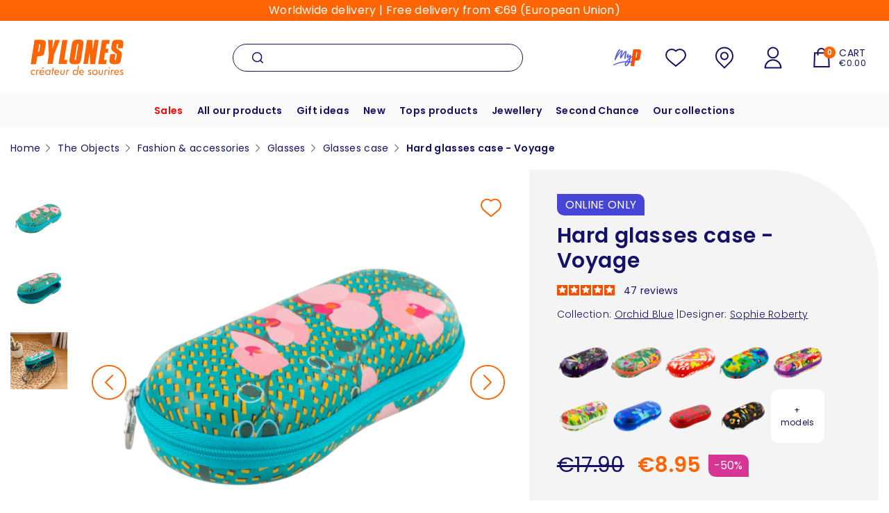

--- FILE ---
content_type: text/html; charset=utf-8
request_url: https://www.pylones.com/en/glasses-case/9963-hard-glasses-case-egc-voyage-orchid-blue.html
body_size: 50756
content:
<!doctype html>
<html lang="en-US">

<head>
    
        
      <link rel="preconnect" href="//fonts.gstatic.com/" crossorigin>
    <link rel="preconnect" href="//ajax.googleapis.com" crossorigin>
    <script type="text/javascript">
		WebFontConfig = {
			google: { families: [ 'Poppins:300,400,500,600' ] }
		};
		(function() {
			var wf = document.createElement('script');
			wf.src = 'https://ajax.googleapis.com/ajax/libs/webfont/1/webfont.js';
			wf.type = 'text/javascript';
			wf.async = 'true';
			var s = document.getElementsByTagName('script')[0];
			s.parentNode.insertBefore(wf, s);
		})(); </script>



  <meta charset="utf-8">



  <meta http-equiv="x-ua-compatible" content="ie=edge"><script type="text/javascript">(window.NREUM||(NREUM={})).init={privacy:{cookies_enabled:true},ajax:{deny_list:["bam.nr-data.net"]},feature_flags:["soft_nav"],distributed_tracing:{enabled:true}};(window.NREUM||(NREUM={})).loader_config={agentID:"594485656",accountID:"4438382",trustKey:"4438382",xpid:"UAIEWVVbChAFUFhTBQcAUlc=",licenseKey:"NRJS-0691111c73a3f806cdd",applicationID:"549126743",browserID:"594485656"};;/*! For license information please see nr-loader-spa-1.308.0.min.js.LICENSE.txt */
(()=>{var e,t,r={384:(e,t,r)=>{"use strict";r.d(t,{NT:()=>a,US:()=>u,Zm:()=>o,bQ:()=>d,dV:()=>c,pV:()=>l});var n=r(6154),i=r(1863),s=r(1910);const a={beacon:"bam.nr-data.net",errorBeacon:"bam.nr-data.net"};function o(){return n.gm.NREUM||(n.gm.NREUM={}),void 0===n.gm.newrelic&&(n.gm.newrelic=n.gm.NREUM),n.gm.NREUM}function c(){let e=o();return e.o||(e.o={ST:n.gm.setTimeout,SI:n.gm.setImmediate||n.gm.setInterval,CT:n.gm.clearTimeout,XHR:n.gm.XMLHttpRequest,REQ:n.gm.Request,EV:n.gm.Event,PR:n.gm.Promise,MO:n.gm.MutationObserver,FETCH:n.gm.fetch,WS:n.gm.WebSocket},(0,s.i)(...Object.values(e.o))),e}function d(e,t){let r=o();r.initializedAgents??={},t.initializedAt={ms:(0,i.t)(),date:new Date},r.initializedAgents[e]=t}function u(e,t){o()[e]=t}function l(){return function(){let e=o();const t=e.info||{};e.info={beacon:a.beacon,errorBeacon:a.errorBeacon,...t}}(),function(){let e=o();const t=e.init||{};e.init={...t}}(),c(),function(){let e=o();const t=e.loader_config||{};e.loader_config={...t}}(),o()}},782:(e,t,r)=>{"use strict";r.d(t,{T:()=>n});const n=r(860).K7.pageViewTiming},860:(e,t,r)=>{"use strict";r.d(t,{$J:()=>u,K7:()=>c,P3:()=>d,XX:()=>i,Yy:()=>o,df:()=>s,qY:()=>n,v4:()=>a});const n="events",i="jserrors",s="browser/blobs",a="rum",o="browser/logs",c={ajax:"ajax",genericEvents:"generic_events",jserrors:i,logging:"logging",metrics:"metrics",pageAction:"page_action",pageViewEvent:"page_view_event",pageViewTiming:"page_view_timing",sessionReplay:"session_replay",sessionTrace:"session_trace",softNav:"soft_navigations",spa:"spa"},d={[c.pageViewEvent]:1,[c.pageViewTiming]:2,[c.metrics]:3,[c.jserrors]:4,[c.spa]:5,[c.ajax]:6,[c.sessionTrace]:7,[c.softNav]:8,[c.sessionReplay]:9,[c.logging]:10,[c.genericEvents]:11},u={[c.pageViewEvent]:a,[c.pageViewTiming]:n,[c.ajax]:n,[c.spa]:n,[c.softNav]:n,[c.metrics]:i,[c.jserrors]:i,[c.sessionTrace]:s,[c.sessionReplay]:s,[c.logging]:o,[c.genericEvents]:"ins"}},944:(e,t,r)=>{"use strict";r.d(t,{R:()=>i});var n=r(3241);function i(e,t){"function"==typeof console.debug&&(console.debug("New Relic Warning: https://github.com/newrelic/newrelic-browser-agent/blob/main/docs/warning-codes.md#".concat(e),t),(0,n.W)({agentIdentifier:null,drained:null,type:"data",name:"warn",feature:"warn",data:{code:e,secondary:t}}))}},993:(e,t,r)=>{"use strict";r.d(t,{A$:()=>s,ET:()=>a,TZ:()=>o,p_:()=>i});var n=r(860);const i={ERROR:"ERROR",WARN:"WARN",INFO:"INFO",DEBUG:"DEBUG",TRACE:"TRACE"},s={OFF:0,ERROR:1,WARN:2,INFO:3,DEBUG:4,TRACE:5},a="log",o=n.K7.logging},1541:(e,t,r)=>{"use strict";r.d(t,{U:()=>i,f:()=>n});const n={MFE:"MFE",BA:"BA"};function i(e,t){if(2!==t?.harvestEndpointVersion)return{};const r=t.agentRef.runtime.appMetadata.agents[0].entityGuid;return e?{"source.id":e.id,"source.name":e.name,"source.type":e.type,"parent.id":e.parent?.id||r,"parent.type":e.parent?.type||n.BA}:{"entity.guid":r,appId:t.agentRef.info.applicationID}}},1687:(e,t,r)=>{"use strict";r.d(t,{Ak:()=>d,Ze:()=>h,x3:()=>u});var n=r(3241),i=r(7836),s=r(3606),a=r(860),o=r(2646);const c={};function d(e,t){const r={staged:!1,priority:a.P3[t]||0};l(e),c[e].get(t)||c[e].set(t,r)}function u(e,t){e&&c[e]&&(c[e].get(t)&&c[e].delete(t),p(e,t,!1),c[e].size&&f(e))}function l(e){if(!e)throw new Error("agentIdentifier required");c[e]||(c[e]=new Map)}function h(e="",t="feature",r=!1){if(l(e),!e||!c[e].get(t)||r)return p(e,t);c[e].get(t).staged=!0,f(e)}function f(e){const t=Array.from(c[e]);t.every(([e,t])=>t.staged)&&(t.sort((e,t)=>e[1].priority-t[1].priority),t.forEach(([t])=>{c[e].delete(t),p(e,t)}))}function p(e,t,r=!0){const a=e?i.ee.get(e):i.ee,c=s.i.handlers;if(!a.aborted&&a.backlog&&c){if((0,n.W)({agentIdentifier:e,type:"lifecycle",name:"drain",feature:t}),r){const e=a.backlog[t],r=c[t];if(r){for(let t=0;e&&t<e.length;++t)g(e[t],r);Object.entries(r).forEach(([e,t])=>{Object.values(t||{}).forEach(t=>{t[0]?.on&&t[0]?.context()instanceof o.y&&t[0].on(e,t[1])})})}}a.isolatedBacklog||delete c[t],a.backlog[t]=null,a.emit("drain-"+t,[])}}function g(e,t){var r=e[1];Object.values(t[r]||{}).forEach(t=>{var r=e[0];if(t[0]===r){var n=t[1],i=e[3],s=e[2];n.apply(i,s)}})}},1738:(e,t,r)=>{"use strict";r.d(t,{U:()=>f,Y:()=>h});var n=r(3241),i=r(9908),s=r(1863),a=r(944),o=r(5701),c=r(3969),d=r(8362),u=r(860),l=r(4261);function h(e,t,r,s){const h=s||r;!h||h[e]&&h[e]!==d.d.prototype[e]||(h[e]=function(){(0,i.p)(c.xV,["API/"+e+"/called"],void 0,u.K7.metrics,r.ee),(0,n.W)({agentIdentifier:r.agentIdentifier,drained:!!o.B?.[r.agentIdentifier],type:"data",name:"api",feature:l.Pl+e,data:{}});try{return t.apply(this,arguments)}catch(e){(0,a.R)(23,e)}})}function f(e,t,r,n,a){const o=e.info;null===r?delete o.jsAttributes[t]:o.jsAttributes[t]=r,(a||null===r)&&(0,i.p)(l.Pl+n,[(0,s.t)(),t,r],void 0,"session",e.ee)}},1741:(e,t,r)=>{"use strict";r.d(t,{W:()=>s});var n=r(944),i=r(4261);class s{#e(e,...t){if(this[e]!==s.prototype[e])return this[e](...t);(0,n.R)(35,e)}addPageAction(e,t){return this.#e(i.hG,e,t)}register(e){return this.#e(i.eY,e)}recordCustomEvent(e,t){return this.#e(i.fF,e,t)}setPageViewName(e,t){return this.#e(i.Fw,e,t)}setCustomAttribute(e,t,r){return this.#e(i.cD,e,t,r)}noticeError(e,t){return this.#e(i.o5,e,t)}setUserId(e,t=!1){return this.#e(i.Dl,e,t)}setApplicationVersion(e){return this.#e(i.nb,e)}setErrorHandler(e){return this.#e(i.bt,e)}addRelease(e,t){return this.#e(i.k6,e,t)}log(e,t){return this.#e(i.$9,e,t)}start(){return this.#e(i.d3)}finished(e){return this.#e(i.BL,e)}recordReplay(){return this.#e(i.CH)}pauseReplay(){return this.#e(i.Tb)}addToTrace(e){return this.#e(i.U2,e)}setCurrentRouteName(e){return this.#e(i.PA,e)}interaction(e){return this.#e(i.dT,e)}wrapLogger(e,t,r){return this.#e(i.Wb,e,t,r)}measure(e,t){return this.#e(i.V1,e,t)}consent(e){return this.#e(i.Pv,e)}}},1863:(e,t,r)=>{"use strict";function n(){return Math.floor(performance.now())}r.d(t,{t:()=>n})},1910:(e,t,r)=>{"use strict";r.d(t,{i:()=>s});var n=r(944);const i=new Map;function s(...e){return e.every(e=>{if(i.has(e))return i.get(e);const t="function"==typeof e?e.toString():"",r=t.includes("[native code]"),s=t.includes("nrWrapper");return r||s||(0,n.R)(64,e?.name||t),i.set(e,r),r})}},2555:(e,t,r)=>{"use strict";r.d(t,{D:()=>o,f:()=>a});var n=r(384),i=r(8122);const s={beacon:n.NT.beacon,errorBeacon:n.NT.errorBeacon,licenseKey:void 0,applicationID:void 0,sa:void 0,queueTime:void 0,applicationTime:void 0,ttGuid:void 0,user:void 0,account:void 0,product:void 0,extra:void 0,jsAttributes:{},userAttributes:void 0,atts:void 0,transactionName:void 0,tNamePlain:void 0};function a(e){try{return!!e.licenseKey&&!!e.errorBeacon&&!!e.applicationID}catch(e){return!1}}const o=e=>(0,i.a)(e,s)},2614:(e,t,r)=>{"use strict";r.d(t,{BB:()=>a,H3:()=>n,g:()=>d,iL:()=>c,tS:()=>o,uh:()=>i,wk:()=>s});const n="NRBA",i="SESSION",s=144e5,a=18e5,o={STARTED:"session-started",PAUSE:"session-pause",RESET:"session-reset",RESUME:"session-resume",UPDATE:"session-update"},c={SAME_TAB:"same-tab",CROSS_TAB:"cross-tab"},d={OFF:0,FULL:1,ERROR:2}},2646:(e,t,r)=>{"use strict";r.d(t,{y:()=>n});class n{constructor(e){this.contextId=e}}},2843:(e,t,r)=>{"use strict";r.d(t,{G:()=>s,u:()=>i});var n=r(3878);function i(e,t=!1,r,i){(0,n.DD)("visibilitychange",function(){if(t)return void("hidden"===document.visibilityState&&e());e(document.visibilityState)},r,i)}function s(e,t,r){(0,n.sp)("pagehide",e,t,r)}},3241:(e,t,r)=>{"use strict";r.d(t,{W:()=>s});var n=r(6154);const i="newrelic";function s(e={}){try{n.gm.dispatchEvent(new CustomEvent(i,{detail:e}))}catch(e){}}},3304:(e,t,r)=>{"use strict";r.d(t,{A:()=>s});var n=r(7836);const i=()=>{const e=new WeakSet;return(t,r)=>{if("object"==typeof r&&null!==r){if(e.has(r))return;e.add(r)}return r}};function s(e){try{return JSON.stringify(e,i())??""}catch(e){try{n.ee.emit("internal-error",[e])}catch(e){}return""}}},3333:(e,t,r)=>{"use strict";r.d(t,{$v:()=>u,TZ:()=>n,Xh:()=>c,Zp:()=>i,kd:()=>d,mq:()=>o,nf:()=>a,qN:()=>s});const n=r(860).K7.genericEvents,i=["auxclick","click","copy","keydown","paste","scrollend"],s=["focus","blur"],a=4,o=1e3,c=2e3,d=["PageAction","UserAction","BrowserPerformance"],u={RESOURCES:"experimental.resources",REGISTER:"register"}},3434:(e,t,r)=>{"use strict";r.d(t,{Jt:()=>s,YM:()=>d});var n=r(7836),i=r(5607);const s="nr@original:".concat(i.W),a=50;var o=Object.prototype.hasOwnProperty,c=!1;function d(e,t){return e||(e=n.ee),r.inPlace=function(e,t,n,i,s){n||(n="");const a="-"===n.charAt(0);for(let o=0;o<t.length;o++){const c=t[o],d=e[c];l(d)||(e[c]=r(d,a?c+n:n,i,c,s))}},r.flag=s,r;function r(t,r,n,c,d){return l(t)?t:(r||(r=""),nrWrapper[s]=t,function(e,t,r){if(Object.defineProperty&&Object.keys)try{return Object.keys(e).forEach(function(r){Object.defineProperty(t,r,{get:function(){return e[r]},set:function(t){return e[r]=t,t}})}),t}catch(e){u([e],r)}for(var n in e)o.call(e,n)&&(t[n]=e[n])}(t,nrWrapper,e),nrWrapper);function nrWrapper(){var s,o,l,h;let f;try{o=this,s=[...arguments],l="function"==typeof n?n(s,o):n||{}}catch(t){u([t,"",[s,o,c],l],e)}i(r+"start",[s,o,c],l,d);const p=performance.now();let g;try{return h=t.apply(o,s),g=performance.now(),h}catch(e){throw g=performance.now(),i(r+"err",[s,o,e],l,d),f=e,f}finally{const e=g-p,t={start:p,end:g,duration:e,isLongTask:e>=a,methodName:c,thrownError:f};t.isLongTask&&i("long-task",[t,o],l,d),i(r+"end",[s,o,h],l,d)}}}function i(r,n,i,s){if(!c||t){var a=c;c=!0;try{e.emit(r,n,i,t,s)}catch(t){u([t,r,n,i],e)}c=a}}}function u(e,t){t||(t=n.ee);try{t.emit("internal-error",e)}catch(e){}}function l(e){return!(e&&"function"==typeof e&&e.apply&&!e[s])}},3606:(e,t,r)=>{"use strict";r.d(t,{i:()=>s});var n=r(9908);s.on=a;var i=s.handlers={};function s(e,t,r,s){a(s||n.d,i,e,t,r)}function a(e,t,r,i,s){s||(s="feature"),e||(e=n.d);var a=t[s]=t[s]||{};(a[r]=a[r]||[]).push([e,i])}},3738:(e,t,r)=>{"use strict";r.d(t,{He:()=>i,Kp:()=>o,Lc:()=>d,Rz:()=>u,TZ:()=>n,bD:()=>s,d3:()=>a,jx:()=>l,sl:()=>h,uP:()=>c});const n=r(860).K7.sessionTrace,i="bstResource",s="resource",a="-start",o="-end",c="fn"+a,d="fn"+o,u="pushState",l=1e3,h=3e4},3785:(e,t,r)=>{"use strict";r.d(t,{R:()=>c,b:()=>d});var n=r(9908),i=r(1863),s=r(860),a=r(3969),o=r(993);function c(e,t,r={},c=o.p_.INFO,d=!0,u,l=(0,i.t)()){(0,n.p)(a.xV,["API/logging/".concat(c.toLowerCase(),"/called")],void 0,s.K7.metrics,e),(0,n.p)(o.ET,[l,t,r,c,d,u],void 0,s.K7.logging,e)}function d(e){return"string"==typeof e&&Object.values(o.p_).some(t=>t===e.toUpperCase().trim())}},3878:(e,t,r)=>{"use strict";function n(e,t){return{capture:e,passive:!1,signal:t}}function i(e,t,r=!1,i){window.addEventListener(e,t,n(r,i))}function s(e,t,r=!1,i){document.addEventListener(e,t,n(r,i))}r.d(t,{DD:()=>s,jT:()=>n,sp:()=>i})},3962:(e,t,r)=>{"use strict";r.d(t,{AM:()=>a,O2:()=>l,OV:()=>s,Qu:()=>h,TZ:()=>c,ih:()=>f,pP:()=>o,t1:()=>u,tC:()=>i,wD:()=>d});var n=r(860);const i=["click","keydown","submit"],s="popstate",a="api",o="initialPageLoad",c=n.K7.softNav,d=5e3,u=500,l={INITIAL_PAGE_LOAD:"",ROUTE_CHANGE:1,UNSPECIFIED:2},h={INTERACTION:1,AJAX:2,CUSTOM_END:3,CUSTOM_TRACER:4},f={IP:"in progress",PF:"pending finish",FIN:"finished",CAN:"cancelled"}},3969:(e,t,r)=>{"use strict";r.d(t,{TZ:()=>n,XG:()=>o,rs:()=>i,xV:()=>a,z_:()=>s});const n=r(860).K7.metrics,i="sm",s="cm",a="storeSupportabilityMetrics",o="storeEventMetrics"},4234:(e,t,r)=>{"use strict";r.d(t,{W:()=>s});var n=r(7836),i=r(1687);class s{constructor(e,t){this.agentIdentifier=e,this.ee=n.ee.get(e),this.featureName=t,this.blocked=!1}deregisterDrain(){(0,i.x3)(this.agentIdentifier,this.featureName)}}},4261:(e,t,r)=>{"use strict";r.d(t,{$9:()=>u,BL:()=>c,CH:()=>p,Dl:()=>R,Fw:()=>w,PA:()=>v,Pl:()=>n,Pv:()=>A,Tb:()=>h,U2:()=>a,V1:()=>E,Wb:()=>T,bt:()=>y,cD:()=>b,d3:()=>x,dT:()=>d,eY:()=>g,fF:()=>f,hG:()=>s,hw:()=>i,k6:()=>o,nb:()=>m,o5:()=>l});const n="api-",i=n+"ixn-",s="addPageAction",a="addToTrace",o="addRelease",c="finished",d="interaction",u="log",l="noticeError",h="pauseReplay",f="recordCustomEvent",p="recordReplay",g="register",m="setApplicationVersion",v="setCurrentRouteName",b="setCustomAttribute",y="setErrorHandler",w="setPageViewName",R="setUserId",x="start",T="wrapLogger",E="measure",A="consent"},5205:(e,t,r)=>{"use strict";r.d(t,{j:()=>S});var n=r(384),i=r(1741);var s=r(2555),a=r(3333);const o=e=>{if(!e||"string"!=typeof e)return!1;try{document.createDocumentFragment().querySelector(e)}catch{return!1}return!0};var c=r(2614),d=r(944),u=r(8122);const l="[data-nr-mask]",h=e=>(0,u.a)(e,(()=>{const e={feature_flags:[],experimental:{allow_registered_children:!1,resources:!1},mask_selector:"*",block_selector:"[data-nr-block]",mask_input_options:{color:!1,date:!1,"datetime-local":!1,email:!1,month:!1,number:!1,range:!1,search:!1,tel:!1,text:!1,time:!1,url:!1,week:!1,textarea:!1,select:!1,password:!0}};return{ajax:{deny_list:void 0,block_internal:!0,enabled:!0,autoStart:!0},api:{get allow_registered_children(){return e.feature_flags.includes(a.$v.REGISTER)||e.experimental.allow_registered_children},set allow_registered_children(t){e.experimental.allow_registered_children=t},duplicate_registered_data:!1},browser_consent_mode:{enabled:!1},distributed_tracing:{enabled:void 0,exclude_newrelic_header:void 0,cors_use_newrelic_header:void 0,cors_use_tracecontext_headers:void 0,allowed_origins:void 0},get feature_flags(){return e.feature_flags},set feature_flags(t){e.feature_flags=t},generic_events:{enabled:!0,autoStart:!0},harvest:{interval:30},jserrors:{enabled:!0,autoStart:!0},logging:{enabled:!0,autoStart:!0},metrics:{enabled:!0,autoStart:!0},obfuscate:void 0,page_action:{enabled:!0},page_view_event:{enabled:!0,autoStart:!0},page_view_timing:{enabled:!0,autoStart:!0},performance:{capture_marks:!1,capture_measures:!1,capture_detail:!0,resources:{get enabled(){return e.feature_flags.includes(a.$v.RESOURCES)||e.experimental.resources},set enabled(t){e.experimental.resources=t},asset_types:[],first_party_domains:[],ignore_newrelic:!0}},privacy:{cookies_enabled:!0},proxy:{assets:void 0,beacon:void 0},session:{expiresMs:c.wk,inactiveMs:c.BB},session_replay:{autoStart:!0,enabled:!1,preload:!1,sampling_rate:10,error_sampling_rate:100,collect_fonts:!1,inline_images:!1,fix_stylesheets:!0,mask_all_inputs:!0,get mask_text_selector(){return e.mask_selector},set mask_text_selector(t){o(t)?e.mask_selector="".concat(t,",").concat(l):""===t||null===t?e.mask_selector=l:(0,d.R)(5,t)},get block_class(){return"nr-block"},get ignore_class(){return"nr-ignore"},get mask_text_class(){return"nr-mask"},get block_selector(){return e.block_selector},set block_selector(t){o(t)?e.block_selector+=",".concat(t):""!==t&&(0,d.R)(6,t)},get mask_input_options(){return e.mask_input_options},set mask_input_options(t){t&&"object"==typeof t?e.mask_input_options={...t,password:!0}:(0,d.R)(7,t)}},session_trace:{enabled:!0,autoStart:!0},soft_navigations:{enabled:!0,autoStart:!0},spa:{enabled:!0,autoStart:!0},ssl:void 0,user_actions:{enabled:!0,elementAttributes:["id","className","tagName","type"]}}})());var f=r(6154),p=r(9324);let g=0;const m={buildEnv:p.F3,distMethod:p.Xs,version:p.xv,originTime:f.WN},v={consented:!1},b={appMetadata:{},get consented(){return this.session?.state?.consent||v.consented},set consented(e){v.consented=e},customTransaction:void 0,denyList:void 0,disabled:!1,harvester:void 0,isolatedBacklog:!1,isRecording:!1,loaderType:void 0,maxBytes:3e4,obfuscator:void 0,onerror:void 0,ptid:void 0,releaseIds:{},session:void 0,timeKeeper:void 0,registeredEntities:[],jsAttributesMetadata:{bytes:0},get harvestCount(){return++g}},y=e=>{const t=(0,u.a)(e,b),r=Object.keys(m).reduce((e,t)=>(e[t]={value:m[t],writable:!1,configurable:!0,enumerable:!0},e),{});return Object.defineProperties(t,r)};var w=r(5701);const R=e=>{const t=e.startsWith("http");e+="/",r.p=t?e:"https://"+e};var x=r(7836),T=r(3241);const E={accountID:void 0,trustKey:void 0,agentID:void 0,licenseKey:void 0,applicationID:void 0,xpid:void 0},A=e=>(0,u.a)(e,E),_=new Set;function S(e,t={},r,a){let{init:o,info:c,loader_config:d,runtime:u={},exposed:l=!0}=t;if(!c){const e=(0,n.pV)();o=e.init,c=e.info,d=e.loader_config}e.init=h(o||{}),e.loader_config=A(d||{}),c.jsAttributes??={},f.bv&&(c.jsAttributes.isWorker=!0),e.info=(0,s.D)(c);const p=e.init,g=[c.beacon,c.errorBeacon];_.has(e.agentIdentifier)||(p.proxy.assets&&(R(p.proxy.assets),g.push(p.proxy.assets)),p.proxy.beacon&&g.push(p.proxy.beacon),e.beacons=[...g],function(e){const t=(0,n.pV)();Object.getOwnPropertyNames(i.W.prototype).forEach(r=>{const n=i.W.prototype[r];if("function"!=typeof n||"constructor"===n)return;let s=t[r];e[r]&&!1!==e.exposed&&"micro-agent"!==e.runtime?.loaderType&&(t[r]=(...t)=>{const n=e[r](...t);return s?s(...t):n})})}(e),(0,n.US)("activatedFeatures",w.B)),u.denyList=[...p.ajax.deny_list||[],...p.ajax.block_internal?g:[]],u.ptid=e.agentIdentifier,u.loaderType=r,e.runtime=y(u),_.has(e.agentIdentifier)||(e.ee=x.ee.get(e.agentIdentifier),e.exposed=l,(0,T.W)({agentIdentifier:e.agentIdentifier,drained:!!w.B?.[e.agentIdentifier],type:"lifecycle",name:"initialize",feature:void 0,data:e.config})),_.add(e.agentIdentifier)}},5270:(e,t,r)=>{"use strict";r.d(t,{Aw:()=>a,SR:()=>s,rF:()=>o});var n=r(384),i=r(7767);function s(e){return!!(0,n.dV)().o.MO&&(0,i.V)(e)&&!0===e?.session_trace.enabled}function a(e){return!0===e?.session_replay.preload&&s(e)}function o(e,t){try{if("string"==typeof t?.type){if("password"===t.type.toLowerCase())return"*".repeat(e?.length||0);if(void 0!==t?.dataset?.nrUnmask||t?.classList?.contains("nr-unmask"))return e}}catch(e){}return"string"==typeof e?e.replace(/[\S]/g,"*"):"*".repeat(e?.length||0)}},5289:(e,t,r)=>{"use strict";r.d(t,{GG:()=>a,Qr:()=>c,sB:()=>o});var n=r(3878),i=r(6389);function s(){return"undefined"==typeof document||"complete"===document.readyState}function a(e,t){if(s())return e();const r=(0,i.J)(e),a=setInterval(()=>{s()&&(clearInterval(a),r())},500);(0,n.sp)("load",r,t)}function o(e){if(s())return e();(0,n.DD)("DOMContentLoaded",e)}function c(e){if(s())return e();(0,n.sp)("popstate",e)}},5607:(e,t,r)=>{"use strict";r.d(t,{W:()=>n});const n=(0,r(9566).bz)()},5701:(e,t,r)=>{"use strict";r.d(t,{B:()=>s,t:()=>a});var n=r(3241);const i=new Set,s={};function a(e,t){const r=t.agentIdentifier;s[r]??={},e&&"object"==typeof e&&(i.has(r)||(t.ee.emit("rumresp",[e]),s[r]=e,i.add(r),(0,n.W)({agentIdentifier:r,loaded:!0,drained:!0,type:"lifecycle",name:"load",feature:void 0,data:e})))}},6154:(e,t,r)=>{"use strict";r.d(t,{OF:()=>d,RI:()=>i,WN:()=>h,bv:()=>s,eN:()=>f,gm:()=>a,lR:()=>l,m:()=>c,mw:()=>o,sb:()=>u});var n=r(1863);const i="undefined"!=typeof window&&!!window.document,s="undefined"!=typeof WorkerGlobalScope&&("undefined"!=typeof self&&self instanceof WorkerGlobalScope&&self.navigator instanceof WorkerNavigator||"undefined"!=typeof globalThis&&globalThis instanceof WorkerGlobalScope&&globalThis.navigator instanceof WorkerNavigator),a=i?window:"undefined"!=typeof WorkerGlobalScope&&("undefined"!=typeof self&&self instanceof WorkerGlobalScope&&self||"undefined"!=typeof globalThis&&globalThis instanceof WorkerGlobalScope&&globalThis),o=Boolean("hidden"===a?.document?.visibilityState),c=""+a?.location,d=/iPad|iPhone|iPod/.test(a.navigator?.userAgent),u=d&&"undefined"==typeof SharedWorker,l=(()=>{const e=a.navigator?.userAgent?.match(/Firefox[/\s](\d+\.\d+)/);return Array.isArray(e)&&e.length>=2?+e[1]:0})(),h=Date.now()-(0,n.t)(),f=()=>"undefined"!=typeof PerformanceNavigationTiming&&a?.performance?.getEntriesByType("navigation")?.[0]?.responseStart},6344:(e,t,r)=>{"use strict";r.d(t,{BB:()=>u,Qb:()=>l,TZ:()=>i,Ug:()=>a,Vh:()=>s,_s:()=>o,bc:()=>d,yP:()=>c});var n=r(2614);const i=r(860).K7.sessionReplay,s="errorDuringReplay",a=.12,o={DomContentLoaded:0,Load:1,FullSnapshot:2,IncrementalSnapshot:3,Meta:4,Custom:5},c={[n.g.ERROR]:15e3,[n.g.FULL]:3e5,[n.g.OFF]:0},d={RESET:{message:"Session was reset",sm:"Reset"},IMPORT:{message:"Recorder failed to import",sm:"Import"},TOO_MANY:{message:"429: Too Many Requests",sm:"Too-Many"},TOO_BIG:{message:"Payload was too large",sm:"Too-Big"},CROSS_TAB:{message:"Session Entity was set to OFF on another tab",sm:"Cross-Tab"},ENTITLEMENTS:{message:"Session Replay is not allowed and will not be started",sm:"Entitlement"}},u=5e3,l={API:"api",RESUME:"resume",SWITCH_TO_FULL:"switchToFull",INITIALIZE:"initialize",PRELOAD:"preload"}},6389:(e,t,r)=>{"use strict";function n(e,t=500,r={}){const n=r?.leading||!1;let i;return(...r)=>{n&&void 0===i&&(e.apply(this,r),i=setTimeout(()=>{i=clearTimeout(i)},t)),n||(clearTimeout(i),i=setTimeout(()=>{e.apply(this,r)},t))}}function i(e){let t=!1;return(...r)=>{t||(t=!0,e.apply(this,r))}}r.d(t,{J:()=>i,s:()=>n})},6630:(e,t,r)=>{"use strict";r.d(t,{T:()=>n});const n=r(860).K7.pageViewEvent},6774:(e,t,r)=>{"use strict";r.d(t,{T:()=>n});const n=r(860).K7.jserrors},7295:(e,t,r)=>{"use strict";r.d(t,{Xv:()=>a,gX:()=>i,iW:()=>s});var n=[];function i(e){if(!e||s(e))return!1;if(0===n.length)return!0;if("*"===n[0].hostname)return!1;for(var t=0;t<n.length;t++){var r=n[t];if(r.hostname.test(e.hostname)&&r.pathname.test(e.pathname))return!1}return!0}function s(e){return void 0===e.hostname}function a(e){if(n=[],e&&e.length)for(var t=0;t<e.length;t++){let r=e[t];if(!r)continue;if("*"===r)return void(n=[{hostname:"*"}]);0===r.indexOf("http://")?r=r.substring(7):0===r.indexOf("https://")&&(r=r.substring(8));const i=r.indexOf("/");let s,a;i>0?(s=r.substring(0,i),a=r.substring(i)):(s=r,a="*");let[c]=s.split(":");n.push({hostname:o(c),pathname:o(a,!0)})}}function o(e,t=!1){const r=e.replace(/[.+?^${}()|[\]\\]/g,e=>"\\"+e).replace(/\*/g,".*?");return new RegExp((t?"^":"")+r+"$")}},7485:(e,t,r)=>{"use strict";r.d(t,{D:()=>i});var n=r(6154);function i(e){if(0===(e||"").indexOf("data:"))return{protocol:"data"};try{const t=new URL(e,location.href),r={port:t.port,hostname:t.hostname,pathname:t.pathname,search:t.search,protocol:t.protocol.slice(0,t.protocol.indexOf(":")),sameOrigin:t.protocol===n.gm?.location?.protocol&&t.host===n.gm?.location?.host};return r.port&&""!==r.port||("http:"===t.protocol&&(r.port="80"),"https:"===t.protocol&&(r.port="443")),r.pathname&&""!==r.pathname?r.pathname.startsWith("/")||(r.pathname="/".concat(r.pathname)):r.pathname="/",r}catch(e){return{}}}},7699:(e,t,r)=>{"use strict";r.d(t,{It:()=>s,KC:()=>o,No:()=>i,qh:()=>a});var n=r(860);const i=16e3,s=1e6,a="SESSION_ERROR",o={[n.K7.logging]:!0,[n.K7.genericEvents]:!1,[n.K7.jserrors]:!1,[n.K7.ajax]:!1}},7767:(e,t,r)=>{"use strict";r.d(t,{V:()=>i});var n=r(6154);const i=e=>n.RI&&!0===e?.privacy.cookies_enabled},7836:(e,t,r)=>{"use strict";r.d(t,{P:()=>o,ee:()=>c});var n=r(384),i=r(8990),s=r(2646),a=r(5607);const o="nr@context:".concat(a.W),c=function e(t,r){var n={},a={},u={},l=!1;try{l=16===r.length&&d.initializedAgents?.[r]?.runtime.isolatedBacklog}catch(e){}var h={on:p,addEventListener:p,removeEventListener:function(e,t){var r=n[e];if(!r)return;for(var i=0;i<r.length;i++)r[i]===t&&r.splice(i,1)},emit:function(e,r,n,i,s){!1!==s&&(s=!0);if(c.aborted&&!i)return;t&&s&&t.emit(e,r,n);var o=f(n);g(e).forEach(e=>{e.apply(o,r)});var d=v()[a[e]];d&&d.push([h,e,r,o]);return o},get:m,listeners:g,context:f,buffer:function(e,t){const r=v();if(t=t||"feature",h.aborted)return;Object.entries(e||{}).forEach(([e,n])=>{a[n]=t,t in r||(r[t]=[])})},abort:function(){h._aborted=!0,Object.keys(h.backlog).forEach(e=>{delete h.backlog[e]})},isBuffering:function(e){return!!v()[a[e]]},debugId:r,backlog:l?{}:t&&"object"==typeof t.backlog?t.backlog:{},isolatedBacklog:l};return Object.defineProperty(h,"aborted",{get:()=>{let e=h._aborted||!1;return e||(t&&(e=t.aborted),e)}}),h;function f(e){return e&&e instanceof s.y?e:e?(0,i.I)(e,o,()=>new s.y(o)):new s.y(o)}function p(e,t){n[e]=g(e).concat(t)}function g(e){return n[e]||[]}function m(t){return u[t]=u[t]||e(h,t)}function v(){return h.backlog}}(void 0,"globalEE"),d=(0,n.Zm)();d.ee||(d.ee=c)},8122:(e,t,r)=>{"use strict";r.d(t,{a:()=>i});var n=r(944);function i(e,t){try{if(!e||"object"!=typeof e)return(0,n.R)(3);if(!t||"object"!=typeof t)return(0,n.R)(4);const r=Object.create(Object.getPrototypeOf(t),Object.getOwnPropertyDescriptors(t)),s=0===Object.keys(r).length?e:r;for(let a in s)if(void 0!==e[a])try{if(null===e[a]){r[a]=null;continue}Array.isArray(e[a])&&Array.isArray(t[a])?r[a]=Array.from(new Set([...e[a],...t[a]])):"object"==typeof e[a]&&"object"==typeof t[a]?r[a]=i(e[a],t[a]):r[a]=e[a]}catch(e){r[a]||(0,n.R)(1,e)}return r}catch(e){(0,n.R)(2,e)}}},8139:(e,t,r)=>{"use strict";r.d(t,{u:()=>h});var n=r(7836),i=r(3434),s=r(8990),a=r(6154);const o={},c=a.gm.XMLHttpRequest,d="addEventListener",u="removeEventListener",l="nr@wrapped:".concat(n.P);function h(e){var t=function(e){return(e||n.ee).get("events")}(e);if(o[t.debugId]++)return t;o[t.debugId]=1;var r=(0,i.YM)(t,!0);function h(e){r.inPlace(e,[d,u],"-",p)}function p(e,t){return e[1]}return"getPrototypeOf"in Object&&(a.RI&&f(document,h),c&&f(c.prototype,h),f(a.gm,h)),t.on(d+"-start",function(e,t){var n=e[1];if(null!==n&&("function"==typeof n||"object"==typeof n)&&"newrelic"!==e[0]){var i=(0,s.I)(n,l,function(){var e={object:function(){if("function"!=typeof n.handleEvent)return;return n.handleEvent.apply(n,arguments)},function:n}[typeof n];return e?r(e,"fn-",null,e.name||"anonymous"):n});this.wrapped=e[1]=i}}),t.on(u+"-start",function(e){e[1]=this.wrapped||e[1]}),t}function f(e,t,...r){let n=e;for(;"object"==typeof n&&!Object.prototype.hasOwnProperty.call(n,d);)n=Object.getPrototypeOf(n);n&&t(n,...r)}},8362:(e,t,r)=>{"use strict";r.d(t,{d:()=>s});var n=r(9566),i=r(1741);class s extends i.W{agentIdentifier=(0,n.LA)(16)}},8374:(e,t,r)=>{r.nc=(()=>{try{return document?.currentScript?.nonce}catch(e){}return""})()},8990:(e,t,r)=>{"use strict";r.d(t,{I:()=>i});var n=Object.prototype.hasOwnProperty;function i(e,t,r){if(n.call(e,t))return e[t];var i=r();if(Object.defineProperty&&Object.keys)try{return Object.defineProperty(e,t,{value:i,writable:!0,enumerable:!1}),i}catch(e){}return e[t]=i,i}},9119:(e,t,r)=>{"use strict";r.d(t,{L:()=>s});var n=/([^?#]*)[^#]*(#[^?]*|$).*/,i=/([^?#]*)().*/;function s(e,t){return e?e.replace(t?n:i,"$1$2"):e}},9300:(e,t,r)=>{"use strict";r.d(t,{T:()=>n});const n=r(860).K7.ajax},9324:(e,t,r)=>{"use strict";r.d(t,{AJ:()=>a,F3:()=>i,Xs:()=>s,Yq:()=>o,xv:()=>n});const n="1.308.0",i="PROD",s="CDN",a="@newrelic/rrweb",o="1.0.1"},9566:(e,t,r)=>{"use strict";r.d(t,{LA:()=>o,ZF:()=>c,bz:()=>a,el:()=>d});var n=r(6154);const i="xxxxxxxx-xxxx-4xxx-yxxx-xxxxxxxxxxxx";function s(e,t){return e?15&e[t]:16*Math.random()|0}function a(){const e=n.gm?.crypto||n.gm?.msCrypto;let t,r=0;return e&&e.getRandomValues&&(t=e.getRandomValues(new Uint8Array(30))),i.split("").map(e=>"x"===e?s(t,r++).toString(16):"y"===e?(3&s()|8).toString(16):e).join("")}function o(e){const t=n.gm?.crypto||n.gm?.msCrypto;let r,i=0;t&&t.getRandomValues&&(r=t.getRandomValues(new Uint8Array(e)));const a=[];for(var o=0;o<e;o++)a.push(s(r,i++).toString(16));return a.join("")}function c(){return o(16)}function d(){return o(32)}},9908:(e,t,r)=>{"use strict";r.d(t,{d:()=>n,p:()=>i});var n=r(7836).ee.get("handle");function i(e,t,r,i,s){s?(s.buffer([e],i),s.emit(e,t,r)):(n.buffer([e],i),n.emit(e,t,r))}}},n={};function i(e){var t=n[e];if(void 0!==t)return t.exports;var s=n[e]={exports:{}};return r[e](s,s.exports,i),s.exports}i.m=r,i.d=(e,t)=>{for(var r in t)i.o(t,r)&&!i.o(e,r)&&Object.defineProperty(e,r,{enumerable:!0,get:t[r]})},i.f={},i.e=e=>Promise.all(Object.keys(i.f).reduce((t,r)=>(i.f[r](e,t),t),[])),i.u=e=>({212:"nr-spa-compressor",249:"nr-spa-recorder",478:"nr-spa"}[e]+"-1.308.0.min.js"),i.o=(e,t)=>Object.prototype.hasOwnProperty.call(e,t),e={},t="NRBA-1.308.0.PROD:",i.l=(r,n,s,a)=>{if(e[r])e[r].push(n);else{var o,c;if(void 0!==s)for(var d=document.getElementsByTagName("script"),u=0;u<d.length;u++){var l=d[u];if(l.getAttribute("src")==r||l.getAttribute("data-webpack")==t+s){o=l;break}}if(!o){c=!0;var h={478:"sha512-RSfSVnmHk59T/uIPbdSE0LPeqcEdF4/+XhfJdBuccH5rYMOEZDhFdtnh6X6nJk7hGpzHd9Ujhsy7lZEz/ORYCQ==",249:"sha512-ehJXhmntm85NSqW4MkhfQqmeKFulra3klDyY0OPDUE+sQ3GokHlPh1pmAzuNy//3j4ac6lzIbmXLvGQBMYmrkg==",212:"sha512-B9h4CR46ndKRgMBcK+j67uSR2RCnJfGefU+A7FrgR/k42ovXy5x/MAVFiSvFxuVeEk/pNLgvYGMp1cBSK/G6Fg=="};(o=document.createElement("script")).charset="utf-8",i.nc&&o.setAttribute("nonce",i.nc),o.setAttribute("data-webpack",t+s),o.src=r,0!==o.src.indexOf(window.location.origin+"/")&&(o.crossOrigin="anonymous"),h[a]&&(o.integrity=h[a])}e[r]=[n];var f=(t,n)=>{o.onerror=o.onload=null,clearTimeout(p);var i=e[r];if(delete e[r],o.parentNode&&o.parentNode.removeChild(o),i&&i.forEach(e=>e(n)),t)return t(n)},p=setTimeout(f.bind(null,void 0,{type:"timeout",target:o}),12e4);o.onerror=f.bind(null,o.onerror),o.onload=f.bind(null,o.onload),c&&document.head.appendChild(o)}},i.r=e=>{"undefined"!=typeof Symbol&&Symbol.toStringTag&&Object.defineProperty(e,Symbol.toStringTag,{value:"Module"}),Object.defineProperty(e,"__esModule",{value:!0})},i.p="https://js-agent.newrelic.com/",(()=>{var e={38:0,788:0};i.f.j=(t,r)=>{var n=i.o(e,t)?e[t]:void 0;if(0!==n)if(n)r.push(n[2]);else{var s=new Promise((r,i)=>n=e[t]=[r,i]);r.push(n[2]=s);var a=i.p+i.u(t),o=new Error;i.l(a,r=>{if(i.o(e,t)&&(0!==(n=e[t])&&(e[t]=void 0),n)){var s=r&&("load"===r.type?"missing":r.type),a=r&&r.target&&r.target.src;o.message="Loading chunk "+t+" failed: ("+s+": "+a+")",o.name="ChunkLoadError",o.type=s,o.request=a,n[1](o)}},"chunk-"+t,t)}};var t=(t,r)=>{var n,s,[a,o,c]=r,d=0;if(a.some(t=>0!==e[t])){for(n in o)i.o(o,n)&&(i.m[n]=o[n]);if(c)c(i)}for(t&&t(r);d<a.length;d++)s=a[d],i.o(e,s)&&e[s]&&e[s][0](),e[s]=0},r=self["webpackChunk:NRBA-1.308.0.PROD"]=self["webpackChunk:NRBA-1.308.0.PROD"]||[];r.forEach(t.bind(null,0)),r.push=t.bind(null,r.push.bind(r))})(),(()=>{"use strict";i(8374);var e=i(8362),t=i(860);const r=Object.values(t.K7);var n=i(5205);var s=i(9908),a=i(1863),o=i(4261),c=i(1738);var d=i(1687),u=i(4234),l=i(5289),h=i(6154),f=i(944),p=i(5270),g=i(7767),m=i(6389),v=i(7699);class b extends u.W{constructor(e,t){super(e.agentIdentifier,t),this.agentRef=e,this.abortHandler=void 0,this.featAggregate=void 0,this.loadedSuccessfully=void 0,this.onAggregateImported=new Promise(e=>{this.loadedSuccessfully=e}),this.deferred=Promise.resolve(),!1===e.init[this.featureName].autoStart?this.deferred=new Promise((t,r)=>{this.ee.on("manual-start-all",(0,m.J)(()=>{(0,d.Ak)(e.agentIdentifier,this.featureName),t()}))}):(0,d.Ak)(e.agentIdentifier,t)}importAggregator(e,t,r={}){if(this.featAggregate)return;const n=async()=>{let n;await this.deferred;try{if((0,g.V)(e.init)){const{setupAgentSession:t}=await i.e(478).then(i.bind(i,8766));n=t(e)}}catch(e){(0,f.R)(20,e),this.ee.emit("internal-error",[e]),(0,s.p)(v.qh,[e],void 0,this.featureName,this.ee)}try{if(!this.#t(this.featureName,n,e.init))return(0,d.Ze)(this.agentIdentifier,this.featureName),void this.loadedSuccessfully(!1);const{Aggregate:i}=await t();this.featAggregate=new i(e,r),e.runtime.harvester.initializedAggregates.push(this.featAggregate),this.loadedSuccessfully(!0)}catch(e){(0,f.R)(34,e),this.abortHandler?.(),(0,d.Ze)(this.agentIdentifier,this.featureName,!0),this.loadedSuccessfully(!1),this.ee&&this.ee.abort()}};h.RI?(0,l.GG)(()=>n(),!0):n()}#t(e,r,n){if(this.blocked)return!1;switch(e){case t.K7.sessionReplay:return(0,p.SR)(n)&&!!r;case t.K7.sessionTrace:return!!r;default:return!0}}}var y=i(6630),w=i(2614),R=i(3241);class x extends b{static featureName=y.T;constructor(e){var t;super(e,y.T),this.setupInspectionEvents(e.agentIdentifier),t=e,(0,c.Y)(o.Fw,function(e,r){"string"==typeof e&&("/"!==e.charAt(0)&&(e="/"+e),t.runtime.customTransaction=(r||"http://custom.transaction")+e,(0,s.p)(o.Pl+o.Fw,[(0,a.t)()],void 0,void 0,t.ee))},t),this.importAggregator(e,()=>i.e(478).then(i.bind(i,2467)))}setupInspectionEvents(e){const t=(t,r)=>{t&&(0,R.W)({agentIdentifier:e,timeStamp:t.timeStamp,loaded:"complete"===t.target.readyState,type:"window",name:r,data:t.target.location+""})};(0,l.sB)(e=>{t(e,"DOMContentLoaded")}),(0,l.GG)(e=>{t(e,"load")}),(0,l.Qr)(e=>{t(e,"navigate")}),this.ee.on(w.tS.UPDATE,(t,r)=>{(0,R.W)({agentIdentifier:e,type:"lifecycle",name:"session",data:r})})}}var T=i(384);class E extends e.d{constructor(e){var t;(super(),h.gm)?(this.features={},(0,T.bQ)(this.agentIdentifier,this),this.desiredFeatures=new Set(e.features||[]),this.desiredFeatures.add(x),(0,n.j)(this,e,e.loaderType||"agent"),t=this,(0,c.Y)(o.cD,function(e,r,n=!1){if("string"==typeof e){if(["string","number","boolean"].includes(typeof r)||null===r)return(0,c.U)(t,e,r,o.cD,n);(0,f.R)(40,typeof r)}else(0,f.R)(39,typeof e)},t),function(e){(0,c.Y)(o.Dl,function(t,r=!1){if("string"!=typeof t&&null!==t)return void(0,f.R)(41,typeof t);const n=e.info.jsAttributes["enduser.id"];r&&null!=n&&n!==t?(0,s.p)(o.Pl+"setUserIdAndResetSession",[t],void 0,"session",e.ee):(0,c.U)(e,"enduser.id",t,o.Dl,!0)},e)}(this),function(e){(0,c.Y)(o.nb,function(t){if("string"==typeof t||null===t)return(0,c.U)(e,"application.version",t,o.nb,!1);(0,f.R)(42,typeof t)},e)}(this),function(e){(0,c.Y)(o.d3,function(){e.ee.emit("manual-start-all")},e)}(this),function(e){(0,c.Y)(o.Pv,function(t=!0){if("boolean"==typeof t){if((0,s.p)(o.Pl+o.Pv,[t],void 0,"session",e.ee),e.runtime.consented=t,t){const t=e.features.page_view_event;t.onAggregateImported.then(e=>{const r=t.featAggregate;e&&!r.sentRum&&r.sendRum()})}}else(0,f.R)(65,typeof t)},e)}(this),this.run()):(0,f.R)(21)}get config(){return{info:this.info,init:this.init,loader_config:this.loader_config,runtime:this.runtime}}get api(){return this}run(){try{const e=function(e){const t={};return r.forEach(r=>{t[r]=!!e[r]?.enabled}),t}(this.init),n=[...this.desiredFeatures];n.sort((e,r)=>t.P3[e.featureName]-t.P3[r.featureName]),n.forEach(r=>{if(!e[r.featureName]&&r.featureName!==t.K7.pageViewEvent)return;if(r.featureName===t.K7.spa)return void(0,f.R)(67);const n=function(e){switch(e){case t.K7.ajax:return[t.K7.jserrors];case t.K7.sessionTrace:return[t.K7.ajax,t.K7.pageViewEvent];case t.K7.sessionReplay:return[t.K7.sessionTrace];case t.K7.pageViewTiming:return[t.K7.pageViewEvent];default:return[]}}(r.featureName).filter(e=>!(e in this.features));n.length>0&&(0,f.R)(36,{targetFeature:r.featureName,missingDependencies:n}),this.features[r.featureName]=new r(this)})}catch(e){(0,f.R)(22,e);for(const e in this.features)this.features[e].abortHandler?.();const t=(0,T.Zm)();delete t.initializedAgents[this.agentIdentifier]?.features,delete this.sharedAggregator;return t.ee.get(this.agentIdentifier).abort(),!1}}}var A=i(2843),_=i(782);class S extends b{static featureName=_.T;constructor(e){super(e,_.T),h.RI&&((0,A.u)(()=>(0,s.p)("docHidden",[(0,a.t)()],void 0,_.T,this.ee),!0),(0,A.G)(()=>(0,s.p)("winPagehide",[(0,a.t)()],void 0,_.T,this.ee)),this.importAggregator(e,()=>i.e(478).then(i.bind(i,9917))))}}var O=i(3969);class I extends b{static featureName=O.TZ;constructor(e){super(e,O.TZ),h.RI&&document.addEventListener("securitypolicyviolation",e=>{(0,s.p)(O.xV,["Generic/CSPViolation/Detected"],void 0,this.featureName,this.ee)}),this.importAggregator(e,()=>i.e(478).then(i.bind(i,6555)))}}var N=i(6774),P=i(3878),k=i(3304);class D{constructor(e,t,r,n,i){this.name="UncaughtError",this.message="string"==typeof e?e:(0,k.A)(e),this.sourceURL=t,this.line=r,this.column=n,this.__newrelic=i}}function C(e){return M(e)?e:new D(void 0!==e?.message?e.message:e,e?.filename||e?.sourceURL,e?.lineno||e?.line,e?.colno||e?.col,e?.__newrelic,e?.cause)}function j(e){const t="Unhandled Promise Rejection: ";if(!e?.reason)return;if(M(e.reason)){try{e.reason.message.startsWith(t)||(e.reason.message=t+e.reason.message)}catch(e){}return C(e.reason)}const r=C(e.reason);return(r.message||"").startsWith(t)||(r.message=t+r.message),r}function L(e){if(e.error instanceof SyntaxError&&!/:\d+$/.test(e.error.stack?.trim())){const t=new D(e.message,e.filename,e.lineno,e.colno,e.error.__newrelic,e.cause);return t.name=SyntaxError.name,t}return M(e.error)?e.error:C(e)}function M(e){return e instanceof Error&&!!e.stack}function H(e,r,n,i,o=(0,a.t)()){"string"==typeof e&&(e=new Error(e)),(0,s.p)("err",[e,o,!1,r,n.runtime.isRecording,void 0,i],void 0,t.K7.jserrors,n.ee),(0,s.p)("uaErr",[],void 0,t.K7.genericEvents,n.ee)}var B=i(1541),K=i(993),W=i(3785);function U(e,{customAttributes:t={},level:r=K.p_.INFO}={},n,i,s=(0,a.t)()){(0,W.R)(n.ee,e,t,r,!1,i,s)}function F(e,r,n,i,c=(0,a.t)()){(0,s.p)(o.Pl+o.hG,[c,e,r,i],void 0,t.K7.genericEvents,n.ee)}function V(e,r,n,i,c=(0,a.t)()){const{start:d,end:u,customAttributes:l}=r||{},h={customAttributes:l||{}};if("object"!=typeof h.customAttributes||"string"!=typeof e||0===e.length)return void(0,f.R)(57);const p=(e,t)=>null==e?t:"number"==typeof e?e:e instanceof PerformanceMark?e.startTime:Number.NaN;if(h.start=p(d,0),h.end=p(u,c),Number.isNaN(h.start)||Number.isNaN(h.end))(0,f.R)(57);else{if(h.duration=h.end-h.start,!(h.duration<0))return(0,s.p)(o.Pl+o.V1,[h,e,i],void 0,t.K7.genericEvents,n.ee),h;(0,f.R)(58)}}function G(e,r={},n,i,c=(0,a.t)()){(0,s.p)(o.Pl+o.fF,[c,e,r,i],void 0,t.K7.genericEvents,n.ee)}function z(e){(0,c.Y)(o.eY,function(t){return Y(e,t)},e)}function Y(e,r,n){(0,f.R)(54,"newrelic.register"),r||={},r.type=B.f.MFE,r.licenseKey||=e.info.licenseKey,r.blocked=!1,r.parent=n||{},Array.isArray(r.tags)||(r.tags=[]);const i={};r.tags.forEach(e=>{"name"!==e&&"id"!==e&&(i["source.".concat(e)]=!0)}),r.isolated??=!0;let o=()=>{};const c=e.runtime.registeredEntities;if(!r.isolated){const e=c.find(({metadata:{target:{id:e}}})=>e===r.id&&!r.isolated);if(e)return e}const d=e=>{r.blocked=!0,o=e};function u(e){return"string"==typeof e&&!!e.trim()&&e.trim().length<501||"number"==typeof e}e.init.api.allow_registered_children||d((0,m.J)(()=>(0,f.R)(55))),u(r.id)&&u(r.name)||d((0,m.J)(()=>(0,f.R)(48,r)));const l={addPageAction:(t,n={})=>g(F,[t,{...i,...n},e],r),deregister:()=>{d((0,m.J)(()=>(0,f.R)(68)))},log:(t,n={})=>g(U,[t,{...n,customAttributes:{...i,...n.customAttributes||{}}},e],r),measure:(t,n={})=>g(V,[t,{...n,customAttributes:{...i,...n.customAttributes||{}}},e],r),noticeError:(t,n={})=>g(H,[t,{...i,...n},e],r),register:(t={})=>g(Y,[e,t],l.metadata.target),recordCustomEvent:(t,n={})=>g(G,[t,{...i,...n},e],r),setApplicationVersion:e=>p("application.version",e),setCustomAttribute:(e,t)=>p(e,t),setUserId:e=>p("enduser.id",e),metadata:{customAttributes:i,target:r}},h=()=>(r.blocked&&o(),r.blocked);h()||c.push(l);const p=(e,t)=>{h()||(i[e]=t)},g=(r,n,i)=>{if(h())return;const o=(0,a.t)();(0,s.p)(O.xV,["API/register/".concat(r.name,"/called")],void 0,t.K7.metrics,e.ee);try{if(e.init.api.duplicate_registered_data&&"register"!==r.name){let e=n;if(n[1]instanceof Object){const t={"child.id":i.id,"child.type":i.type};e="customAttributes"in n[1]?[n[0],{...n[1],customAttributes:{...n[1].customAttributes,...t}},...n.slice(2)]:[n[0],{...n[1],...t},...n.slice(2)]}r(...e,void 0,o)}return r(...n,i,o)}catch(e){(0,f.R)(50,e)}};return l}class Z extends b{static featureName=N.T;constructor(e){var t;super(e,N.T),t=e,(0,c.Y)(o.o5,(e,r)=>H(e,r,t),t),function(e){(0,c.Y)(o.bt,function(t){e.runtime.onerror=t},e)}(e),function(e){let t=0;(0,c.Y)(o.k6,function(e,r){++t>10||(this.runtime.releaseIds[e.slice(-200)]=(""+r).slice(-200))},e)}(e),z(e);try{this.removeOnAbort=new AbortController}catch(e){}this.ee.on("internal-error",(t,r)=>{this.abortHandler&&(0,s.p)("ierr",[C(t),(0,a.t)(),!0,{},e.runtime.isRecording,r],void 0,this.featureName,this.ee)}),h.gm.addEventListener("unhandledrejection",t=>{this.abortHandler&&(0,s.p)("err",[j(t),(0,a.t)(),!1,{unhandledPromiseRejection:1},e.runtime.isRecording],void 0,this.featureName,this.ee)},(0,P.jT)(!1,this.removeOnAbort?.signal)),h.gm.addEventListener("error",t=>{this.abortHandler&&(0,s.p)("err",[L(t),(0,a.t)(),!1,{},e.runtime.isRecording],void 0,this.featureName,this.ee)},(0,P.jT)(!1,this.removeOnAbort?.signal)),this.abortHandler=this.#r,this.importAggregator(e,()=>i.e(478).then(i.bind(i,2176)))}#r(){this.removeOnAbort?.abort(),this.abortHandler=void 0}}var q=i(8990);let X=1;function J(e){const t=typeof e;return!e||"object"!==t&&"function"!==t?-1:e===h.gm?0:(0,q.I)(e,"nr@id",function(){return X++})}function Q(e){if("string"==typeof e&&e.length)return e.length;if("object"==typeof e){if("undefined"!=typeof ArrayBuffer&&e instanceof ArrayBuffer&&e.byteLength)return e.byteLength;if("undefined"!=typeof Blob&&e instanceof Blob&&e.size)return e.size;if(!("undefined"!=typeof FormData&&e instanceof FormData))try{return(0,k.A)(e).length}catch(e){return}}}var ee=i(8139),te=i(7836),re=i(3434);const ne={},ie=["open","send"];function se(e){var t=e||te.ee;const r=function(e){return(e||te.ee).get("xhr")}(t);if(void 0===h.gm.XMLHttpRequest)return r;if(ne[r.debugId]++)return r;ne[r.debugId]=1,(0,ee.u)(t);var n=(0,re.YM)(r),i=h.gm.XMLHttpRequest,s=h.gm.MutationObserver,a=h.gm.Promise,o=h.gm.setInterval,c="readystatechange",d=["onload","onerror","onabort","onloadstart","onloadend","onprogress","ontimeout"],u=[],l=h.gm.XMLHttpRequest=function(e){const t=new i(e),s=r.context(t);try{r.emit("new-xhr",[t],s),t.addEventListener(c,(a=s,function(){var e=this;e.readyState>3&&!a.resolved&&(a.resolved=!0,r.emit("xhr-resolved",[],e)),n.inPlace(e,d,"fn-",y)}),(0,P.jT)(!1))}catch(e){(0,f.R)(15,e);try{r.emit("internal-error",[e])}catch(e){}}var a;return t};function p(e,t){n.inPlace(t,["onreadystatechange"],"fn-",y)}if(function(e,t){for(var r in e)t[r]=e[r]}(i,l),l.prototype=i.prototype,n.inPlace(l.prototype,ie,"-xhr-",y),r.on("send-xhr-start",function(e,t){p(e,t),function(e){u.push(e),s&&(g?g.then(b):o?o(b):(m=-m,v.data=m))}(t)}),r.on("open-xhr-start",p),s){var g=a&&a.resolve();if(!o&&!a){var m=1,v=document.createTextNode(m);new s(b).observe(v,{characterData:!0})}}else t.on("fn-end",function(e){e[0]&&e[0].type===c||b()});function b(){for(var e=0;e<u.length;e++)p(0,u[e]);u.length&&(u=[])}function y(e,t){return t}return r}var ae="fetch-",oe=ae+"body-",ce=["arrayBuffer","blob","json","text","formData"],de=h.gm.Request,ue=h.gm.Response,le="prototype";const he={};function fe(e){const t=function(e){return(e||te.ee).get("fetch")}(e);if(!(de&&ue&&h.gm.fetch))return t;if(he[t.debugId]++)return t;function r(e,r,n){var i=e[r];"function"==typeof i&&(e[r]=function(){var e,r=[...arguments],s={};t.emit(n+"before-start",[r],s),s[te.P]&&s[te.P].dt&&(e=s[te.P].dt);var a=i.apply(this,r);return t.emit(n+"start",[r,e],a),a.then(function(e){return t.emit(n+"end",[null,e],a),e},function(e){throw t.emit(n+"end",[e],a),e})})}return he[t.debugId]=1,ce.forEach(e=>{r(de[le],e,oe),r(ue[le],e,oe)}),r(h.gm,"fetch",ae),t.on(ae+"end",function(e,r){var n=this;if(r){var i=r.headers.get("content-length");null!==i&&(n.rxSize=i),t.emit(ae+"done",[null,r],n)}else t.emit(ae+"done",[e],n)}),t}var pe=i(7485),ge=i(9566);class me{constructor(e){this.agentRef=e}generateTracePayload(e){const t=this.agentRef.loader_config;if(!this.shouldGenerateTrace(e)||!t)return null;var r=(t.accountID||"").toString()||null,n=(t.agentID||"").toString()||null,i=(t.trustKey||"").toString()||null;if(!r||!n)return null;var s=(0,ge.ZF)(),a=(0,ge.el)(),o=Date.now(),c={spanId:s,traceId:a,timestamp:o};return(e.sameOrigin||this.isAllowedOrigin(e)&&this.useTraceContextHeadersForCors())&&(c.traceContextParentHeader=this.generateTraceContextParentHeader(s,a),c.traceContextStateHeader=this.generateTraceContextStateHeader(s,o,r,n,i)),(e.sameOrigin&&!this.excludeNewrelicHeader()||!e.sameOrigin&&this.isAllowedOrigin(e)&&this.useNewrelicHeaderForCors())&&(c.newrelicHeader=this.generateTraceHeader(s,a,o,r,n,i)),c}generateTraceContextParentHeader(e,t){return"00-"+t+"-"+e+"-01"}generateTraceContextStateHeader(e,t,r,n,i){return i+"@nr=0-1-"+r+"-"+n+"-"+e+"----"+t}generateTraceHeader(e,t,r,n,i,s){if(!("function"==typeof h.gm?.btoa))return null;var a={v:[0,1],d:{ty:"Browser",ac:n,ap:i,id:e,tr:t,ti:r}};return s&&n!==s&&(a.d.tk=s),btoa((0,k.A)(a))}shouldGenerateTrace(e){return this.agentRef.init?.distributed_tracing?.enabled&&this.isAllowedOrigin(e)}isAllowedOrigin(e){var t=!1;const r=this.agentRef.init?.distributed_tracing;if(e.sameOrigin)t=!0;else if(r?.allowed_origins instanceof Array)for(var n=0;n<r.allowed_origins.length;n++){var i=(0,pe.D)(r.allowed_origins[n]);if(e.hostname===i.hostname&&e.protocol===i.protocol&&e.port===i.port){t=!0;break}}return t}excludeNewrelicHeader(){var e=this.agentRef.init?.distributed_tracing;return!!e&&!!e.exclude_newrelic_header}useNewrelicHeaderForCors(){var e=this.agentRef.init?.distributed_tracing;return!!e&&!1!==e.cors_use_newrelic_header}useTraceContextHeadersForCors(){var e=this.agentRef.init?.distributed_tracing;return!!e&&!!e.cors_use_tracecontext_headers}}var ve=i(9300),be=i(7295);function ye(e){return"string"==typeof e?e:e instanceof(0,T.dV)().o.REQ?e.url:h.gm?.URL&&e instanceof URL?e.href:void 0}var we=["load","error","abort","timeout"],Re=we.length,xe=(0,T.dV)().o.REQ,Te=(0,T.dV)().o.XHR;const Ee="X-NewRelic-App-Data";class Ae extends b{static featureName=ve.T;constructor(e){super(e,ve.T),this.dt=new me(e),this.handler=(e,t,r,n)=>(0,s.p)(e,t,r,n,this.ee);try{const e={xmlhttprequest:"xhr",fetch:"fetch",beacon:"beacon"};h.gm?.performance?.getEntriesByType("resource").forEach(r=>{if(r.initiatorType in e&&0!==r.responseStatus){const n={status:r.responseStatus},i={rxSize:r.transferSize,duration:Math.floor(r.duration),cbTime:0};_e(n,r.name),this.handler("xhr",[n,i,r.startTime,r.responseEnd,e[r.initiatorType]],void 0,t.K7.ajax)}})}catch(e){}fe(this.ee),se(this.ee),function(e,r,n,i){function o(e){var t=this;t.totalCbs=0,t.called=0,t.cbTime=0,t.end=T,t.ended=!1,t.xhrGuids={},t.lastSize=null,t.loadCaptureCalled=!1,t.params=this.params||{},t.metrics=this.metrics||{},t.latestLongtaskEnd=0,e.addEventListener("load",function(r){E(t,e)},(0,P.jT)(!1)),h.lR||e.addEventListener("progress",function(e){t.lastSize=e.loaded},(0,P.jT)(!1))}function c(e){this.params={method:e[0]},_e(this,e[1]),this.metrics={}}function d(t,r){e.loader_config.xpid&&this.sameOrigin&&r.setRequestHeader("X-NewRelic-ID",e.loader_config.xpid);var n=i.generateTracePayload(this.parsedOrigin);if(n){var s=!1;n.newrelicHeader&&(r.setRequestHeader("newrelic",n.newrelicHeader),s=!0),n.traceContextParentHeader&&(r.setRequestHeader("traceparent",n.traceContextParentHeader),n.traceContextStateHeader&&r.setRequestHeader("tracestate",n.traceContextStateHeader),s=!0),s&&(this.dt=n)}}function u(e,t){var n=this.metrics,i=e[0],s=this;if(n&&i){var o=Q(i);o&&(n.txSize=o)}this.startTime=(0,a.t)(),this.body=i,this.listener=function(e){try{"abort"!==e.type||s.loadCaptureCalled||(s.params.aborted=!0),("load"!==e.type||s.called===s.totalCbs&&(s.onloadCalled||"function"!=typeof t.onload)&&"function"==typeof s.end)&&s.end(t)}catch(e){try{r.emit("internal-error",[e])}catch(e){}}};for(var c=0;c<Re;c++)t.addEventListener(we[c],this.listener,(0,P.jT)(!1))}function l(e,t,r){this.cbTime+=e,t?this.onloadCalled=!0:this.called+=1,this.called!==this.totalCbs||!this.onloadCalled&&"function"==typeof r.onload||"function"!=typeof this.end||this.end(r)}function f(e,t){var r=""+J(e)+!!t;this.xhrGuids&&!this.xhrGuids[r]&&(this.xhrGuids[r]=!0,this.totalCbs+=1)}function p(e,t){var r=""+J(e)+!!t;this.xhrGuids&&this.xhrGuids[r]&&(delete this.xhrGuids[r],this.totalCbs-=1)}function g(){this.endTime=(0,a.t)()}function m(e,t){t instanceof Te&&"load"===e[0]&&r.emit("xhr-load-added",[e[1],e[2]],t)}function v(e,t){t instanceof Te&&"load"===e[0]&&r.emit("xhr-load-removed",[e[1],e[2]],t)}function b(e,t,r){t instanceof Te&&("onload"===r&&(this.onload=!0),("load"===(e[0]&&e[0].type)||this.onload)&&(this.xhrCbStart=(0,a.t)()))}function y(e,t){this.xhrCbStart&&r.emit("xhr-cb-time",[(0,a.t)()-this.xhrCbStart,this.onload,t],t)}function w(e){var t,r=e[1]||{};if("string"==typeof e[0]?0===(t=e[0]).length&&h.RI&&(t=""+h.gm.location.href):e[0]&&e[0].url?t=e[0].url:h.gm?.URL&&e[0]&&e[0]instanceof URL?t=e[0].href:"function"==typeof e[0].toString&&(t=e[0].toString()),"string"==typeof t&&0!==t.length){t&&(this.parsedOrigin=(0,pe.D)(t),this.sameOrigin=this.parsedOrigin.sameOrigin);var n=i.generateTracePayload(this.parsedOrigin);if(n&&(n.newrelicHeader||n.traceContextParentHeader))if(e[0]&&e[0].headers)o(e[0].headers,n)&&(this.dt=n);else{var s={};for(var a in r)s[a]=r[a];s.headers=new Headers(r.headers||{}),o(s.headers,n)&&(this.dt=n),e.length>1?e[1]=s:e.push(s)}}function o(e,t){var r=!1;return t.newrelicHeader&&(e.set("newrelic",t.newrelicHeader),r=!0),t.traceContextParentHeader&&(e.set("traceparent",t.traceContextParentHeader),t.traceContextStateHeader&&e.set("tracestate",t.traceContextStateHeader),r=!0),r}}function R(e,t){this.params={},this.metrics={},this.startTime=(0,a.t)(),this.dt=t,e.length>=1&&(this.target=e[0]),e.length>=2&&(this.opts=e[1]);var r=this.opts||{},n=this.target;_e(this,ye(n));var i=(""+(n&&n instanceof xe&&n.method||r.method||"GET")).toUpperCase();this.params.method=i,this.body=r.body,this.txSize=Q(r.body)||0}function x(e,r){if(this.endTime=(0,a.t)(),this.params||(this.params={}),(0,be.iW)(this.params))return;let i;this.params.status=r?r.status:0,"string"==typeof this.rxSize&&this.rxSize.length>0&&(i=+this.rxSize);const s={txSize:this.txSize,rxSize:i,duration:(0,a.t)()-this.startTime};n("xhr",[this.params,s,this.startTime,this.endTime,"fetch"],this,t.K7.ajax)}function T(e){const r=this.params,i=this.metrics;if(!this.ended){this.ended=!0;for(let t=0;t<Re;t++)e.removeEventListener(we[t],this.listener,!1);r.aborted||(0,be.iW)(r)||(i.duration=(0,a.t)()-this.startTime,this.loadCaptureCalled||4!==e.readyState?null==r.status&&(r.status=0):E(this,e),i.cbTime=this.cbTime,n("xhr",[r,i,this.startTime,this.endTime,"xhr"],this,t.K7.ajax))}}function E(e,n){e.params.status=n.status;var i=function(e,t){var r=e.responseType;return"json"===r&&null!==t?t:"arraybuffer"===r||"blob"===r||"json"===r?Q(e.response):"text"===r||""===r||void 0===r?Q(e.responseText):void 0}(n,e.lastSize);if(i&&(e.metrics.rxSize=i),e.sameOrigin&&n.getAllResponseHeaders().indexOf(Ee)>=0){var a=n.getResponseHeader(Ee);a&&((0,s.p)(O.rs,["Ajax/CrossApplicationTracing/Header/Seen"],void 0,t.K7.metrics,r),e.params.cat=a.split(", ").pop())}e.loadCaptureCalled=!0}r.on("new-xhr",o),r.on("open-xhr-start",c),r.on("open-xhr-end",d),r.on("send-xhr-start",u),r.on("xhr-cb-time",l),r.on("xhr-load-added",f),r.on("xhr-load-removed",p),r.on("xhr-resolved",g),r.on("addEventListener-end",m),r.on("removeEventListener-end",v),r.on("fn-end",y),r.on("fetch-before-start",w),r.on("fetch-start",R),r.on("fn-start",b),r.on("fetch-done",x)}(e,this.ee,this.handler,this.dt),this.importAggregator(e,()=>i.e(478).then(i.bind(i,3845)))}}function _e(e,t){var r=(0,pe.D)(t),n=e.params||e;n.hostname=r.hostname,n.port=r.port,n.protocol=r.protocol,n.host=r.hostname+":"+r.port,n.pathname=r.pathname,e.parsedOrigin=r,e.sameOrigin=r.sameOrigin}const Se={},Oe=["pushState","replaceState"];function Ie(e){const t=function(e){return(e||te.ee).get("history")}(e);return!h.RI||Se[t.debugId]++||(Se[t.debugId]=1,(0,re.YM)(t).inPlace(window.history,Oe,"-")),t}var Ne=i(3738);function Pe(e){(0,c.Y)(o.BL,function(r=Date.now()){const n=r-h.WN;n<0&&(0,f.R)(62,r),(0,s.p)(O.XG,[o.BL,{time:n}],void 0,t.K7.metrics,e.ee),e.addToTrace({name:o.BL,start:r,origin:"nr"}),(0,s.p)(o.Pl+o.hG,[n,o.BL],void 0,t.K7.genericEvents,e.ee)},e)}const{He:ke,bD:De,d3:Ce,Kp:je,TZ:Le,Lc:Me,uP:He,Rz:Be}=Ne;class Ke extends b{static featureName=Le;constructor(e){var r;super(e,Le),r=e,(0,c.Y)(o.U2,function(e){if(!(e&&"object"==typeof e&&e.name&&e.start))return;const n={n:e.name,s:e.start-h.WN,e:(e.end||e.start)-h.WN,o:e.origin||"",t:"api"};n.s<0||n.e<0||n.e<n.s?(0,f.R)(61,{start:n.s,end:n.e}):(0,s.p)("bstApi",[n],void 0,t.K7.sessionTrace,r.ee)},r),Pe(e);if(!(0,g.V)(e.init))return void this.deregisterDrain();const n=this.ee;let d;Ie(n),this.eventsEE=(0,ee.u)(n),this.eventsEE.on(He,function(e,t){this.bstStart=(0,a.t)()}),this.eventsEE.on(Me,function(e,r){(0,s.p)("bst",[e[0],r,this.bstStart,(0,a.t)()],void 0,t.K7.sessionTrace,n)}),n.on(Be+Ce,function(e){this.time=(0,a.t)(),this.startPath=location.pathname+location.hash}),n.on(Be+je,function(e){(0,s.p)("bstHist",[location.pathname+location.hash,this.startPath,this.time],void 0,t.K7.sessionTrace,n)});try{d=new PerformanceObserver(e=>{const r=e.getEntries();(0,s.p)(ke,[r],void 0,t.K7.sessionTrace,n)}),d.observe({type:De,buffered:!0})}catch(e){}this.importAggregator(e,()=>i.e(478).then(i.bind(i,6974)),{resourceObserver:d})}}var We=i(6344);class Ue extends b{static featureName=We.TZ;#n;recorder;constructor(e){var r;let n;super(e,We.TZ),r=e,(0,c.Y)(o.CH,function(){(0,s.p)(o.CH,[],void 0,t.K7.sessionReplay,r.ee)},r),function(e){(0,c.Y)(o.Tb,function(){(0,s.p)(o.Tb,[],void 0,t.K7.sessionReplay,e.ee)},e)}(e);try{n=JSON.parse(localStorage.getItem("".concat(w.H3,"_").concat(w.uh)))}catch(e){}(0,p.SR)(e.init)&&this.ee.on(o.CH,()=>this.#i()),this.#s(n)&&this.importRecorder().then(e=>{e.startRecording(We.Qb.PRELOAD,n?.sessionReplayMode)}),this.importAggregator(this.agentRef,()=>i.e(478).then(i.bind(i,6167)),this),this.ee.on("err",e=>{this.blocked||this.agentRef.runtime.isRecording&&(this.errorNoticed=!0,(0,s.p)(We.Vh,[e],void 0,this.featureName,this.ee))})}#s(e){return e&&(e.sessionReplayMode===w.g.FULL||e.sessionReplayMode===w.g.ERROR)||(0,p.Aw)(this.agentRef.init)}importRecorder(){return this.recorder?Promise.resolve(this.recorder):(this.#n??=Promise.all([i.e(478),i.e(249)]).then(i.bind(i,4866)).then(({Recorder:e})=>(this.recorder=new e(this),this.recorder)).catch(e=>{throw this.ee.emit("internal-error",[e]),this.blocked=!0,e}),this.#n)}#i(){this.blocked||(this.featAggregate?this.featAggregate.mode!==w.g.FULL&&this.featAggregate.initializeRecording(w.g.FULL,!0,We.Qb.API):this.importRecorder().then(()=>{this.recorder.startRecording(We.Qb.API,w.g.FULL)}))}}var Fe=i(3962);class Ve extends b{static featureName=Fe.TZ;constructor(e){if(super(e,Fe.TZ),function(e){const r=e.ee.get("tracer");function n(){}(0,c.Y)(o.dT,function(e){return(new n).get("object"==typeof e?e:{})},e);const i=n.prototype={createTracer:function(n,i){var o={},c=this,d="function"==typeof i;return(0,s.p)(O.xV,["API/createTracer/called"],void 0,t.K7.metrics,e.ee),function(){if(r.emit((d?"":"no-")+"fn-start",[(0,a.t)(),c,d],o),d)try{return i.apply(this,arguments)}catch(e){const t="string"==typeof e?new Error(e):e;throw r.emit("fn-err",[arguments,this,t],o),t}finally{r.emit("fn-end",[(0,a.t)()],o)}}}};["actionText","setName","setAttribute","save","ignore","onEnd","getContext","end","get"].forEach(r=>{c.Y.apply(this,[r,function(){return(0,s.p)(o.hw+r,[performance.now(),...arguments],this,t.K7.softNav,e.ee),this},e,i])}),(0,c.Y)(o.PA,function(){(0,s.p)(o.hw+"routeName",[performance.now(),...arguments],void 0,t.K7.softNav,e.ee)},e)}(e),!h.RI||!(0,T.dV)().o.MO)return;const r=Ie(this.ee);try{this.removeOnAbort=new AbortController}catch(e){}Fe.tC.forEach(e=>{(0,P.sp)(e,e=>{l(e)},!0,this.removeOnAbort?.signal)});const n=()=>(0,s.p)("newURL",[(0,a.t)(),""+window.location],void 0,this.featureName,this.ee);r.on("pushState-end",n),r.on("replaceState-end",n),(0,P.sp)(Fe.OV,e=>{l(e),(0,s.p)("newURL",[e.timeStamp,""+window.location],void 0,this.featureName,this.ee)},!0,this.removeOnAbort?.signal);let d=!1;const u=new((0,T.dV)().o.MO)((e,t)=>{d||(d=!0,requestAnimationFrame(()=>{(0,s.p)("newDom",[(0,a.t)()],void 0,this.featureName,this.ee),d=!1}))}),l=(0,m.s)(e=>{"loading"!==document.readyState&&((0,s.p)("newUIEvent",[e],void 0,this.featureName,this.ee),u.observe(document.body,{attributes:!0,childList:!0,subtree:!0,characterData:!0}))},100,{leading:!0});this.abortHandler=function(){this.removeOnAbort?.abort(),u.disconnect(),this.abortHandler=void 0},this.importAggregator(e,()=>i.e(478).then(i.bind(i,4393)),{domObserver:u})}}var Ge=i(3333),ze=i(9119);const Ye={},Ze=new Set;function qe(e){return"string"==typeof e?{type:"string",size:(new TextEncoder).encode(e).length}:e instanceof ArrayBuffer?{type:"ArrayBuffer",size:e.byteLength}:e instanceof Blob?{type:"Blob",size:e.size}:e instanceof DataView?{type:"DataView",size:e.byteLength}:ArrayBuffer.isView(e)?{type:"TypedArray",size:e.byteLength}:{type:"unknown",size:0}}class Xe{constructor(e,t){this.timestamp=(0,a.t)(),this.currentUrl=(0,ze.L)(window.location.href),this.socketId=(0,ge.LA)(8),this.requestedUrl=(0,ze.L)(e),this.requestedProtocols=Array.isArray(t)?t.join(","):t||"",this.openedAt=void 0,this.protocol=void 0,this.extensions=void 0,this.binaryType=void 0,this.messageOrigin=void 0,this.messageCount=0,this.messageBytes=0,this.messageBytesMin=0,this.messageBytesMax=0,this.messageTypes=void 0,this.sendCount=0,this.sendBytes=0,this.sendBytesMin=0,this.sendBytesMax=0,this.sendTypes=void 0,this.closedAt=void 0,this.closeCode=void 0,this.closeReason="unknown",this.closeWasClean=void 0,this.connectedDuration=0,this.hasErrors=void 0}}class $e extends b{static featureName=Ge.TZ;constructor(e){super(e,Ge.TZ);const r=e.init.feature_flags.includes("websockets"),n=[e.init.page_action.enabled,e.init.performance.capture_marks,e.init.performance.capture_measures,e.init.performance.resources.enabled,e.init.user_actions.enabled,r];var d;let u,l;if(d=e,(0,c.Y)(o.hG,(e,t)=>F(e,t,d),d),function(e){(0,c.Y)(o.fF,(t,r)=>G(t,r,e),e)}(e),Pe(e),z(e),function(e){(0,c.Y)(o.V1,(t,r)=>V(t,r,e),e)}(e),r&&(l=function(e){if(!(0,T.dV)().o.WS)return e;const t=e.get("websockets");if(Ye[t.debugId]++)return t;Ye[t.debugId]=1,(0,A.G)(()=>{const e=(0,a.t)();Ze.forEach(r=>{r.nrData.closedAt=e,r.nrData.closeCode=1001,r.nrData.closeReason="Page navigating away",r.nrData.closeWasClean=!1,r.nrData.openedAt&&(r.nrData.connectedDuration=e-r.nrData.openedAt),t.emit("ws",[r.nrData],r)})});class r extends WebSocket{static name="WebSocket";static toString(){return"function WebSocket() { [native code] }"}toString(){return"[object WebSocket]"}get[Symbol.toStringTag](){return r.name}#a(e){(e.__newrelic??={}).socketId=this.nrData.socketId,this.nrData.hasErrors??=!0}constructor(...e){super(...e),this.nrData=new Xe(e[0],e[1]),this.addEventListener("open",()=>{this.nrData.openedAt=(0,a.t)(),["protocol","extensions","binaryType"].forEach(e=>{this.nrData[e]=this[e]}),Ze.add(this)}),this.addEventListener("message",e=>{const{type:t,size:r}=qe(e.data);this.nrData.messageOrigin??=(0,ze.L)(e.origin),this.nrData.messageCount++,this.nrData.messageBytes+=r,this.nrData.messageBytesMin=Math.min(this.nrData.messageBytesMin||1/0,r),this.nrData.messageBytesMax=Math.max(this.nrData.messageBytesMax,r),(this.nrData.messageTypes??"").includes(t)||(this.nrData.messageTypes=this.nrData.messageTypes?"".concat(this.nrData.messageTypes,",").concat(t):t)}),this.addEventListener("close",e=>{this.nrData.closedAt=(0,a.t)(),this.nrData.closeCode=e.code,e.reason&&(this.nrData.closeReason=e.reason),this.nrData.closeWasClean=e.wasClean,this.nrData.connectedDuration=this.nrData.closedAt-this.nrData.openedAt,Ze.delete(this),t.emit("ws",[this.nrData],this)})}addEventListener(e,t,...r){const n=this,i="function"==typeof t?function(...e){try{return t.apply(this,e)}catch(e){throw n.#a(e),e}}:t?.handleEvent?{handleEvent:function(...e){try{return t.handleEvent.apply(t,e)}catch(e){throw n.#a(e),e}}}:t;return super.addEventListener(e,i,...r)}send(e){if(this.readyState===WebSocket.OPEN){const{type:t,size:r}=qe(e);this.nrData.sendCount++,this.nrData.sendBytes+=r,this.nrData.sendBytesMin=Math.min(this.nrData.sendBytesMin||1/0,r),this.nrData.sendBytesMax=Math.max(this.nrData.sendBytesMax,r),(this.nrData.sendTypes??"").includes(t)||(this.nrData.sendTypes=this.nrData.sendTypes?"".concat(this.nrData.sendTypes,",").concat(t):t)}try{return super.send(e)}catch(e){throw this.#a(e),e}}close(...e){try{super.close(...e)}catch(e){throw this.#a(e),e}}}return h.gm.WebSocket=r,t}(this.ee)),h.RI){if(fe(this.ee),se(this.ee),u=Ie(this.ee),e.init.user_actions.enabled){function f(t){const r=(0,pe.D)(t);return e.beacons.includes(r.hostname+":"+r.port)}function p(){u.emit("navChange")}Ge.Zp.forEach(e=>(0,P.sp)(e,e=>(0,s.p)("ua",[e],void 0,this.featureName,this.ee),!0)),Ge.qN.forEach(e=>{const t=(0,m.s)(e=>{(0,s.p)("ua",[e],void 0,this.featureName,this.ee)},500,{leading:!0});(0,P.sp)(e,t)}),h.gm.addEventListener("error",()=>{(0,s.p)("uaErr",[],void 0,t.K7.genericEvents,this.ee)},(0,P.jT)(!1,this.removeOnAbort?.signal)),this.ee.on("open-xhr-start",(e,r)=>{f(e[1])||r.addEventListener("readystatechange",()=>{2===r.readyState&&(0,s.p)("uaXhr",[],void 0,t.K7.genericEvents,this.ee)})}),this.ee.on("fetch-start",e=>{e.length>=1&&!f(ye(e[0]))&&(0,s.p)("uaXhr",[],void 0,t.K7.genericEvents,this.ee)}),u.on("pushState-end",p),u.on("replaceState-end",p),window.addEventListener("hashchange",p,(0,P.jT)(!0,this.removeOnAbort?.signal)),window.addEventListener("popstate",p,(0,P.jT)(!0,this.removeOnAbort?.signal))}if(e.init.performance.resources.enabled&&h.gm.PerformanceObserver?.supportedEntryTypes.includes("resource")){new PerformanceObserver(e=>{e.getEntries().forEach(e=>{(0,s.p)("browserPerformance.resource",[e],void 0,this.featureName,this.ee)})}).observe({type:"resource",buffered:!0})}}r&&l.on("ws",e=>{(0,s.p)("ws-complete",[e],void 0,this.featureName,this.ee)});try{this.removeOnAbort=new AbortController}catch(g){}this.abortHandler=()=>{this.removeOnAbort?.abort(),this.abortHandler=void 0},n.some(e=>e)?this.importAggregator(e,()=>i.e(478).then(i.bind(i,8019))):this.deregisterDrain()}}var Je=i(2646);const Qe=new Map;function et(e,t,r,n,i=!0){if("object"!=typeof t||!t||"string"!=typeof r||!r||"function"!=typeof t[r])return(0,f.R)(29);const s=function(e){return(e||te.ee).get("logger")}(e),a=(0,re.YM)(s),o=new Je.y(te.P);o.level=n.level,o.customAttributes=n.customAttributes,o.autoCaptured=i;const c=t[r]?.[re.Jt]||t[r];return Qe.set(c,o),a.inPlace(t,[r],"wrap-logger-",()=>Qe.get(c)),s}var tt=i(1910);class rt extends b{static featureName=K.TZ;constructor(e){var t;super(e,K.TZ),t=e,(0,c.Y)(o.$9,(e,r)=>U(e,r,t),t),function(e){(0,c.Y)(o.Wb,(t,r,{customAttributes:n={},level:i=K.p_.INFO}={})=>{et(e.ee,t,r,{customAttributes:n,level:i},!1)},e)}(e),z(e);const r=this.ee;["log","error","warn","info","debug","trace"].forEach(e=>{(0,tt.i)(h.gm.console[e]),et(r,h.gm.console,e,{level:"log"===e?"info":e})}),this.ee.on("wrap-logger-end",function([e]){const{level:t,customAttributes:n,autoCaptured:i}=this;(0,W.R)(r,e,n,t,i)}),this.importAggregator(e,()=>i.e(478).then(i.bind(i,5288)))}}new E({features:[Ae,x,S,Ke,Ue,I,Z,$e,rt,Ve],loaderType:"spa"})})()})();</script>



  <title>Hard glasses case - Voyage - Orchid Blue - Pylones</title>
<script data-keepinline="true">
    var ajaxGetProductUrl = '//www.pylones.com/en/module/cdc_googletagmanager/async';
    var ajaxShippingEvent = 1;
    var ajaxPaymentEvent = 1;

/* datalayer */
dataLayer = window.dataLayer || [];
    let cdcDatalayer = {"pageCategory":"product","event":"view_item","ecommerce":{"currency":"EUR","items":[{"item_name":"Hard glasses case - Voyage","item_id":"9963-33953","price":"8.95","price_tax_exc":"7.46","price_tax_inc":"8.95","item_brand":"Pylones","item_category":"The Objects","item_category2":"Fashion & accessories","item_category3":"Glasses","item_category4":"Glasses case","item_variant":"Orchid Blue","quantity":1}],"value":"8.95"},"userLogged":0,"userId":"guest_188585","google_tag_params":{"ecomm_pagetype":"product","ecomm_prodid":"9963-33953","ecomm_totalvalue":17.9,"ecomm_category":"Glasses case","ecomm_totalvalue_tax_exc":14.92}};
    dataLayer.push(cdcDatalayer);

/* call to GTM Tag */
(function(w,d,s,l,i){w[l]=w[l]||[];w[l].push({'gtm.start':
new Date().getTime(),event:'gtm.js'});var f=d.getElementsByTagName(s)[0],
j=d.createElement(s),dl=l!='dataLayer'?'&l='+l:'';j.async=true;j.src=
'https://www.googletagmanager.com/gtm.js?id='+i+dl;f.parentNode.insertBefore(j,f);
})(window,document,'script','dataLayer','GTM-PS6JP6B');

/* async call to avoid cache system for dynamic data */
dataLayer.push({
  'event': 'datalayer_ready'
});
</script>
  
  <meta name="description" content="Discover our beautiful glasses cases for protecting your glasses or sun glasses. Also ideal for small items!">
  <meta name="keywords" content="">
        <link rel="canonical" href="https://www.pylones.com/en/glasses-case/9963-hard-glasses-case-egc-voyage-orchid-blue.html">
  



  <meta name="viewport" content="width=device-width, initial-scale=1">



  <link rel="icon" type="image/vnd.microsoft.icon" href="https://www.pylones.com/img/favicon.ico?1704276008">
  <link rel="shortcut icon" type="image/x-icon" href="https://www.pylones.com/img/favicon.ico?1704276008">




  





  	

  <script type="text/javascript">
        var ASSearchUrl = "https:\/\/www.pylones.com\/en\/module\/pm_advancedsearch4\/advancedsearch4";
        var Chronopost = {"ajax_endpoint":"https:\/\/www.pylones.com\/en\/module\/chronopost\/ajax?ajax=1"};
        var adtm_activeLink = {"id":149,"type":"category"};
        var adtm_isToggleMode = false;
        var adtm_menuHamburgerSelector = "#menu-icon, .menu-icon";
        var adtm_stickyOnMobile = false;
        var ajaxMiniatureButtonUrl = "https:\/\/www.pylones.com\/en\/module\/advansedwishlist\/ajaxMiniatureButton?ajax=1&action=productButton";
        var ajaxProductButtonUrl = "https:\/\/www.pylones.com\/en\/module\/advansedwishlist\/ajaxProductButton";
        var as4_orderBySalesAsc = "Sales: Lower first";
        var as4_orderBySalesDesc = "Sales: Highest first";
        var axAsyncUrl = "https:\/\/www.pylones.com\/en\/module\/axasync\/async?ajax=1";
        var ax_franco = 59;
        var axcustomerip = "18.217.98.124";
        var axfranco_ajax_url = "https:\/\/www.pylones.com\/en\/module\/axfranco\/datacart";
        var axfrontinfosHideDetails = "Masquer les d\u00e9tails";
        var axfrontinfosOrder = "Continuer";
        var axfrontinfosPayment = "Payer";
        var axfrontinfosReadClose = "Fermer";
        var axfrontinfosReadMore = "Lire la suite";
        var axfrontinfosShowDetails = "Afficher les d\u00e9tails";
        var before_free_shipping_part1 = "Only ";
        var before_free_shipping_part2 = " left before free shipping.";
        var free_shipping = "Free shipping";
        var free_shipping_left = "\u20ac59.00";
        var prestashop = {"cart":{"products":[],"totals":{"total":{"type":"total","label":"Total","amount":0,"value":"\u20ac0.00"},"total_including_tax":{"type":"total","label":"Total (tax incl.)","amount":0,"value":"\u20ac0.00"},"total_excluding_tax":{"type":"total","label":"Total (tax excl.)","amount":0,"value":"\u20ac0.00"}},"subtotals":{"products":{"type":"products","label":"Subtotal","amount":0,"value":"\u20ac0.00"},"discounts":null,"shipping":{"type":"shipping","label":"Shipping","amount":0,"value":""},"tax":null},"products_count":0,"summary_string":"0 items","vouchers":{"allowed":1,"added":[]},"discounts":[],"minimalPurchase":0,"minimalPurchaseRequired":""},"currency":{"id":1,"name":"Euro","iso_code":"EUR","iso_code_num":"978","sign":"\u20ac"},"customer":{"is_logged":false},"language":{"name":"English (English)","iso_code":"en","locale":"en-US","language_code":"en-US","is_rtl":"0","date_format_lite":"d\/m\/Y","date_format_full":"d\/m\/Y H:i:s","id":1},"page":{"title":"","canonical":"https:\/\/www.pylones.com\/en\/glasses-case\/9963-hard-glasses-case-egc-voyage-orchid-blue.html","meta":{"title":"Hard glasses case - Voyage - Orchid Blue - Pylones","description":"Discover our beautiful glasses cases for protecting your glasses or sun glasses. Also ideal for small items!","keywords":"","robots":"index"},"page_name":"product","body_classes":{"lang-en":true,"lang-rtl":false,"country-FR":true,"currency-EUR":true,"layout-full-width":true,"page-product":true,"tax-display-enabled":true,"product-id-9963":true,"product-Hard glasses case - Voyage":true,"product-id-category-149":true,"product-id-manufacturer-2":true,"product-id-supplier-0":true,"product-available-for-order":true,"is-mobile":false,"is-tablet":false},"admin_notifications":[]},"shop":{"name":"Pylones","logo":"https:\/\/www.pylones.com\/img\/logo-1678888659.jpg","stores_icon":"https:\/\/www.pylones.com\/img\/logo_stores.png","favicon":"https:\/\/www.pylones.com\/img\/favicon.ico"},"urls":{"base_url":"https:\/\/www.pylones.com\/","current_url":"https:\/\/www.pylones.com\/en\/glasses-case\/9963-hard-glasses-case-egc-voyage-orchid-blue.html","shop_domain_url":"https:\/\/www.pylones.com","img_ps_url":"https:\/\/www.pylones.com\/img\/","img_cat_url":"https:\/\/www.pylones.com\/img\/c\/","img_lang_url":"https:\/\/www.pylones.com\/img\/l\/","img_prod_url":"https:\/\/www.pylones.com\/img\/p\/","img_manu_url":"https:\/\/www.pylones.com\/img\/m\/","img_sup_url":"https:\/\/www.pylones.com\/img\/su\/","img_ship_url":"https:\/\/www.pylones.com\/img\/s\/","img_store_url":"https:\/\/www.pylones.com\/img\/st\/","img_col_url":"https:\/\/www.pylones.com\/img\/co\/","img_url":"https:\/\/www.pylones.com\/themes\/axome\/assets\/img\/","css_url":"https:\/\/www.pylones.com\/themes\/axome\/assets\/css\/","js_url":"https:\/\/www.pylones.com\/themes\/axome\/assets\/js\/","pic_url":"https:\/\/www.pylones.com\/upload\/","pages":{"address":"https:\/\/www.pylones.com\/en\/address","addresses":"https:\/\/www.pylones.com\/en\/addresses","authentication":"https:\/\/www.pylones.com\/en\/login","cart":"https:\/\/www.pylones.com\/en\/cart","category":"https:\/\/www.pylones.com\/en\/index.php?controller=category","cms":"https:\/\/www.pylones.com\/en\/index.php?controller=cms","contact":"https:\/\/www.pylones.com\/en\/contact-us","discount":"https:\/\/www.pylones.com\/en\/discount","guest_tracking":"https:\/\/www.pylones.com\/en\/guest-tracking","history":"https:\/\/www.pylones.com\/en\/order-history","identity":"https:\/\/www.pylones.com\/en\/identity","index":"https:\/\/www.pylones.com\/en\/","my_account":"https:\/\/www.pylones.com\/en\/my-account","order_confirmation":"https:\/\/www.pylones.com\/en\/order-confirmation","order_detail":"https:\/\/www.pylones.com\/en\/index.php?controller=order-detail","order_follow":"https:\/\/www.pylones.com\/en\/order-follow","order":"https:\/\/www.pylones.com\/en\/order","order_return":"https:\/\/www.pylones.com\/en\/index.php?controller=order-return","order_slip":"https:\/\/www.pylones.com\/en\/credit-slip","pagenotfound":"https:\/\/www.pylones.com\/en\/page-not-found","password":"https:\/\/www.pylones.com\/en\/password-recovery","pdf_invoice":"https:\/\/www.pylones.com\/en\/index.php?controller=pdf-invoice","pdf_order_return":"https:\/\/www.pylones.com\/en\/index.php?controller=pdf-order-return","pdf_order_slip":"https:\/\/www.pylones.com\/en\/index.php?controller=pdf-order-slip","prices_drop":"https:\/\/www.pylones.com\/en\/prices-drop","product":"https:\/\/www.pylones.com\/en\/index.php?controller=product","search":"https:\/\/www.pylones.com\/en\/search","sitemap":"https:\/\/www.pylones.com\/en\/sitemap","stores":"https:\/\/www.pylones.com\/en\/index.php?controller=stores","supplier":"https:\/\/www.pylones.com\/en\/supplier","register":"https:\/\/www.pylones.com\/en\/login?create_account=1","order_login":"https:\/\/www.pylones.com\/en\/order?login=1"},"alternative_langs":{"en-US":"https:\/\/www.pylones.com\/en\/glasses-case\/9963-hard-glasses-case-egc-voyage-orchid-blue.html","fr-FR":"https:\/\/www.pylones.com\/fr\/etui-a-lunettes\/9963-cadeau-design-boite-etui-a-lunettes-rigide-egc-voyage-orchid-blue.html","de-DE":"https:\/\/www.pylones.com\/de\/brillenetui\/9963-festes-brillenetui-egc-voyage-orchid-blue.html","it-IT":"https:\/\/www.pylones.com\/it\/custodie-per-occhiali\/9963-custodia-rigida-per-occhiali-egc-voyage-orchid-blue.html","es-es":"https:\/\/www.pylones.com\/es\/estuche-para-gafas\/9963-cadeau-design-boite-etui-a-lunettes-rigide-egc-voyage-orchid-blue.html"},"theme_assets":"\/themes\/axome\/assets\/","actions":{"logout":"https:\/\/www.pylones.com\/en\/?mylogout="},"no_picture_image":{"bySize":{"decli_default":{"url":"https:\/\/www.pylones.com\/img\/p\/en-default-decli_default.jpg","width":33,"height":33},"product_thumb":{"url":"https:\/\/www.pylones.com\/img\/p\/en-default-product_thumb.jpg","width":52,"height":52},"product_thumb_big":{"url":"https:\/\/www.pylones.com\/img\/p\/en-default-product_thumb_big.jpg","width":82,"height":82},"small_default":{"url":"https:\/\/www.pylones.com\/img\/p\/en-default-small_default.jpg","width":82,"height":82},"cart_default":{"url":"https:\/\/www.pylones.com\/img\/p\/en-default-cart_default.jpg","width":125,"height":125},"product_small":{"url":"https:\/\/www.pylones.com\/img\/p\/en-default-product_small.jpg","width":176,"height":176},"home_default":{"url":"https:\/\/www.pylones.com\/img\/p\/en-default-home_default.jpg","width":306,"height":306},"medium_default":{"url":"https:\/\/www.pylones.com\/img\/p\/en-default-medium_default.jpg","width":452,"height":452},"large_default":{"url":"https:\/\/www.pylones.com\/img\/p\/en-default-large_default.jpg","width":642,"height":642},"product_large":{"url":"https:\/\/www.pylones.com\/img\/p\/en-default-product_large.jpg","width":642,"height":642},"product_nd":{"url":"https:\/\/www.pylones.com\/img\/p\/en-default-product_nd.jpg","width":1000,"height":1000},"product_larger":{"url":"https:\/\/www.pylones.com\/img\/p\/en-default-product_larger.jpg","width":1284,"height":1284}},"small":{"url":"https:\/\/www.pylones.com\/img\/p\/en-default-decli_default.jpg","width":33,"height":33},"medium":{"url":"https:\/\/www.pylones.com\/img\/p\/en-default-home_default.jpg","width":306,"height":306},"large":{"url":"https:\/\/www.pylones.com\/img\/p\/en-default-product_larger.jpg","width":1284,"height":1284},"legend":""}},"configuration":{"display_taxes_label":true,"display_prices_tax_incl":true,"is_catalog":false,"show_prices":true,"opt_in":{"partner":false},"quantity_discount":{"type":"discount","label":"Unit discount"},"voucher_enabled":1,"return_enabled":0},"field_required":[],"breadcrumb":{"links":[{"title":"Home","url":"https:\/\/www.pylones.com\/en\/"},{"title":"The Objects","url":"https:\/\/www.pylones.com\/en\/21-the-objects"},{"title":"Fashion & accessories","url":"https:\/\/www.pylones.com\/en\/76-fashion-accessories"},{"title":"Glasses","url":"https:\/\/www.pylones.com\/en\/78-glasses"},{"title":"Glasses case","url":"https:\/\/www.pylones.com\/en\/149-glasses-case"},{"title":"Hard glasses case - Voyage","url":"https:\/\/www.pylones.com\/en\/glasses-case\/9963-hard-glasses-case-egc-voyage-orchid-blue.html"}],"count":6},"link":{"protocol_link":"https:\/\/","protocol_content":"https:\/\/"},"time":1768821864,"static_token":"befbc3d8f00ea1d6a29b6f4122db3cc7","token":"d708688b4d8d42bbfd1878b9ac8ea78b","debug":false,"modules":{"axacf":{"context":{"custom_label":"1"},"global":{"ids_cat_home":[""],"img_description_global":"https:\/\/www.pylones.com\/modules\/axacf\/file\/12-1--.jpg","img_features_global":"https:\/\/www.pylones.com\/modules\/axacf\/file\/13-1--.png","faq_link":"","hidden_features":"8,9,11","ids_cats_sommaire":"1050,1049,1053,1051,1054,1048"}},"axmobileui":null,"axproductsgroups":{"canonical_url":"https:\/\/www.pylones.com\/en\/glasses-case\/9960-hard-glasses-case-egc-voyage-palette.html","ajax_url":"https:\/\/www.pylones.com\/en\/module\/axproductsgroups\/ajax?ajax=1&action=getListingProductsGroups"}}};
        var ps_checkoutApplePayUrl = "https:\/\/www.pylones.com\/en\/module\/ps_checkout\/applepay?token=befbc3d8f00ea1d6a29b6f4122db3cc7";
        var ps_checkoutAutoRenderDisabled = false;
        var ps_checkoutCancelUrl = "https:\/\/www.pylones.com\/en\/module\/ps_checkout\/cancel?token=befbc3d8f00ea1d6a29b6f4122db3cc7";
        var ps_checkoutCardBrands = ["MASTERCARD","VISA","AMEX","CB_NATIONALE"];
        var ps_checkoutCardFundingSourceImg = "\/modules\/ps_checkout\/views\/img\/payment-cards.png";
        var ps_checkoutCardLogos = {"AMEX":"\/modules\/ps_checkout\/views\/img\/amex.svg","CB_NATIONALE":"\/modules\/ps_checkout\/views\/img\/cb.svg","DINERS":"\/modules\/ps_checkout\/views\/img\/diners.svg","DISCOVER":"\/modules\/ps_checkout\/views\/img\/discover.svg","JCB":"\/modules\/ps_checkout\/views\/img\/jcb.svg","MAESTRO":"\/modules\/ps_checkout\/views\/img\/maestro.svg","MASTERCARD":"\/modules\/ps_checkout\/views\/img\/mastercard.svg","UNIONPAY":"\/modules\/ps_checkout\/views\/img\/unionpay.svg","VISA":"\/modules\/ps_checkout\/views\/img\/visa.svg"};
        var ps_checkoutCartProductCount = 0;
        var ps_checkoutCheckUrl = "https:\/\/www.pylones.com\/en\/module\/ps_checkout\/check?token=befbc3d8f00ea1d6a29b6f4122db3cc7";
        var ps_checkoutCheckoutTranslations = {"checkout.go.back.label":"Checkout","checkout.go.back.link.title":"Go back to the Checkout","checkout.card.payment":"Card payment","checkout.page.heading":"Order summary","checkout.cart.empty":"Your shopping cart is empty.","checkout.page.subheading.card":"Card","checkout.page.subheading.paypal":"PayPal","checkout.payment.by.card":"You have chosen to pay by Card.","checkout.payment.by.paypal":"You have chosen to pay by PayPal.","checkout.order.summary":"Here is a short summary of your order:","checkout.order.amount.total":"The total amount of your order comes to","checkout.order.included.tax":"(tax incl.)","checkout.order.confirm.label":"Please confirm your order by clicking \\&quot;I confirm my order\\&quot;.","checkout.payment.token.delete.modal.header":"Delete this payment method?","checkout.payment.token.delete.modal.content":"The following payment method will be deleted from your account:","checkout.payment.token.delete.modal.confirm-button":"Delete payment method","checkout.payment.loader.processing-request":"Please wait, we are processing your request","checkout.payment.others.link.label":"Other payment methods","checkout.payment.others.confirm.button.label":"I confirm my order","checkout.form.error.label":"There was an error during the payment. Please try again or contact the support.","loader-component.label.header":"Thanks for your purchase!","loader-component.label.body":"Please wait, we are processing your payment","loader-component.label.body.longer":"This is taking longer than expected. Please wait...","payment-method-logos.title":"100% secure payments","express-button.cart.separator":"or","express-button.checkout.express-checkout":"Express Checkout","ok":"Ok","cancel":"Cancel","paypal.hosted-fields.label.card-name":"Card holder name","paypal.hosted-fields.placeholder.card-name":"Card holder name","paypal.hosted-fields.label.card-number":"Card number","paypal.hosted-fields.placeholder.card-number":"Card number","paypal.hosted-fields.label.expiration-date":"Expiry date","paypal.hosted-fields.placeholder.expiration-date":"MM\/YY","paypal.hosted-fields.label.cvv":"CVC","paypal.hosted-fields.placeholder.cvv":"XXX","error.paypal-sdk":"No PayPal Javascript SDK Instance","error.google-pay-sdk":"No Google Pay Javascript SDK Instance","error.apple-pay-sdk":"No Apple Pay Javascript SDK Instance","error.google-pay.transaction-info":"An error occurred fetching Google Pay transaction info","error.apple-pay.payment-request":"An error occurred fetching Apple Pay payment request","error.paypal-sdk.contingency.cancel":"Card holder authentication canceled, please choose another payment method or try again.","error.paypal-sdk.contingency.error":"An error occurred on card holder authentication, please choose another payment method or try again.","error.paypal-sdk.contingency.failure":"Card holder authentication failed, please choose another payment method or try again.","error.paypal-sdk.contingency.unknown":"Card holder authentication cannot be checked, please choose another payment method or try again.","APPLE_PAY_MERCHANT_SESSION_VALIDATION_ERROR":"We\u2019re unable to process your Apple Pay payment at the moment. This could be due to an issue verifying the payment setup for this website. Please try again later or choose a different payment method.","APPROVE_APPLE_PAY_VALIDATION_ERROR":"We encountered an issue while processing your Apple Pay payment. Please verify your order details and try again, or use a different payment method."};
        var ps_checkoutCheckoutUrl = "https:\/\/www.pylones.com\/en\/order";
        var ps_checkoutConfirmUrl = "https:\/\/www.pylones.com\/en\/order-confirmation";
        var ps_checkoutCreateUrl = "https:\/\/www.pylones.com\/en\/module\/ps_checkout\/create?token=befbc3d8f00ea1d6a29b6f4122db3cc7";
        var ps_checkoutCustomMarks = {"google_pay":"\/modules\/ps_checkout\/views\/img\/google_pay.svg"};
        var ps_checkoutExpressCheckoutCartEnabled = false;
        var ps_checkoutExpressCheckoutOrderEnabled = false;
        var ps_checkoutExpressCheckoutProductEnabled = false;
        var ps_checkoutExpressCheckoutSelected = false;
        var ps_checkoutExpressCheckoutUrl = "https:\/\/www.pylones.com\/en\/module\/ps_checkout\/ExpressCheckout?token=befbc3d8f00ea1d6a29b6f4122db3cc7";
        var ps_checkoutFundingSource = "paypal";
        var ps_checkoutFundingSourcesSorted = ["paypal","blik","google_pay"];
        var ps_checkoutGooglePayUrl = "https:\/\/www.pylones.com\/en\/module\/ps_checkout\/googlepay?token=befbc3d8f00ea1d6a29b6f4122db3cc7";
        var ps_checkoutHostedFieldsContingencies = "SCA_WHEN_REQUIRED";
        var ps_checkoutHostedFieldsEnabled = false;
        var ps_checkoutIconsPath = "\/modules\/ps_checkout\/views\/img\/icons\/";
        var ps_checkoutLoaderImage = "\/modules\/ps_checkout\/views\/img\/loader.svg";
        var ps_checkoutPartnerAttributionId = "PrestaShop_Cart_PSXO_PSDownload";
        var ps_checkoutPayLaterCartPageButtonEnabled = false;
        var ps_checkoutPayLaterCategoryPageBannerEnabled = false;
        var ps_checkoutPayLaterHomePageBannerEnabled = false;
        var ps_checkoutPayLaterOrderPageBannerEnabled = false;
        var ps_checkoutPayLaterOrderPageButtonEnabled = false;
        var ps_checkoutPayLaterOrderPageMessageEnabled = false;
        var ps_checkoutPayLaterProductPageBannerEnabled = false;
        var ps_checkoutPayLaterProductPageButtonEnabled = false;
        var ps_checkoutPayLaterProductPageMessageEnabled = false;
        var ps_checkoutPayPalButtonConfiguration = "";
        var ps_checkoutPayPalEnvironment = "LIVE";
        var ps_checkoutPayPalOrderId = "";
        var ps_checkoutPayPalSdkConfig = {"clientId":"AXjYFXWyb4xJCErTUDiFkzL0Ulnn-bMm4fal4G-1nQXQ1ZQxp06fOuE7naKUXGkq2TZpYSiI9xXbs4eo","merchantId":"G6Q6FUC6HVX7Y","currency":"EUR","intent":"capture","commit":"false","vault":"false","integrationDate":"2022-14-06","dataPartnerAttributionId":"PrestaShop_Cart_PSXO_PSDownload","dataCspNonce":"","dataEnable3ds":"true","disableFunding":"card,bancontact,eps,ideal,mybank,p24,paylater","components":"marks,funding-eligibility,googlepay"};
        var ps_checkoutPayWithTranslations = {"paypal":"Pay with a PayPal account","blik":"Pay by BLIK","google_pay":"Pay by Google Pay"};
        var ps_checkoutPaymentMethodLogosTitleImg = "\/modules\/ps_checkout\/views\/img\/icons\/lock_checkout.svg";
        var ps_checkoutPaymentUrl = "https:\/\/www.pylones.com\/en\/module\/ps_checkout\/payment?token=befbc3d8f00ea1d6a29b6f4122db3cc7";
        var ps_checkoutRenderPaymentMethodLogos = true;
        var ps_checkoutValidateUrl = "https:\/\/www.pylones.com\/en\/module\/ps_checkout\/validate?token=befbc3d8f00ea1d6a29b6f4122db3cc7";
        var ps_checkoutVaultUrl = "https:\/\/www.pylones.com\/en\/module\/ps_checkout\/vault?token=befbc3d8f00ea1d6a29b6f4122db3cc7";
        var ps_checkoutVersion = "7.5.0.5";
        var psemailsubscription_subscription = "https:\/\/www.pylones.com\/en\/module\/ps_emailsubscription\/subscription";
        var wsWishListConst = {"id_wishlist":0,"wl_base_url":"https:\/\/www.pylones.com\/","added_to_wishlist_text":"Le produit %s% a \u00e9t\u00e9 ajout\u00e9 \u00e0 la wishlist"};
      </script>
		<link rel="stylesheet" href="/modules/ps_checkout/views/css/payments.css?version=7.5.0.5" media="all">
		<link rel="stylesheet" href="https://www.pylones.com/themes/axome/assets/cache/theme-7788b78310.css" media="all">
	
	


	<script>
			var amountInCents = 895;
			var cartAmountInCents = 0;
			var environment = "live";
			var hideIfNotEligible = 1;
			var includeCart = 0;
			var maxAmount = 200000;
			var merchantId = "merchant_1227KJ954mhRpRt0v1xwSBVOeRCCm7cQ3O";
			var minAmount = 6000;
			var moduleimgdir = "\/modules\/hmalma\/views\/img\/";
			var productId = "9963";
		</script>
        <link rel="preload" href="/modules/creativeelements/views/lib/ceicons/fonts/ceicons.woff2?fj664s"
            as="font" type="font/woff2" crossorigin>
                <link rel="preload" href="/modules/creativeelements/views/lib/font-awesome/fonts/fontawesome-webfont.woff2?v=4.7.0"
            as="font" type="font/woff2" crossorigin>
        <!--CE-JS-->


  


																					<!-- shop #1 lang #1 (rewrite) -->
						<link rel="alternate"
							  href="https://www.pylones.com/en/glasses-case/9963-hard-glasses-case-egc-voyage-orchid-blue.html"
							  hreflang="en">
																											<!-- shop #1 lang #2 (rewrite) -->
						<link rel="alternate"
							  href="https://www.pylones.com/fr/etui-a-lunettes/9963-cadeau-design-boite-etui-a-lunettes-rigide-egc-voyage-orchid-blue.html"
							  hreflang="fr">
																											<!-- shop #1 lang #4 (rewrite) -->
						<link rel="alternate"
							  href="https://www.pylones.com/de/brillenetui/9963-festes-brillenetui-egc-voyage-orchid-blue.html"
							  hreflang="de">
																											<!-- shop #1 lang #5 (rewrite) -->
						<link rel="alternate"
							  href="https://www.pylones.com/it/custodie-per-occhiali/9963-custodia-rigida-per-occhiali-egc-voyage-orchid-blue.html"
							  hreflang="it">
																											<!-- shop #1 lang #6 (rewrite) -->
						<link rel="alternate"
							  href="https://www.pylones.com/es/estuche-para-gafas/9963-cadeau-design-boite-etui-a-lunettes-rigide-egc-voyage-orchid-blue.html"
							  hreflang="es">
															
 
<script type="text/javascript">
    var lgconsultas_default_display = 3;
    var lgconsultas_extra_display = 10;
    var lgconsultas_responses_controller_url = "https://www.pylones.com/en/module/lgconsultas/responses";     var lgconsultas_ajax_calls_token = "f2340d39de5f58793d2211065430ffb4";
    var lgconsultas_recaptcha = 0;
    var lgconsultas_condition = 1;
    var lgconsultas_id_object = 9963;
    var lgconsultas_type = "product";
    var lgconsultas_iso_code = "en";
    var lgconsultas_messages_fields_form_error = "You must fill in the required fields correctly.";
    var lgconsultas_messages_recaptcha = "Please, verify that you are not a robot.";
    var lgconsultas_messages_accept_conditions = "You must accept the Conditions of use.";
    var lgconsultas_tab_content = 2;
</script>
<!-- START OF DOOFINDER SCRIPT -->
  <script>
    const dfLayerOptions = {
      installationId: "e1a6f82f-847d-40fa-9718-6d7fc7f0bc89",
      zone: "eu1",
      language: "en-us",
      currency: "EUR"
    };
    (function (l, a, y, e, r, s) {
      r = l.createElement(a); r.onload = e; r.async = 1; r.src = y;
      s = l.getElementsByTagName(a)[0]; s.parentNode.insertBefore(r, s);
    })(document, 'script', 'https://cdn.doofinder.com/livelayer/1/js/loader.min.js', function () {
      doofinderLoader.load(dfLayerOptions);
    });

    document.addEventListener('doofinder.cart.add', function(event) {

      const checkIfCartItemHasVariation = (cartObject) => {
        return (cartObject.item_id === cartObject.grouping_id) ? false : true;
      }

      /**
      * Returns only ID from string
      */
      const sanitizeVariationID = (variationID) => {
        return variationID.replace(/\D/g, "")
      }

      doofinderManageCart({
        cartURL          : "https://www.pylones.com/en/cart",  //required for prestashop 1.7, in previous versions it will be empty.
        cartToken        : "befbc3d8f00ea1d6a29b6f4122db3cc7",
        productID        : checkIfCartItemHasVariation(event.detail) ? event.detail.grouping_id : event.detail.item_id,
        customizationID  : checkIfCartItemHasVariation(event.detail) ? sanitizeVariationID(event.detail.item_id) : 0,   // If there are no combinations, the value will be 0
        cuantity         : event.detail.amount,
      });
    });
  </script>
<!-- END OF DOOFINDER SCRIPT -->
<script type='text/javascript'>
  window.CRISP_PLUGIN_URL = "https://plugins.crisp.chat/urn:crisp.im:prestashop:0";
  window.CRISP_WEBSITE_ID = "7c384629-a91c-4dea-b932-eeb91c0a9389";

  if ("1" !== "1") {
    if ("" === "1") {
      CRISP_CUSTOMER = {
        id:  null,
        logged_in: true,
        full_name: " ",
        email: "",
        address: "",
        phone: "",
      }
    }

      }
</script>
<script>
    const wsWlProducts = '[]';
    const single_mode = "1";
    const advansedwishlist_ajax_controller_url = "https://www.pylones.com/en/module/advansedwishlist/ajax";
    const added_to_wishlist = 'The product was successfully added to your wishlist.';
    const add_to_cart_btn = 'Add to cart';
    const show_btn_tex = '';
    const added_to_wishlist_btn = 'Added to wishlist';
    const add_to_wishlist_btn = 'Add to wishlist';
    const wishlistSendTxt = 'Your wishlist has been sent successfully';
    const productUpdTxt = 'The product has been successfully updated';
    const wsWishlistUrlRewrite = "1";
    let wishlist_btn_icon = '<i class="material-icons">favorite</i>';
    let wishlist_btn_icon_del = '<i class="material-icons">favorite_border</i>';
    var ps_ws_version = 'ps17';
        var static_token = 'befbc3d8f00ea1d6a29b6f4122db3cc7';
    var baseDir = "https://www.pylones.com/";    
    var isLogged = "";
</script>        <script>
        var lineven_rlp_on_ajax_cart = 0;
        var lineven_rlp_on_ajax_cart_is_async = 0;
        var lineven_rlp_on_ajax_cart_class = "ajax_add_to_cart_button";
    </script>
	<script type="text/javascript">
				var lineven_rlp = {"prestashop":{"version":"1.7.8.11","major_version":"1.7","shop_name":"Pylones","shop_uri":"https:\/\/www.pylones.com\/","shop_logo":"https:\/\/www.pylones.com\/img\/logo.jpg","is_ssl":"1"},"module":{"environment":"PRODUCTION","id":"357","code":"RLP","name":"relatedproducts","display_name":"Related Products","is_active":true,"version":"2.2.3","is_debug_mode":0,"is_test_mode":0,"urls":{"service_dispatcher_url":"https:\/\/www.pylones.com\/en\/module\/relatedproducts\/servicedispatcher","service_dispatcher_ssl_url":"https:\/\/www.pylones.com\/en\/module\/relatedproducts\/servicedispatcher","short_url":"modules\/relatedproducts\/","base_url":"\/modules\/relatedproducts\/","css_url":"\/modules\/relatedproducts\/views\/css\/","cart_url":"https:\/\/www.pylones.com\/en\/cart?action=show","order_url":"https:\/\/www.pylones.com\/en\/order"},"hook":{"controller_name":"Header","action_name":"index","datas":{"assets":[],"lineven_rlp_on_ajax_cart_is_async":0,"lineven_rlp_on_ajax_cart":0,"lineven_rlp_add_to_cart_button_class":"ajax_add_to_cart_button"}}}};
			</script>




    
    <meta property="og:type" content="product">
    <meta property="og:url" content="https://www.pylones.com/en/glasses-case/9963-hard-glasses-case-egc-voyage-orchid-blue.html">
    <meta property="og:title" content="Hard glasses case - Voyage - Orchid Blue - Pylones">
    <meta property="og:site_name" content="Pylones">
    <meta property="og:description" content="Discover our beautiful glasses cases for protecting your glasses or sun glasses. Also ideal for small items!">
    <meta property="og:image" content="https://www.pylones.com/62254-product_larger/hard-glasses-case-egc-voyage.jpg">
    <meta property="product:pretax_price:amount" content="7.458334">
    <meta property="product:pretax_price:currency" content="EUR">
    <meta property="product:price:amount" content="8.95">
    <meta property="product:price:currency" content="EUR">
            <meta property="product:weight:value" content="0.085000">
        <meta property="product:weight:units" content="kg">
    
</head>

<body id="product" class="lang-en country-fr currency-eur layout-full-width page-product tax-display-enabled product-id-9963 product-hard-glasses-case-voyage product-id-category-149 product-id-manufacturer-2 product-id-supplier-0 product-available-for-order elementor-page elementor-page-9963030101">


    <!-- Google Tag Manager (noscript) -->
<noscript><iframe src="https://www.googletagmanager.com/ns.html?id=GTM-PS6JP6B"
height="0" width="0" style="display:none;visibility:hidden"></iframe></noscript>
<!-- End Google Tag Manager (noscript) -->
<link rel="stylesheet" href="https://cdn.jsdelivr.net/npm/@alma/widgets@3.x.x/dist/widgets.min.css" />
<script src="https://cdn.jsdelivr.net/npm/@alma/widgets@3.x.x/dist/widgets.umd.js"></script>


<div id="page">
            <header id="header">
            
                	
    



    <div id="header-nav">
        <div class="container">
            <div class="row">
                <div class="col-12 header-info">
                    <p>Worldwide delivery | Free delivery from €69 (European Union)</p>
                </div>
            </div>
        </div>
    </div>



<div id="header-sticky">
    <div id="header-sticky-wrap">
        
            <div id="header-top">
                <div class="container">
                    <div class="row">
                        <div class="header-logo col-md-3">
                            
                                <a class="logo" href="https://www.pylones.com/" title="Pylones">
                                    <svg xmlns="http://www.w3.org/2000/svg" viewBox="0 0 145.9 55.87" class="axsvgicon axsvgicon-logo" aria-hidden="true"> <g> <g> <g> <path d="M16.69.5H6l-6,38H8S9.77,27.71,10,26c0,0,3.2,0,4.8-.1a6.41,6.41,0,0,0,6.41-5.68c.25-1.35,1.91-11.28,2.17-13.66C23.57,5.51,24,.5,16.69.5ZM15,8.15c-.11,1-1.55,9.72-1.6,10.16a1.41,1.41,0,0,1-1.22,1.3H11.09L13.17,7h1.19C14.84,7,15.23,7.29,15,8.15Z" fill="#ff6504"/> <path d="M16.69,1.31c2.4,0,4.1.55,5.07,1.62a4.57,4.57,0,0,1,.92,3.55c-.26,2.32-1.91,12.2-2.16,13.6a5.64,5.64,0,0,1-5.7,5c-1.6.11-4.75.11-4.8.11H9.33l-.1.68c-.23,1.47-1.5,9.43-1.9,11.82H.92L6.71,1.31h10m-5,19.12h.55a2.23,2.23,0,0,0,2-2l.09-.52c1-5.9,1.48-9.06,1.55-9.64a2,2,0,0,0-.34-1.62,1.45,1.45,0,0,0-1.17-.51H12.44l-.11.68L10.25,19.5l-.16.93h1.6M16.69.5H6l-6,38H8S9.77,27.71,10,26c0,0,3.2,0,4.8-.1a6.41,6.41,0,0,0,6.41-5.68c.25-1.35,1.91-11.28,2.17-13.66C23.57,5.51,24,.5,16.69.5Zm-5,19.12h-.64L13.14,7h1.19c.49,0,.86.34.71,1.2-.11,1-1.55,9.72-1.6,10.17a1.43,1.43,0,0,1-1.22,1.3Z" fill="#ff6504"/> </g> <path d="M27.13.5H34.7l-.65,13.85L38.08.5H45.9L36.77,23.34,34.45,38.46H26.18l2.26-15.15Z" fill="#ff6504"/> <path d="M49.68.5h8l-5,31.68h4.83l-.95,6.28H43.75Z" fill="#ff6504"/> <path d="M88.5.5h8.39l.69,17.09L100.23.5H107l-5.66,38H93.53l-.84-17.89L89.92,38.46H82.86Z" fill="#ff6504"/> <path d="M112.16.5h12.25l-.9,6.43h-4.36L118,14.53h4.3l-.94,6.28H117L115.28,32h4.41l-1,6.48H106.26Z" fill="#ff6504"/> <path d="M144.82,13.71h-7.9c.18-1.26.88-5.61,1-6.1a1,1,0,0,0-2.06-.32c-.06.43-.87,5.42-.89,5.76s.67.81.8.85,5.83,4.55,5.89,4.59a5.57,5.57,0,0,1,1.68,5.67c-.54,3.57-1.48,9-1.6,9.44s-.38,4.86-7.14,5.16c-2.56,0-7.3.39-9.29-1.62-1.7-1.74-1.42-4.29-1.17-6.21l1.25-8.1h8.08s-1.25,8.1-1.32,8.42a1,1,0,0,0,2.06.34c.07-.29,1.23-7.48,1.3-8.24s-3-2.55-5.15-4.48c-.73-.75-4-2.17-3.43-6.29.14-1.62,1-6.66,1-7.12A6.34,6.34,0,0,1,134.17.28c5.22-.19,6-.09,6.7,0s4.73.35,5,4.62C145.87,7.16,144.82,13.71,144.82,13.71Z" fill="#ff6504"/> <path d="M82.14,2.06C80.33-.21,76.69,0,74.43,0c-3.62,0-5,.25-6.33,1-1.75.86-2.77,2.77-3.4,6.1-.32,1.7-3.33,21.63-3.76,24.21a7.13,7.13,0,0,0,.8,5.3c1.6,2.17,4.94,2.14,7.53,2.21,4.14,0,5.66-.45,7.26-1.54,1.44-1,1.94-2.43,2.4-4.65.56-2.66,3.49-21.24,4-25.1C83.16,5.81,83.53,3.82,82.14,2.06ZM75,7.52,71.12,31.44a1,1,0,0,1-2-.34L73,7.18a1,1,0,0,1,1.23-.76A1,1,0,0,1,75,7.52Z" fill="#ff6504"/> </g> <g> <path d="M6.63,50a3.16,3.16,0,0,0-2.47-1.27,2.77,2.77,0,0,0-2.79,3.11A2.6,2.6,0,0,0,3.85,54.5h.23a3.1,3.1,0,0,0,2.15-.88l-.16,1.52a4.16,4.16,0,0,1-2.15.56A3.78,3.78,0,0,1,0,52.07v-.28a4,4,0,0,1,3.68-4.3h.39a3.61,3.61,0,0,1,2.71,1Z" fill="#ff6504"/> <path d="M10.14,48.6c.8-.8,1.28-1.12,2.08-1.12a1.72,1.72,0,0,1,1.27.48l-.8,1.11a2.42,2.42,0,0,0-1-.23,1.54,1.54,0,0,0-1.11.47,3,3,0,0,0-.8,2.24l-.48,4H7.91l1-7.82h1.35Z" fill="#ff6504"/> <path d="M15,52a3.1,3.1,0,0,0,.4,1.6,2.51,2.51,0,0,0,2.07,1,2.6,2.6,0,0,0,2.16-1l1,.63a3.69,3.69,0,0,1-3.19,1.68,3.66,3.66,0,0,1-3.9-3.41,3,3,0,0,1,0-.42,4.18,4.18,0,0,1,3.87-4.46h.12A3.36,3.36,0,0,1,21,50.35,7.85,7.85,0,0,1,21.15,52H15Zm4.86-1.12a2.11,2.11,0,0,0-2.07-2.16h-.16a2.5,2.5,0,0,0-1.91.88,3.15,3.15,0,0,0-.56,1.27h4.7ZM18,46.36l-.72-.48,2.23-2.71,1.2.8Z" fill="#ff6504"/> <path d="M30.24,55.53H28.89l.16-1.11a3.58,3.58,0,0,1-6.31-2.17V52a4.08,4.08,0,0,1,3.75-4.38h.32A3.3,3.3,0,0,1,29.68,49l.16-1.27H31.2ZM24.1,51.87a2.47,2.47,0,0,0,2.32,2.62h.16a3,3,0,0,0,2.87-3.19,2.44,2.44,0,0,0-2.3-2.55h-.26a2.92,2.92,0,0,0-2.8,3,.34.34,0,0,1,0,.1" fill="#ff6504"/> <path d="M34.31,55.53H33l.8-6.7h-1l.16-1.2h1l.4-3.19h1.36l-.4,3.19h1.51l-.16,1.2H35.11Z" fill="#ff6504"/> <path d="M38.54,52a3.1,3.1,0,0,0,.4,1.6,2.51,2.51,0,0,0,2.07,1,2.6,2.6,0,0,0,2.16-1l1,.63A3.69,3.69,0,0,1,41,55.86a3.66,3.66,0,0,1-3.9-3.41,3,3,0,0,1,0-.42A4.18,4.18,0,0,1,41,47.57h.12a3.36,3.36,0,0,1,3.43,2.79A7.85,7.85,0,0,1,44.68,52H38.54Zm4.86-1.12a2.11,2.11,0,0,0-2.07-2.16h-.16a2.61,2.61,0,0,0-1.92.88,3.32,3.32,0,0,0-.55,1.28Z" fill="#ff6504"/> <path d="M53,52.26a3.58,3.58,0,0,1-.88,2.4,3.35,3.35,0,0,1-2.55,1c-1.83,0-2.95-1-2.95-2.63a5.21,5.21,0,0,1,.08-1l.56-4.3h1.36L48,52.1c0,.32-.08.56-.08.88,0,.88.64,1.44,1.67,1.44a1.9,1.9,0,0,0,1.6-.72,2.41,2.41,0,0,0,.4-1.36l.56-4.7h1.35Z" fill="#ff6504"/> <path d="M57.44,48.6c.8-.8,1.28-1.12,2.07-1.12a1.72,1.72,0,0,1,1.28.48L60,49.07a2.46,2.46,0,0,0-1-.23,1.54,1.54,0,0,0-1.11.47,3,3,0,0,0-.8,2.24l-.48,4H55.29l1-7.82H57.6Z" fill="#ff6504"/> <path d="M73.71,55.53H72.35l.16-1a3.25,3.25,0,0,1-2.63,1.2,3.69,3.69,0,0,1-3.83-3.54v-.29A4.12,4.12,0,0,1,70,47.56h.24a3.24,3.24,0,0,1,3,1.59l1-7.73h1.36Zm-6.3-3.66a2.54,2.54,0,0,0,2.45,2.63H70a3,3,0,0,0,2.87-3.19,2.41,2.41,0,0,0-2.34-2.48h-.21a2.86,2.86,0,0,0-2.87,2.83,1.47,1.47,0,0,0,0,.21" fill="#ff6504"/> <path d="M77.62,52a3.2,3.2,0,0,0,.4,1.6,2.53,2.53,0,0,0,2.07,1,2.6,2.6,0,0,0,2.16-1l1,.63a3.92,3.92,0,0,1-7.1-1.73c0-.14,0-.28,0-.42a4.18,4.18,0,0,1,3.87-4.46h.12a3.35,3.35,0,0,1,3.43,2.79A7.25,7.25,0,0,1,83.76,52H77.62Zm4.86-1.12a2.13,2.13,0,0,0-2.11-2.16h-.2a2.59,2.59,0,0,0-1.91.88,3.2,3.2,0,0,0-.56,1.28Z" fill="#ff6504"/> <path d="M94.69,49.31a2.4,2.4,0,0,0-1.52-.55,1.17,1.17,0,0,0-1.27,1c0,.56.24.8,1.35,1.28,1.44.72,1.92,1.2,1.92,2.31,0,1.44-1.12,2.39-2.79,2.39a2.89,2.89,0,0,1-2.72-1.67l1-.64a1.91,1.91,0,0,0,1.68,1,1.22,1.22,0,0,0,1.35-1.06v-.06c0-.56-.24-.8-1.51-1.44s-1.76-1.2-1.76-2.15A2.44,2.44,0,0,1,93,47.46l.18,0a3.11,3.11,0,0,1,2.32,1Z" fill="#ff6504"/> <path d="M105.22,51.55a4.15,4.15,0,0,1-4.08,4.22H101A3.93,3.93,0,0,1,96.85,52a2.17,2.17,0,0,1,0-.26,4.22,4.22,0,0,1,4.22-4.22h.09a3.79,3.79,0,0,1,4.06,3.49,4.17,4.17,0,0,1,0,.5m-7,.16a2.73,2.73,0,0,0,2.66,2.79H101a2.84,2.84,0,0,0,2.8-2.88.76.76,0,0,0,0-.15,2.62,2.62,0,0,0-2.43-2.79h-.28A2.89,2.89,0,0,0,98.2,51.6v.11" fill="#ff6504"/> <path d="M113.43,52.26a3.59,3.59,0,0,1-.87,2.4,3.38,3.38,0,0,1-2.56,1c-1.83,0-3-1-3-2.63a6.07,6.07,0,0,1,.08-1l.56-4.3h1.36l-.56,4.46c0,.32-.08.56-.08.88,0,.88.64,1.44,1.67,1.44a1.9,1.9,0,0,0,1.6-.72,2.33,2.33,0,0,0,.4-1.36l.56-4.7H114Z" fill="#ff6504"/> <path d="M117.9,48.6c.8-.8,1.28-1.12,2.07-1.12a1.72,1.72,0,0,1,1.28.48l-.8,1.11a2.42,2.42,0,0,0-1-.23,1.54,1.54,0,0,0-1.11.47,3,3,0,0,0-.8,2.24l-.48,4h-1.35l1-7.82h1.36Z" fill="#ff6504"/> <path d="M123.16,55.53h-1.35l1-7.81h1.35Zm1.52-11.24a.9.9,0,0,1-.88.88.8.8,0,0,1-.8-.8h0a.89.89,0,0,1,.88-.88.8.8,0,0,1,.8.8h0" fill="#ff6504"/> <path d="M128,48.6c.8-.8,1.28-1.12,2.07-1.12a1.72,1.72,0,0,1,1.28.48l-.8,1.11a2.42,2.42,0,0,0-1-.23,1.54,1.54,0,0,0-1.11.47,3,3,0,0,0-.8,2.24l-.48,4H125.8l1-7.82h1.36Z" fill="#ff6504"/> <path d="M132.9,52a3,3,0,0,0,.4,1.6,2.51,2.51,0,0,0,2.07,1,2.58,2.58,0,0,0,2.15-1l1,.63a3.69,3.69,0,0,1-3.19,1.67,3.65,3.65,0,0,1-3.9-3.4,3.05,3.05,0,0,1,0-.43,4.17,4.17,0,0,1,3.87-4.45h.12a3.36,3.36,0,0,1,3.43,2.79A8.54,8.54,0,0,1,139,52H132.9Zm4.78-1.12a2.13,2.13,0,0,0-2.11-2.16h-.2a2.61,2.61,0,0,0-1.92.88,3.32,3.32,0,0,0-.55,1.28Z" fill="#ff6504"/> <path d="M145.1,49.31a2.4,2.4,0,0,0-1.52-.55,1.17,1.17,0,0,0-1.27,1c0,.56.24.8,1.35,1.28,1.44.72,1.92,1.2,1.92,2.31,0,1.44-1.12,2.39-2.79,2.39a2.89,2.89,0,0,1-2.72-1.67l1-.64a1.91,1.91,0,0,0,1.68,1,1.2,1.2,0,0,0,1.34-1.06.13.13,0,0,0,0-.06c0-.56-.24-.8-1.51-1.44s-1.76-1.2-1.76-2.15a2.44,2.44,0,0,1,2.53-2.33l.18,0a3.11,3.11,0,0,1,2.32,1Z" fill="#ff6504"/> </g> </g></svg>
                                </a>
                            
                        </div>
                        <div class="header-search col-md-5">
                            <div id="search_widget" data-search-controller-url="//www.pylones.com/en/search">
	<form method="get" action="//www.pylones.com/en/search">
		<input type="hidden" name="controller" value="search">
		<div class="input-group">
			<input id="search_query_top" class="form-control" type="text" name="s" value="">
			<div class="input-group-append">
				<button type="submit">
					<img src="https://www.pylones.com/themes/axome/assets/img/svg/interface-search.svg" loading="lazy">
				</button>
			</div>
		</div>
	</form>
</div>

                        </div>
                        
                                                        <div class="header-right col-md-4" data-async-container="header"></div>
                        
                    </div>
                </div>
            </div>
        
        
            <div id="header-menu" class="clearfix">
                <div id="header-menu-wrap">
                    <div class="container">
                        <div class="menu-wrap">
                            <div class="header-menu">
                                <ul>
<li><strong><a href="/en/206-private-sales-up-to-50" style="color:#ff0000;">Sales</a></strong></li>
<li class="show-menu"><strong><a href="/en/21-the-objects">All our products</a></strong></li>
<li><strong><a href="/en/100-">Gift ideas</a></strong></li>
<li><strong><a href="/en/132-new">New</a></strong></li>
<li><strong><a href="/en/237-top-products">Tops products</a></strong></li>
<li><strong><a href="/en/12-jewellery">Jewellery</a></strong></li>
<li><strong><a href="/en/791-">Second Chance</a></strong></li>
<li><strong><a href="/en/1050-collection"><strong>Our collections</strong></a></strong></li>
</ul>
                            </div>
                            <!-- MODULE PM_AdvancedTopMenu || Presta-Module.com -->
<div id="_desktop_top_menu" class="adtm_menu_container container">
    <div id="adtm_menu" data-open-method="1"         class=""
         data-active-id="63" data-active-type="category">
        <div id="adtm_menu_inner" class="clearfix advtm_open_on_hover">
            <ul id="menu">
                                                                        
                                                                                                                                                                                                                                        <li class="li-niveau1 advtm_menu_1 sub">
                                                            <a href="https://www.pylones.com/en/21-the-objects" title="Objects"  class=" a-niveau1"  data-type="category" data-id="21"><span class="advtm_menu_span advtm_menu_span_1"><img src="//www.pylones.com/modules/pm_advancedtopmenu/menu_icons/1-en.png" alt="Objects" title="Objects" width="200" height="200" class="adtm_menu_icon img-responsive img-fluid" />Objects</span></a>                                                                                        <div class="adtm_sub">
                                                                        <ul id="menu2">
                                                                                                                                
                                            
                                                                                                                                                                                                                                                            <li class="li-niveau2 advtm_menu_1 sub">
                                                                                                                    
                                                                                                                            
                                                                                                                                            <a href="https://www.pylones.com/en/22-cooking-dining" title="Cooking &amp; dining"  class=""  data-type="category" data-id="22">Cooking &amp; dining</a>                                                                    
                                                                                                                                                                                                                                                                    <div class="adtm_sub2">
                                                                        <ul id="menu3">
                                                                                                                                                                                                                                                                                                                                                                                                                <li class="li-niveau3 advtm_menu_1 sub">
                                                                                                                                                                                    <a href="https://www.pylones.com/en/42-coffee-tea" title="Coffee / tea"  class=""  data-type="category" data-id="42">Coffee / tea</a>                                                                                                                                                                            </li>
                                                                                                                                                                                                                                                                                                                                                                                                                                                                                                <li class="li-niveau3 advtm_menu_1 sub">
                                                                                                                                                                                    <a href="https://www.pylones.com/en/353-small-kitchen-appliances" title="Small kitchen appliances"  class=""  data-type="category" data-id="353">Small kitchen appliances</a>                                                                                                                                                                            </li>
                                                                                                                                                                                                                                                                                                                                                                                                                                                                                                <li class="li-niveau3 advtm_menu_1 sub">
                                                                                                                                                                                    <a href="https://www.pylones.com/en/325-table-objects" title="Table objects"  class=""  data-type="category" data-id="325">Table objects</a>                                                                                                                                                                            </li>
                                                                                                                                                                                                                                                                                                                                                                                                                                                                                                <li class="li-niveau3 advtm_menu_1 sub">
                                                                                                                                                                                    <a href="https://www.pylones.com/en/2923-christmas-table-decoration" title="Christmas table decoration"  class=""  data-type="category" data-id="2923">Christmas table decoration</a>                                                                                                                                                                            </li>
                                                                                                                                                                                                                                                                                                                                                                                                                                                                                                <li class="li-niveau3 advtm_menu_1 sub">
                                                                                                                                                                                    <a href="https://www.pylones.com/en/719-original-aperitif-accessories" title="Original aperitif accessories"  class=""  data-type="category" data-id="719">Original aperitif accessories</a>                                                                                                                                                                            </li>
                                                                                                                                                                                                                                                                                                                                                                                                                                                                                                <li class="li-niveau3 advtm_menu_1 sub">
                                                                                                                                                                                    <a href="https://www.pylones.com/en/1042-breakfast" title="Breakfast"  class=""  data-type="category" data-id="1042">Breakfast</a>                                                                                                                                                                            </li>
                                                                                                                                                                                                                                                                                                                                                                                                                                                                                                <li class="li-niveau3 advtm_menu_1 sub">
                                                                                                                                                                                    <a href="https://www.pylones.com/en/43-cooking-utensils" title="Cooking utensils"  class=""  data-type="category" data-id="43">Cooking utensils</a>                                                                                                                                                                            </li>
                                                                                                                                                                                                                                                                                                                                                                                                                                                                                                <li class="li-niveau3 advtm_menu_1 sub">
                                                                                                                                                                                    <a href="https://www.pylones.com/en/45-kitchen-accessories" title="Kitchen accessories"  class=""  data-type="category" data-id="45">Kitchen accessories</a>                                                                                                                                                                            </li>
                                                                                                                                                                                                                                    </ul>
                                                                    </div>
                                                                                                                            
                                                                                                                                                                        </li>
                                                                                                                                                                                                            <li class="li-niveau2 advtm_menu_1 sub">
                                                                                                                    
                                                                                                                            
                                                                                                                                            <a href="https://www.pylones.com/en/76-fashion-accessories" title="Fashion &amp; accessories"  class=""  data-type="category" data-id="76">Fashion &amp; accessories</a>                                                                    
                                                                                                                                                                                                                                                                    <div class="adtm_sub2">
                                                                        <ul id="menu3">
                                                                                                                                                                                                                                                                                                                                                                                                                <li class="li-niveau3 advtm_menu_1 sub">
                                                                                                                                                                                    <a href="https://www.pylones.com/en/221-scarf-foulard" title="Scarf &amp; foulard"  class=""  data-type="category" data-id="221">Scarf &amp; foulard</a>                                                                                                                                                                            </li>
                                                                                                                                                                                                                                                                                                                                                                                                                                                                                                <li class="li-niveau3 advtm_menu_1 sub">
                                                                                                                                                                                    <a href="https://www.pylones.com/en/308-fan" title="Fan"  class=""  data-type="category" data-id="308">Fan</a>                                                                                                                                                                            </li>
                                                                                                                                                                                                                                                                                                                                                                                                                                                                                                <li class="li-niveau3 advtm_menu_1 sub">
                                                                                                                                                                                    <a href="https://www.pylones.com/en/644-hat" title="Hat"  class=""  data-type="category" data-id="644">Hat</a>                                                                                                                                                                            </li>
                                                                                                                                                                                                                                                                                                                                                                                                                                                                                                <li class="li-niveau3 advtm_menu_1 sub">
                                                                                                                                                                                    <a href="https://www.pylones.com/en/81-bags-and-totes" title="Bags and totes"  class=""  data-type="category" data-id="81">Bags and totes</a>                                                                                                                                                                            </li>
                                                                                                                                                                                                                                                                                                                                                                                                                                                                                                <li class="li-niveau3 advtm_menu_1 sub">
                                                                                                                                                                                    <a href="https://www.pylones.com/en/170-umbrella" title="Umbrella"  class=""  data-type="category" data-id="170">Umbrella</a>                                                                                                                                                                            </li>
                                                                                                                                                                                                                                                                                                                                                                                                                                                                                                <li class="li-niveau3 advtm_menu_1 sub">
                                                                                                                                                                                    <a href="https://www.pylones.com/en/494-handbag-hook" title="Handbag hook"  class=""  data-type="category" data-id="494">Handbag hook</a>                                                                                                                                                                            </li>
                                                                                                                                                                                                                                                                                                                                                                                                                                                                                                <li class="li-niveau3 advtm_menu_1 sub">
                                                                                                                                                                                    <a href="https://www.pylones.com/en/78-glasses" title="Glasses"  class=""  data-type="category" data-id="78">Glasses</a>                                                                                                                                                                            </li>
                                                                                                                                                                                                                                                                                                                                                                                                                                                                                                <li class="li-niveau3 advtm_menu_1 sub">
                                                                                                                                                                                    <a href="https://www.pylones.com/en/80-small-leather-goods" title="Small leather goods"  class=""  data-type="category" data-id="80">Small leather goods</a>                                                                                                                                                                            </li>
                                                                                                                                                                                                                                                                                                                                                                                                                                                                                                <li class="li-niveau3 advtm_menu_1 sub">
                                                                                                                                                                                    <a href="https://www.pylones.com/en/79-watches" title="Watches"  class=""  data-type="category" data-id="79">Watches</a>                                                                                                                                                                            </li>
                                                                                                                                                                                                                                                                                                                                                                                                                                                                                                <li class="li-niveau3 advtm_menu_1 sub">
                                                                                                                                                                                    <a href="https://www.pylones.com/en/218-strap" title="Strap"  class=""  data-type="category" data-id="218">Strap</a>                                                                                                                                                                            </li>
                                                                                                                                                                                                                                                                                                                                                                                                                                                                                                <li class="li-niveau3 advtm_menu_1 sub">
                                                                                                                                                                                    <a href="https://www.pylones.com/en/134-keyring" title="Keyring"  class=""  data-type="category" data-id="134">Keyring</a>                                                                                                                                                                            </li>
                                                                                                                                                                                                                                                                                                                                                                                                                                                                                                <li class="li-niveau3 advtm_menu_1 sub">
                                                                                                                                                                                    <a href="https://www.pylones.com/en/213-cigarette-case" title="Cigarette case"  class=""  data-type="category" data-id="213">Cigarette case</a>                                                                                                                                                                            </li>
                                                                                                                                                                                                                                                                                                                                                                                                                                                                                                <li class="li-niveau3 advtm_menu_1 sub">
                                                                                                                                                                                    <a href="https://www.pylones.com/en/641-scarf" title="Scarf"  class=""  data-type="category" data-id="641">Scarf</a>                                                                                                                                                                            </li>
                                                                                                                                                                                                                                                                                                                                                                                                                                                                                                <li class="li-niveau3 advtm_menu_1 sub">
                                                                                                                                                                                    <a href="https://www.pylones.com/en/725-mask" title="Mask"  class=""  data-type="category" data-id="725">Mask</a>                                                                                                                                                                            </li>
                                                                                                                                                                                                                                    </ul>
                                                                    </div>
                                                                                                                            
                                                                                                                                                                        </li>
                                                                                                                                                                                                            <li class="li-niveau2 advtm_menu_1 sub">
                                                                                                                    
                                                                                                                            
                                                                                                                                            <a href="https://www.pylones.com/en/47-on-the-move" title="On the move"  class=""  data-type="category" data-id="47">On the move</a>                                                                    
                                                                                                                                                                                                                                                                    <div class="adtm_sub2">
                                                                        <ul id="menu3">
                                                                                                                                                                                                                                                                                                                                                                                                                <li class="li-niveau3 advtm_menu_1 sub">
                                                                                                                                                                                    <a href="https://www.pylones.com/en/177-thermal-flask" title="Thermal flask"  class=""  data-type="category" data-id="177">Thermal flask</a>                                                                                                                                                                            </li>
                                                                                                                                                                                                                                                                                                                                                                                                                                                                                                <li class="li-niveau3 advtm_menu_1 sub">
                                                                                                                                                                                    <a href="https://www.pylones.com/en/683-flask" title="Flask"  class=""  data-type="category" data-id="683">Flask</a>                                                                                                                                                                            </li>
                                                                                                                                                                                                                                                                                                                                                                                                                                                                                                <li class="li-niveau3 advtm_menu_1 sub">
                                                                                                                                                                                    <a href="https://www.pylones.com/en/503-microfiber-towel" title="Microfiber towel"  class=""  data-type="category" data-id="503">Microfiber towel</a>                                                                                                                                                                            </li>
                                                                                                                                                                                                                                                                                                                                                                                                                                                                                                <li class="li-niveau3 advtm_menu_1 sub">
                                                                                                                                                                                    <a href="https://www.pylones.com/en/632-beach-bag" title="Beach bag"  class=""  data-type="category" data-id="632">Beach bag</a>                                                                                                                                                                            </li>
                                                                                                                                                                                                                                                                                                                                                                                                                                                                                                <li class="li-niveau3 advtm_menu_1 sub">
                                                                                                                                                                                    <a href="https://www.pylones.com/en/512-cabin-suitcase" title="Cabin suitcase"  class=""  data-type="category" data-id="512">Cabin suitcase</a>                                                                                                                                                                            </li>
                                                                                                                                                                                                                                                                                                                                                                                                                                                                                                <li class="li-niveau3 advtm_menu_1 sub">
                                                                                                                                                                                    <a href="https://www.pylones.com/en/629-weekend-bag" title="Weekend bag"  class=""  data-type="category" data-id="629">Weekend bag</a>                                                                                                                                                                            </li>
                                                                                                                                                                                                                                                                                                                                                                                                                                                                                                <li class="li-niveau3 advtm_menu_1 sub">
                                                                                                                                                                                    <a href="https://www.pylones.com/en/506-luggage-tag" title="Luggage tag"  class=""  data-type="category" data-id="506">Luggage tag</a>                                                                                                                                                                            </li>
                                                                                                                                                                                                                                                                                                                                                                                                                                                                                                <li class="li-niveau3 advtm_menu_1 sub">
                                                                                                                                                                                    <a href="https://www.pylones.com/en/698-pocket-fan" title="Pocket fan"  class=""  data-type="category" data-id="698">Pocket fan</a>                                                                                                                                                                            </li>
                                                                                                                                                                                                                                                                                                                                                                                                                                                                                                <li class="li-niveau3 advtm_menu_1 sub">
                                                                                                                                                                                    <a href="https://www.pylones.com/en/491-passport-holder" title="Passport holder"  class=""  data-type="category" data-id="491">Passport holder</a>                                                                                                                                                                            </li>
                                                                                                                                                                                                                                                                                                                                                                                                                                                                                                <li class="li-niveau3 advtm_menu_1 sub">
                                                                                                                                                                                    <a href="https://www.pylones.com/en/49-on-holiday" title="On holiday"  class=""  data-type="category" data-id="49">On holiday</a>                                                                                                                                                                            </li>
                                                                                                                                                                                                                                                                                                                                                                                                                                                                                                <li class="li-niveau3 advtm_menu_1 sub">
                                                                                                                                                                                    <a href="https://www.pylones.com/en/48-picnic" title="Picnic"  class=""  data-type="category" data-id="48">Picnic</a>                                                                                                                                                                            </li>
                                                                                                                                                                                                                                                                                                                                                                                                                                                                                                <li class="li-niveau3 advtm_menu_1 sub">
                                                                                                                                                                                    <a href="https://www.pylones.com/en/497-isothermal-mug" title="Isothermal mug"  class=""  data-type="category" data-id="497">Isothermal mug</a>                                                                                                                                                                            </li>
                                                                                                                                                                                                                                                                                                                                                                                                                                                                                                <li class="li-niveau3 advtm_menu_1 sub">
                                                                                                                                                                                    <a href="https://www.pylones.com/en/2861-lunch-break-" title="Lunch Break"  class=""  data-type="category" data-id="2861">Lunch Break</a>                                                                                                                                                                            </li>
                                                                                                                                                                                                                                                                                                                                                                                                                                                                                                <li class="li-niveau3 advtm_menu_1 sub">
                                                                                                                                                                                    <a href="https://www.pylones.com/en/2860-sport" title="Sport"  class=""  data-type="category" data-id="2860">Sport</a>                                                                                                                                                                            </li>
                                                                                                                                                                                                                                                                                                                                                                                                                                                                                                <li class="li-niveau3 advtm_menu_1 sub">
                                                                                                                                                                                    <a href="https://www.pylones.com/en/794-toiletry-bag-and-pouch" title="Toiletry bag and pouch"  class=""  data-type="category" data-id="794">Toiletry bag and pouch</a>                                                                                                                                                                            </li>
                                                                                                                                                                                                                                                                                                                                                                                                                                                                                                <li class="li-niveau3 advtm_menu_1 sub">
                                                                                                                                                                                    <a href="https://www.pylones.com/en/157-pill-box" title="Pill box"  class=""  data-type="category" data-id="157">Pill box</a>                                                                                                                                                                            </li>
                                                                                                                                                                                                                                                                                                                                                                                                                                                                                                <li class="li-niveau3 advtm_menu_1 sub">
                                                                                                                                                                                    <a href="https://www.pylones.com/en/500-pocket-ashtray" title="Pocket ashtray"  class=""  data-type="category" data-id="500">Pocket ashtray</a>                                                                                                                                                                            </li>
                                                                                                                                                                                                                                                                                                                                                                                                                                                                                                <li class="li-niveau3 advtm_menu_1 sub">
                                                                                                                                                                                    <a href="https://www.pylones.com/en/680-bike-accessories" title="Bike accessories"  class=""  data-type="category" data-id="680">Bike accessories</a>                                                                                                                                                                            </li>
                                                                                                                                                                                                                                    </ul>
                                                                    </div>
                                                                                                                            
                                                                                                                                                                        </li>
                                                                                                                                                                                                            <li class="li-niveau2 advtm_menu_1 sub">
                                                                                                                    
                                                                                                                            
                                                                                                                                            <a href="https://www.pylones.com/en/51-beauty" title="Beauty"  class=""  data-type="category" data-id="51">Beauty</a>                                                                    
                                                                                                                                                                                                                                                                    <div class="adtm_sub2">
                                                                        <ul id="menu3">
                                                                                                                                                                                                                                                                                                                                                                                                                <li class="li-niveau3 advtm_menu_1 sub">
                                                                                                                                                                                    <a href="https://www.pylones.com/en/181-toiletry-case" title="Toiletry case"  class=""  data-type="category" data-id="181">Toiletry case</a>                                                                                                                                                                            </li>
                                                                                                                                                                                                                                                                                                                                                                                                                                                                                                <li class="li-niveau3 advtm_menu_1 sub">
                                                                                                                                                                                    <a href="https://www.pylones.com/en/138-cosmetic-bag" title="Cosmetic bag"  class=""  data-type="category" data-id="138">Cosmetic bag</a>                                                                                                                                                                            </li>
                                                                                                                                                                                                                                                                                                                                                                                                                                                                                                <li class="li-niveau3 advtm_menu_1 sub">
                                                                                                                                                                                    <a href="https://www.pylones.com/en/141-hairbrush" title="Hairbrush"  class=""  data-type="category" data-id="141">Hairbrush</a>                                                                                                                                                                            </li>
                                                                                                                                                                                                                                                                                                                                                                                                                                                                                                <li class="li-niveau3 advtm_menu_1 sub">
                                                                                                                                                                                    <a href="https://www.pylones.com/en/144-crab-hair-clips" title="Crab hair clips"  class=""  data-type="category" data-id="144">Crab hair clips</a>                                                                                                                                                                            </li>
                                                                                                                                                                                                                                                                                                                                                                                                                                                                                                <li class="li-niveau3 advtm_menu_1 sub">
                                                                                                                                                                                    <a href="https://www.pylones.com/en/53-my-nails" title="My nails"  class=""  data-type="category" data-id="53">My nails</a>                                                                                                                                                                            </li>
                                                                                                                                                                                                                                                                                                                                                                                                                                                                                                <li class="li-niveau3 advtm_menu_1 sub">
                                                                                                                                                                                    <a href="https://www.pylones.com/en/416-mirror" title="Mirror"  class=""  data-type="category" data-id="416">Mirror</a>                                                                                                                                                                            </li>
                                                                                                                                                                                                                                                                                                                                                                                                                                                                                                <li class="li-niveau3 advtm_menu_1 sub">
                                                                                                                                                                                    <a href="https://www.pylones.com/en/671-cleansing-brush" title="Cleansing brush"  class=""  data-type="category" data-id="671">Cleansing brush</a>                                                                                                                                                                            </li>
                                                                                                                                                                                                                                                                                                                                                                                                                                                                                                <li class="li-niveau3 advtm_menu_1 sub">
                                                                                                                                                                                    <a href="https://www.pylones.com/en/419-tweezers" title="Tweezers"  class=""  data-type="category" data-id="419">Tweezers</a>                                                                                                                                                                            </li>
                                                                                                                                                                                                                                                                                                                                                                                                                                                                                                <li class="li-niveau3 advtm_menu_1 sub">
                                                                                                                                                                                    <a href="https://www.pylones.com/en/425-perfume-spray-bottle" title="Perfume spray bottle"  class=""  data-type="category" data-id="425">Perfume spray bottle</a>                                                                                                                                                                            </li>
                                                                                                                                                                                                                                                                                                                                                                                                                                                                                                <li class="li-niveau3 advtm_menu_1 sub">
                                                                                                                                                                                    <a href="https://www.pylones.com/en/422-blusher-brush" title="Blusher brush"  class=""  data-type="category" data-id="422">Blusher brush</a>                                                                                                                                                                            </li>
                                                                                                                                                                                                                                                                                                                                                                                                                                                                                                <li class="li-niveau3 advtm_menu_1 sub">
                                                                                                                                                                                    <a href="https://www.pylones.com/en/677-gloss" title="Gloss"  class=""  data-type="category" data-id="677">Gloss</a>                                                                                                                                                                            </li>
                                                                                                                                                                                                                                    </ul>
                                                                    </div>
                                                                                                                            
                                                                                                                                                                        </li>
                                                                                                                                                                                                            <li class="li-niveau2 advtm_menu_1 sub">
                                                                                                                    
                                                                                                                            
                                                                                                                                            <a href="https://www.pylones.com/en/686-wellness" title="Wellness"  class=""  data-type="category" data-id="686">Wellness</a>                                                                    
                                                                                                                                                                                                                                                                    <div class="adtm_sub2">
                                                                        <ul id="menu3">
                                                                                                                                                                                                                                                                                                                                                                                                                <li class="li-niveau3 advtm_menu_1 sub">
                                                                                                                                                                                    <a href="https://www.pylones.com/en/674-eye-mask" title="Eye mask"  class=""  data-type="category" data-id="674">Eye mask</a>                                                                                                                                                                            </li>
                                                                                                                                                                                                                                                                                                                                                                                                                                                                                                <li class="li-niveau3 advtm_menu_1 sub">
                                                                                                                                                                                    <a href="https://www.pylones.com/en/515-eye-mask" title="Eye mask"  class=""  data-type="category" data-id="515">Eye mask</a>                                                                                                                                                                            </li>
                                                                                                                                                                                                                                                                                                                                                                                                                                                                                                <li class="li-niveau3 advtm_menu_1 sub">
                                                                                                                                                                                    <a href="https://www.pylones.com/en/440-back-scratcher" title="Back scratcher"  class=""  data-type="category" data-id="440">Back scratcher</a>                                                                                                                                                                            </li>
                                                                                                                                                                                                                                                                                                                                                                                                                                                                                                <li class="li-niveau3 advtm_menu_1 sub">
                                                                                                                                                                                    <a href="https://www.pylones.com/en/695-socks" title="Socks"  class=""  data-type="category" data-id="695">Socks</a>                                                                                                                                                                            </li>
                                                                                                                                                                                                                                                                                                                                                                                                                                                                                                <li class="li-niveau3 advtm_menu_1 sub">
                                                                                                                                                                                    <a href="https://www.pylones.com/en/647-hand-warmer" title="Hand warmer"  class=""  data-type="category" data-id="647">Hand warmer</a>                                                                                                                                                                            </li>
                                                                                                                                                                                                                                                                                                                                                                                                                                                                                                <li class="li-niveau3 advtm_menu_1 sub">
                                                                                                                                                                                    <a href="https://www.pylones.com/en/689-hot-water-bottle" title="Hot water bottle"  class=""  data-type="category" data-id="689">Hot water bottle</a>                                                                                                                                                                            </li>
                                                                                                                                                                                                                                    </ul>
                                                                    </div>
                                                                                                                            
                                                                                                                                                                        </li>
                                                                                                                                                                                                            <li class="li-niveau2 advtm_menu_1 sub">
                                                                                                                    
                                                                                                                            
                                                                                                                                            <a href="https://www.pylones.com/en/58-bathroom" title="Bathroom"  class=""  data-type="category" data-id="58">Bathroom</a>                                                                    
                                                                                                                                                                                                                                                                    <div class="adtm_sub2">
                                                                        <ul id="menu3">
                                                                                                                                                                                                                                                                                                                                                                                                                <li class="li-niveau3 advtm_menu_1 sub">
                                                                                                                                                                                    <a href="https://www.pylones.com/en/159-toothbrush" title="Toothbrush"  class=""  data-type="category" data-id="159">Toothbrush</a>                                                                                                                                                                            </li>
                                                                                                                                                                                                                                                                                                                                                                                                                                                                                                <li class="li-niveau3 advtm_menu_1 sub">
                                                                                                                                                                                    <a href="https://www.pylones.com/en/434-toothbrush-holder" title="Toothbrush holder"  class=""  data-type="category" data-id="434">Toothbrush holder</a>                                                                                                                                                                            </li>
                                                                                                                                                                                                                                                                                                                                                                                                                                                                                                <li class="li-niveau3 advtm_menu_1 sub">
                                                                                                                                                                                    <a href="https://www.pylones.com/en/150-soap-dish" title="Soap dish"  class=""  data-type="category" data-id="150">Soap dish</a>                                                                                                                                                                            </li>
                                                                                                                                                                                                                                                                                                                                                                                                                                                                                                <li class="li-niveau3 advtm_menu_1 sub">
                                                                                                                                                                                    <a href="https://www.pylones.com/en/443-soap-dispenser" title="Soap dispenser"  class=""  data-type="category" data-id="443">Soap dispenser</a>                                                                                                                                                                            </li>
                                                                                                                                                                                                                                                                                                                                                                                                                                                                                                <li class="li-niveau3 advtm_menu_1 sub">
                                                                                                                                                                                    <a href="https://www.pylones.com/en/437-shower-cap" title="Shower cap"  class=""  data-type="category" data-id="437">Shower cap</a>                                                                                                                                                                            </li>
                                                                                                                                                                                                                                                                                                                                                                                                                                                                                                <li class="li-niveau3 advtm_menu_1 sub">
                                                                                                                                                                                    <a href="https://www.pylones.com/en/136-bathroom-accessories" title="Bathroom accessories"  class=""  data-type="category" data-id="136">Bathroom accessories</a>                                                                                                                                                                            </li>
                                                                                                                                                                                                                                    </ul>
                                                                    </div>
                                                                                                                            
                                                                                                                                                                        </li>
                                                                                                                                                                                                            <li class="li-niveau2 advtm_menu_1 sub">
                                                                                                                    
                                                                                                                            
                                                                                                                                            <a href="https://www.pylones.com/en/89-mobile-and-connected" title="Mobile and connected"  class=""  data-type="category" data-id="89">Mobile and connected</a>                                                                    
                                                                                                                                                                                                                                                                    <div class="adtm_sub2">
                                                                        <ul id="menu3">
                                                                                                                                                                                                                                                                                                                                                                                                                <li class="li-niveau3 advtm_menu_1 sub">
                                                                                                                                                                                    <a href="https://www.pylones.com/en/509-portable-charger" title="Portable charger"  class=""  data-type="category" data-id="509">Portable charger</a>                                                                                                                                                                            </li>
                                                                                                                                                                                                                                                                                                                                                                                                                                                                                                <li class="li-niveau3 advtm_menu_1 sub">
                                                                                                                                                                                    <a href="https://www.pylones.com/en/569-mini-speaker" title="Mini speaker"  class=""  data-type="category" data-id="569">Mini speaker</a>                                                                                                                                                                            </li>
                                                                                                                                                                                                                                                                                                                                                                                                                                                                                                <li class="li-niveau3 advtm_menu_1 sub">
                                                                                                                                                                                    <a href="https://www.pylones.com/en/575-phone-holder" title="Phone holder"  class=""  data-type="category" data-id="575">Phone holder</a>                                                                                                                                                                            </li>
                                                                                                                                                                                                                                                                                                                                                                                                                                                                                                <li class="li-niveau3 advtm_menu_1 sub">
                                                                                                                                                                                    <a href="https://www.pylones.com/en/524-phone-case" title="Phone case"  class=""  data-type="category" data-id="524">Phone case</a>                                                                                                                                                                            </li>
                                                                                                                                                                                                                                                                                                                                                                                                                                                                                                <li class="li-niveau3 advtm_menu_1 sub">
                                                                                                                                                                                    <a href="https://www.pylones.com/en/527-earphones" title="Earphones"  class=""  data-type="category" data-id="527">Earphones</a>                                                                                                                                                                            </li>
                                                                                                                                                                                                                                                                                                                                                                                                                                                                                                <li class="li-niveau3 advtm_menu_1 sub">
                                                                                                                                                                                    <a href="https://www.pylones.com/en/701-cable" title="Cable"  class=""  data-type="category" data-id="701">Cable</a>                                                                                                                                                                            </li>
                                                                                                                                                                                                                                                                                                                                                                                                                                                                                                <li class="li-niveau3 advtm_menu_1 sub">
                                                                                                                                                                                    <a href="https://www.pylones.com/en/93-mobile-and-connected-accessories" title="Mobile and connected accessories"  class=""  data-type="category" data-id="93">Mobile and connected accessories</a>                                                                                                                                                                            </li>
                                                                                                                                                                                                                                    </ul>
                                                                    </div>
                                                                                                                            
                                                                                                                                                                        </li>
                                                                                                                                                                                                            <li class="li-niveau2 advtm_menu_1 sub">
                                                                                                                    
                                                                                                                            
                                                                                                                                            <a href="https://www.pylones.com/en/57-home-interiors" title="Home &amp; Interiors"  class=""  data-type="category" data-id="57">Home &amp; Interiors</a>                                                                    
                                                                                                                                                                                                                                                                    <div class="adtm_sub2">
                                                                        <ul id="menu3">
                                                                                                                                                                                                                                                                                                                                                                                                                <li class="li-niveau3 advtm_menu_1 sub">
                                                                                                                                                                                    <a href="https://www.pylones.com/en/779-colourful-garden-furniture" title="Colourful garden furniture"  class=""  data-type="category" data-id="779">Colourful garden furniture</a>                                                                                                                                                                            </li>
                                                                                                                                                                                                                                                                                                                                                                                                                                                                                                <li class="li-niveau3 advtm_menu_1 sub">
                                                                                                                                                                                    <a href="https://www.pylones.com/en/2900-coat-rack" title="Coat rack"  class=""  data-type="category" data-id="2900">Coat rack</a>                                                                                                                                                                            </li>
                                                                                                                                                                                                                                                                                                                                                                                                                                                                                                <li class="li-niveau3 advtm_menu_1 sub">
                                                                                                                                                                                    <a href="https://www.pylones.com/en/2866-cushions-and-cushion-covers" title="Cushions and cushion covers"  class=""  data-type="category" data-id="2866">Cushions and cushion covers</a>                                                                                                                                                                            </li>
                                                                                                                                                                                                                                                                                                                                                                                                                                                                                                <li class="li-niveau3 advtm_menu_1 sub">
                                                                                                                                                                                    <a href="https://www.pylones.com/en/57-home-interiors" title="Home &amp; Interiors"  class=""  data-type="category" data-id="57">Home &amp; Interiors</a>                                                                                                                                                                            </li>
                                                                                                                                                                                                                                                                                                                                                                                                                                                                                                <li class="li-niveau3 advtm_menu_1 sub">
                                                                                                                                                                                    <a href="https://www.pylones.com/en/131-furniture" title="Furniture"  class=""  data-type="category" data-id="131">Furniture</a>                                                                                                                                                                            </li>
                                                                                                                                                                                                                                                                                                                                                                                                                                                                                                <li class="li-niveau3 advtm_menu_1 sub">
                                                                                                                                                                                    <a href="https://www.pylones.com/en/201-clock" title="Clock"  class=""  data-type="category" data-id="201">Clock</a>                                                                                                                                                                            </li>
                                                                                                                                                                                                                                                                                                                                                                                                                                                                                                <li class="li-niveau3 advtm_menu_1 sub">
                                                                                                                                                                                    <a href="https://www.pylones.com/en/63-photo-holder" title="Photo holder"  class=""  data-type="category" data-id="63">Photo holder</a>                                                                                                                                                                            </li>
                                                                                                                                                                                                                                                                                                                                                                                                                                                                                                <li class="li-niveau3 advtm_menu_1 sub">
                                                                                                                                                                                    <a href="https://www.pylones.com/en/60-flowers-and-plants" title="Flowers and plants"  class=""  data-type="category" data-id="60">Flowers and plants</a>                                                                                                                                                                            </li>
                                                                                                                                                                                                                                                                                                                                                                                                                                                                                                <li class="li-niveau3 advtm_menu_1 sub">
                                                                                                                                                                                    <a href="https://www.pylones.com/en/59-homemaking" title="Homemaking"  class=""  data-type="category" data-id="59">Homemaking</a>                                                                                                                                                                            </li>
                                                                                                                                                                                                                                                                                                                                                                                                                                                                                                <li class="li-niveau3 advtm_menu_1 sub">
                                                                                                                                                                                    <a href="https://www.pylones.com/en/65-lamps" title="Lamps"  class=""  data-type="category" data-id="65">Lamps</a>                                                                                                                                                                            </li>
                                                                                                                                                                                                                                                                                                                                                                                                                                                                                                <li class="li-niveau3 advtm_menu_1 sub">
                                                                                                                                                                                    <a href="https://www.pylones.com/en/171-alarm-clock" title="Alarm clock"  class=""  data-type="category" data-id="171">Alarm clock</a>                                                                                                                                                                            </li>
                                                                                                                                                                                                                                                                                                                                                                                                                                                                                                <li class="li-niveau3 advtm_menu_1 sub">
                                                                                                                                                                                    <a href="https://www.pylones.com/en/66-magnetic" title="Magnetic"  class=""  data-type="category" data-id="66">Magnetic</a>                                                                                                                                                                            </li>
                                                                                                                                                                                                                                                                                                                                                                                                                                                                                                <li class="li-niveau3 advtm_menu_1 sub">
                                                                                                                                                                                    <a href="https://www.pylones.com/en/139-ashtray" title="Ashtray"  class=""  data-type="category" data-id="139">Ashtray</a>                                                                                                                                                                            </li>
                                                                                                                                                                                                                                                                                                                                                                                                                                                                                                <li class="li-niveau3 advtm_menu_1 sub">
                                                                                                                                                                                    <a href="https://www.pylones.com/en/143-door-stop" title="Door stop"  class=""  data-type="category" data-id="143">Door stop</a>                                                                                                                                                                            </li>
                                                                                                                                                                                                                                                                                                                                                                                                                                                                                                <li class="li-niveau3 advtm_menu_1 sub">
                                                                                                                                                                                    <a href="https://www.pylones.com/en/196-thermometer" title="Thermometer"  class=""  data-type="category" data-id="196">Thermometer</a>                                                                                                                                                                            </li>
                                                                                                                                                                                                                                                                                                                                                                                                                                                                                                <li class="li-niveau3 advtm_menu_1 sub">
                                                                                                                                                                                    <a href="https://www.pylones.com/en/662-storage-accessories" title="Storage accessories"  class=""  data-type="category" data-id="662">Storage accessories</a>                                                                                                                                                                            </li>
                                                                                                                                                                                                                                    </ul>
                                                                    </div>
                                                                                                                            
                                                                                                                                                                        </li>
                                                                                                                                                                                                            <li class="li-niveau2 advtm_menu_1 sub">
                                                                                                                    
                                                                                                                            
                                                                                                                                            <a href="https://www.pylones.com/en/67-on-my-desk" title="On my desk"  class=""  data-type="category" data-id="67">On my desk</a>                                                                    
                                                                                                                                                                                                                                                                    <div class="adtm_sub2">
                                                                        <ul id="menu3">
                                                                                                                                                                                                                                                                                                                                                                                                                <li class="li-niveau3 advtm_menu_1 sub">
                                                                                                                                                                                    <a href="https://www.pylones.com/en/148-notebook" title="Notebook"  class=""  data-type="category" data-id="148">Notebook</a>                                                                                                                                                                            </li>
                                                                                                                                                                                                                                                                                                                                                                                                                                                                                                <li class="li-niveau3 advtm_menu_1 sub">
                                                                                                                                                                                    <a href="https://www.pylones.com/en/458-notepad" title="Notepad"  class=""  data-type="category" data-id="458">Notepad</a>                                                                                                                                                                            </li>
                                                                                                                                                                                                                                                                                                                                                                                                                                                                                                <li class="li-niveau3 advtm_menu_1 sub">
                                                                                                                                                                                    <a href="https://www.pylones.com/en/452-bookmark" title="Bookmark"  class=""  data-type="category" data-id="452">Bookmark</a>                                                                                                                                                                            </li>
                                                                                                                                                                                                                                                                                                                                                                                                                                                                                                <li class="li-niveau3 advtm_menu_1 sub">
                                                                                                                                                                                    <a href="https://www.pylones.com/en/467-pen" title="Pen"  class=""  data-type="category" data-id="467">Pen</a>                                                                                                                                                                            </li>
                                                                                                                                                                                                                                                                                                                                                                                                                                                                                                <li class="li-niveau3 advtm_menu_1 sub">
                                                                                                                                                                                    <a href="https://www.pylones.com/en/473-pencil-box" title="Pencil box"  class=""  data-type="category" data-id="473">Pencil box</a>                                                                                                                                                                            </li>
                                                                                                                                                                                                                                                                                                                                                                                                                                                                                                <li class="li-niveau3 advtm_menu_1 sub">
                                                                                                                                                                                    <a href="https://www.pylones.com/en/182-scissors" title="Scissors"  class=""  data-type="category" data-id="182">Scissors</a>                                                                                                                                                                            </li>
                                                                                                                                                                                                                                                                                                                                                                                                                                                                                                <li class="li-niveau3 advtm_menu_1 sub">
                                                                                                                                                                                    <a href="https://www.pylones.com/en/449-sharpener" title="Sharpener"  class=""  data-type="category" data-id="449">Sharpener</a>                                                                                                                                                                            </li>
                                                                                                                                                                                                                                                                                                                                                                                                                                                                                                <li class="li-niveau3 advtm_menu_1 sub">
                                                                                                                                                                                    <a href="https://www.pylones.com/en/461-rubber" title="Rubber"  class=""  data-type="category" data-id="461">Rubber</a>                                                                                                                                                                            </li>
                                                                                                                                                                                                                                                                                                                                                                                                                                                                                                <li class="li-niveau3 advtm_menu_1 sub">
                                                                                                                                                                                    <a href="https://www.pylones.com/en/464-desk-lamp" title="Desk lamp"  class=""  data-type="category" data-id="464">Desk lamp</a>                                                                                                                                                                            </li>
                                                                                                                                                                                                                                                                                                                                                                                                                                                                                                <li class="li-niveau3 advtm_menu_1 sub">
                                                                                                                                                                                    <a href="https://www.pylones.com/en/470-bookend" title="Bookend"  class=""  data-type="category" data-id="470">Bookend</a>                                                                                                                                                                            </li>
                                                                                                                                                                                                                                                                                                                                                                                                                                                                                                <li class="li-niveau3 advtm_menu_1 sub">
                                                                                                                                                                                    <a href="https://www.pylones.com/en/476-mouse-pad" title="Mouse pad"  class=""  data-type="category" data-id="476">Mouse pad</a>                                                                                                                                                                            </li>
                                                                                                                                                                                                                                                                                                                                                                                                                                                                                                <li class="li-niveau3 advtm_menu_1 sub">
                                                                                                                                                                                    <a href="https://www.pylones.com/en/71-organise" title="Organise"  class=""  data-type="category" data-id="71">Organise</a>                                                                                                                                                                            </li>
                                                                                                                                                                                                                                                                                                                                                                                                                                                                                                <li class="li-niveau3 advtm_menu_1 sub">
                                                                                                                                                                                    <a href="https://www.pylones.com/en/72-desk-accessories" title="Desk accessories"  class=""  data-type="category" data-id="72">Desk accessories</a>                                                                                                                                                                            </li>
                                                                                                                                                                                                                                    </ul>
                                                                    </div>
                                                                                                                            
                                                                                                                                                                        </li>
                                                                                                                                                                                                            <li class="li-niveau2 advtm_menu_1 sub">
                                                                                                                    
                                                                                                                            
                                                                                                                                            <a href="https://www.pylones.com/en/73-children" title="Children"  class=""  data-type="category" data-id="73">Children</a>                                                                    
                                                                                                                                                                                                                                                                    <div class="adtm_sub2">
                                                                        <ul id="menu3">
                                                                                                                                                                                                                                                                                                                                                                                                                <li class="li-niveau3 advtm_menu_1 sub">
                                                                                                                                                                                    <a href="https://www.pylones.com/en/602-children-s-watch" title="Children's watch"  class=""  data-type="category" data-id="602">Children's watch</a>                                                                                                                                                                            </li>
                                                                                                                                                                                                                                                                                                                                                                                                                                                                                                <li class="li-niveau3 advtm_menu_1 sub">
                                                                                                                                                                                    <a href="https://www.pylones.com/en/590-rattle" title="Rattle"  class=""  data-type="category" data-id="590">Rattle</a>                                                                                                                                                                            </li>
                                                                                                                                                                                                                                                                                                                                                                                                                                                                                                <li class="li-niveau3 advtm_menu_1 sub">
                                                                                                                                                                                    <a href="https://www.pylones.com/en/608-kids-backpack" title="Kids' backpack"  class=""  data-type="category" data-id="608">Kids' backpack</a>                                                                                                                                                                            </li>
                                                                                                                                                                                                                                                                                                                                                                                                                                                                                                <li class="li-niveau3 advtm_menu_1 sub">
                                                                                                                                                                                    <a href="https://www.pylones.com/en/599-lunch-bag" title="Lunch bag"  class=""  data-type="category" data-id="599">Lunch bag</a>                                                                                                                                                                            </li>
                                                                                                                                                                                                                                                                                                                                                                                                                                                                                                <li class="li-niveau3 advtm_menu_1 sub">
                                                                                                                                                                                    <a href="https://www.pylones.com/en/183-pencil-case" title="Pencil case"  class=""  data-type="category" data-id="183">Pencil case</a>                                                                                                                                                                            </li>
                                                                                                                                                                                                                                                                                                                                                                                                                                                                                                <li class="li-niveau3 advtm_menu_1 sub">
                                                                                                                                                                                    <a href="https://www.pylones.com/en/172-crockery-for-kids" title="Crockery for kids"  class=""  data-type="category" data-id="172">Crockery for kids</a>                                                                                                                                                                            </li>
                                                                                                                                                                                                                                                                                                                                                                                                                                                                                                <li class="li-niveau3 advtm_menu_1 sub">
                                                                                                                                                                                    <a href="https://www.pylones.com/en/593-piggy-bank" title="Piggy bank"  class=""  data-type="category" data-id="593">Piggy bank</a>                                                                                                                                                                            </li>
                                                                                                                                                                                                                                                                                                                                                                                                                                                                                                <li class="li-niveau3 advtm_menu_1 sub">
                                                                                                                                                                                    <a href="https://www.pylones.com/en/587-jumping-rope" title="Jumping rope"  class=""  data-type="category" data-id="587">Jumping rope</a>                                                                                                                                                                            </li>
                                                                                                                                                                                                                                                                                                                                                                                                                                                                                                <li class="li-niveau3 advtm_menu_1 sub">
                                                                                                                                                                                    <a href="https://www.pylones.com/en/746-kids-face-mask" title="Kids face mask"  class=""  data-type="category" data-id="746">Kids face mask</a>                                                                                                                                                                            </li>
                                                                                                                                                                                                                                                                                                                                                                                                                                                                                                <li class="li-niveau3 advtm_menu_1 sub">
                                                                                                                                                                                    <a href="https://www.pylones.com/en/74-little-ones" title="Little ones"  class=""  data-type="category" data-id="74">Little ones</a>                                                                                                                                                                            </li>
                                                                                                                                                                                                                                                                                                                                                                                                                                                                                                <li class="li-niveau3 advtm_menu_1 sub">
                                                                                                                                                                                    <a href="https://www.pylones.com/en/75-older-ones" title="Older ones"  class=""  data-type="category" data-id="75">Older ones</a>                                                                                                                                                                            </li>
                                                                                                                                                                                                                                    </ul>
                                                                    </div>
                                                                                                                            
                                                                                                                                                                        </li>
                                                                                                

                                                                                                                        </ul>
                                                                    </div>
                                                    </li>
                                                                            
                                                                                                                                                                                                                                        <li class="li-niveau1 advtm_menu_35 sub">
                                                            <a href="https://www.pylones.com/en/206-sales-up-to-70" title="Sales: up to -70%"  class=" a-niveau1"  data-type="category" data-id="206"><span class="advtm_menu_span advtm_menu_span_35"><img src="//www.pylones.com/modules/pm_advancedtopmenu/menu_icons/35-en.png" alt="Sales: up to -70%" title="Sales: up to -70%" width="200" height="200" class="adtm_menu_icon img-responsive img-fluid" />Sales: up to -70%</span></a>                                                                                        <div class="adtm_sub">
                                                                        <ul id="menu2">
                                                                                                                                
                                            
                                                                                                                                                                                                                                                            <li class="li-niveau2 advtm_menu_1 sub">
                                                                                                                    
                                                                                                                            
                                                                                                                                            <a href="https://www.pylones.com/en/886-sales-kitchen-home" title="Sales - Kitchen &amp; Home"  class=""  data-type="category" data-id="886">Sales - Kitchen &amp; Home</a>                                                                    
                                                                                                                                                                                                                                                            
                                                                                                                                                                        </li>
                                                                                                                                                                                                            <li class="li-niveau2 advtm_menu_1 sub">
                                                                                                                    
                                                                                                                            
                                                                                                                                            <a href="https://www.pylones.com/en/877-sales-fashion-accessories" title="Sales - Fashion &amp; Accessories"  class=""  data-type="category" data-id="877">Sales - Fashion &amp; Accessories</a>                                                                    
                                                                                                                                                                                                                                                            
                                                                                                                                                                        </li>
                                                                                                                                                                                                            <li class="li-niveau2 advtm_menu_1 sub">
                                                                                                                    
                                                                                                                            
                                                                                                                                            <a href="https://www.pylones.com/en/880-sales-traveling" title="Sales - Traveling"  class=""  data-type="category" data-id="880">Sales - Traveling</a>                                                                    
                                                                                                                                                                                                                                                            
                                                                                                                                                                        </li>
                                                                                                                                                                                                            <li class="li-niveau2 advtm_menu_1 sub">
                                                                                                                    
                                                                                                                            
                                                                                                                                            <a href="https://www.pylones.com/en/874-sales-kids" title="Sales - Kids"  class=""  data-type="category" data-id="874">Sales - Kids</a>                                                                    
                                                                                                                                                                                                                                                            
                                                                                                                                                                        </li>
                                                                                                

                                                                                                                        </ul>
                                                                    </div>
                                                    </li>
                                                                            
                                                                                                                                                                                                                                        <li class="li-niveau1 advtm_menu_7 sub">
                                                            <a href="https://www.pylones.com/en/12-jewellery-made-in-france" title="Jewellery Made in France"  class=" a-niveau1"  data-type="category" data-id="12"><span class="advtm_menu_span advtm_menu_span_7"><img src="//www.pylones.com/modules/pm_advancedtopmenu/menu_icons/7-en.png" alt="Jewellery Made in France" title="Jewellery Made in France" width="200" height="200" class="adtm_menu_icon img-responsive img-fluid" />Jewellery Made in France</span></a>                                                                                        <div class="adtm_sub">
                                                                        <ul id="menu2">
                                                                                                                                
                                            
                                                                                                                                                                                                                                                            <li class="li-niveau2 advtm_menu_1 sub">
                                                                                                                    
                                                                                                                            
                                                                                                                                            <a href="https://www.pylones.com/en/35-blown-glass-rings" title="Blown glass rings"  class=""  data-type="category" data-id="35">Blown glass rings</a>                                                                    
                                                                                                                                                                                                                                                            
                                                                                                                                                                        </li>
                                                                                                                                                                                                            <li class="li-niveau2 advtm_menu_1 sub">
                                                                                                                    
                                                                                                                            
                                                                                                                                            <a href="https://www.pylones.com/en/36-blown-glass-pendants" title="Blown glass pendants"  class=""  data-type="category" data-id="36">Blown glass pendants</a>                                                                    
                                                                                                                                                                                                                                                            
                                                                                                                                                                        </li>
                                                                                                                                                                                                            <li class="li-niveau2 advtm_menu_1 sub">
                                                                                                                    
                                                                                                                            
                                                                                                                                            <a href="https://www.pylones.com/en/111-blown-glass-earrings" title="Blown glass earrings"  class=""  data-type="category" data-id="111">Blown glass earrings</a>                                                                    
                                                                                                                                                                                                                                                            
                                                                                                                                                                        </li>
                                                                                                

                                                                                                                        </ul>
                                                                    </div>
                                                    </li>
                                                                            
                                                                                                                                            <li class="li-niveau1 advtm_menu_209 menuHaveNoMobileSubMenu">
                                                            <a href="https://www.pylones.com/en/2927-amazonia" title="New collection"  class=" a-niveau1"  data-type="category" data-id="2927"><span class="advtm_menu_span advtm_menu_span_209"><img src="//www.pylones.com/modules/pm_advancedtopmenu/menu_icons/209-en.png" alt="New collection" title="New collection" width="600" height="600" class="adtm_menu_icon img-responsive img-fluid" />New collection</span></a>                                                                                </li>
                                                                            
                                                                                                                                            <li class="li-niveau1 advtm_menu_10 menuHaveNoMobileSubMenu">
                                                            <a href="https://www.pylones.com/en/132-new" title="New"  class=" a-niveau1" ><span class="advtm_menu_span advtm_menu_span_10"><img src="//www.pylones.com/modules/pm_advancedtopmenu/menu_icons/10-en.png" alt="New" title="New" width="200" height="200" class="adtm_menu_icon img-responsive img-fluid" />New</span></a>                                                                                </li>
                                                                            
                                                                                                                                                                                                                                        <li class="li-niveau1 advtm_menu_193 sub">
                                                            <a href="https://www.pylones.com/en/100-gift-ideas" title="Gift ideas"  class=" a-niveau1"  data-type="category" data-id="100"><span class="advtm_menu_span advtm_menu_span_193"><img src="//www.pylones.com/modules/pm_advancedtopmenu/menu_icons/193-en.png" alt="Gift ideas" title="Gift ideas" width="200" height="200" class="adtm_menu_icon img-responsive img-fluid" />Gift ideas</span></a>                                                                                        <div class="adtm_sub">
                                                                        <ul id="menu2">
                                                                                                                                
                                            
                                                                                                                                                                                                                                                            <li class="li-niveau2 advtm_menu_1 sub">
                                                                                                                    
                                                                                                                            
                                                                                                                                            <a href="https://www.pylones.com/en/266-gift-cards" title="Gift cards"  class=""  data-type="category" data-id="266">Gift cards</a>                                                                    
                                                                                                                                                                                                                                                            
                                                                                                                                                                        </li>
                                                                                                                                                                                                            <li class="li-niveau2 advtm_menu_1 sub">
                                                                                                                    
                                                                                                                            
                                                                                                                                            <a href="https://www.pylones.com/en/269-our-best" title="Our Best"  class=""  data-type="category" data-id="269">Our Best</a>                                                                    
                                                                                                                                                                                                                                                            
                                                                                                                                                                        </li>
                                                                                                                                                                                                            <li class="li-niveau2 advtm_menu_1 sub">
                                                                                                                    
                                                                                                                            
                                                                                                                                            <a href="https://www.pylones.com/en/539-christmas-gift" title="Christmas gift"  class=""  data-type="category" data-id="539">Christmas gift</a>                                                                    
                                                                                                                                                                                                                                                                    <div class="adtm_sub2">
                                                                        <ul id="menu3">
                                                                                                                                                                                                                                                                                                                                                                                                                <li class="li-niveau3 advtm_menu_1 sub">
                                                                                                                                                                                    <a href="https://www.pylones.com/en/928-secret-santa" title="Secret Santa"  class=""  data-type="category" data-id="928">Secret Santa</a>                                                                                                                                                                            </li>
                                                                                                                                                                                                                                                                                                                                                                                                                                                                                                <li class="li-niveau3 advtm_menu_1 sub">
                                                                                                                                                                                    <a href="https://www.pylones.com/en/1044-small-price-gift-idea" title="Small price gift idea"  class=""  data-type="category" data-id="1044">Small price gift idea</a>                                                                                                                                                                            </li>
                                                                                                                                                                                                                                                                                                                                                                                                                                                                                                <li class="li-niveau3 advtm_menu_1 sub">
                                                                                                                                                                                    <a href="https://www.pylones.com/en/2918-christmas-gifts-for-mom" title="Christmas Gifts for Mom"  class=""  data-type="category" data-id="2918">Christmas Gifts for Mom</a>                                                                                                                                                                            </li>
                                                                                                                                                                                                                                                                                                                                                                                                                                                                                                <li class="li-niveau3 advtm_menu_1 sub">
                                                                                                                                                                                    <a href="https://www.pylones.com/en/2919-christmas-gift-for-dad" title="Christmas gift for Dad"  class=""  data-type="category" data-id="2919">Christmas gift for Dad</a>                                                                                                                                                                            </li>
                                                                                                                                                                                                                                                                                                                                                                                                                                                                                                <li class="li-niveau3 advtm_menu_1 sub">
                                                                                                                                                                                    <a href="https://www.pylones.com/en/1046-kids-christmas-gift" title="Kids Christmas Gift"  class=""  data-type="category" data-id="1046">Kids Christmas Gift</a>                                                                                                                                                                            </li>
                                                                                                                                                                                                                                                                                                                                                                                                                                                                                                <li class="li-niveau3 advtm_menu_1 sub">
                                                                                                                                                                                    <a href="https://www.pylones.com/en/2920-christmas-gifts-for-grandma" title="Christmas Gifts for Grandma"  class=""  data-type="category" data-id="2920">Christmas Gifts for Grandma</a>                                                                                                                                                                            </li>
                                                                                                                                                                                                                                                                                                                                                                                                                                                                                                <li class="li-niveau3 advtm_menu_1 sub">
                                                                                                                                                                                    <a href="https://www.pylones.com/en/2921-christmas-gift-for-grandpa" title="Christmas Gift for Grandpa"  class=""  data-type="category" data-id="2921">Christmas Gift for Grandpa</a>                                                                                                                                                                            </li>
                                                                                                                                                                                                                                                                                                                                                                                                                                                                                                <li class="li-niveau3 advtm_menu_1 sub">
                                                                                                                                                                                    <a href="https://www.pylones.com/en/2922-christmas-gift-for-a-couple" title="Christmas gift for a couple"  class=""  data-type="category" data-id="2922">Christmas gift for a couple</a>                                                                                                                                                                            </li>
                                                                                                                                                                                                                                                                                                                                                                                                                                                                                                <li class="li-niveau3 advtm_menu_1 sub">
                                                                                                                                                                                    <a href="https://www.pylones.com/en/910-bags-and-accessories" title="Bags and accessories"  class=""  data-type="category" data-id="910">Bags and accessories</a>                                                                                                                                                                            </li>
                                                                                                                                                                                                                                                                                                                                                                                                                                                                                                <li class="li-niveau3 advtm_menu_1 sub">
                                                                                                                                                                                    <a href="https://www.pylones.com/en/913-reusable" title="Reusable"  class=""  data-type="category" data-id="913">Reusable</a>                                                                                                                                                                            </li>
                                                                                                                                                                                                                                                                                                                                                                                                                                                                                                <li class="li-niveau3 advtm_menu_1 sub">
                                                                                                                                                                                    <a href="https://www.pylones.com/en/907-wellness" title="Wellness"  class=""  data-type="category" data-id="907">Wellness</a>                                                                                                                                                                            </li>
                                                                                                                                                                                                                                                                                                                                                                                                                                                                                                <li class="li-niveau3 advtm_menu_1 sub">
                                                                                                                                                                                    <a href="https://www.pylones.com/en/1043-advent-calendar" title="Advent calendar"  class=""  data-type="category" data-id="1043">Advent calendar</a>                                                                                                                                                                            </li>
                                                                                                                                                                                                                                    </ul>
                                                                    </div>
                                                                                                                            
                                                                                                                                                                        </li>
                                                                                                                                                                                                            <li class="li-niveau2 advtm_menu_1 sub">
                                                                                                                    
                                                                                                                            
                                                                                                                                            <a href="https://www.pylones.com/en/101-housewarming-gift" title="Housewarming gift"  class=""  data-type="category" data-id="101">Housewarming gift</a>                                                                    
                                                                                                                                                                                                                                                            
                                                                                                                                                                        </li>
                                                                                                                                                                                                            <li class="li-niveau2 advtm_menu_1 sub">
                                                                                                                    
                                                                                                                            
                                                                                                                                            <a href="https://www.pylones.com/en/105-wedding-gift" title="Wedding gift"  class=""  data-type="category" data-id="105">Wedding gift</a>                                                                    
                                                                                                                                                                                                                                                            
                                                                                                                                                                        </li>
                                                                                                                                                                                                            <li class="li-niveau2 advtm_menu_1 sub">
                                                                                                                    
                                                                                                                            
                                                                                                                                            <a href="https://www.pylones.com/en/314-birthday-gift" title="Birthday gift"  class=""  data-type="category" data-id="314">Birthday gift</a>                                                                    
                                                                                                                                                                                                                                                            
                                                                                                                                                                        </li>
                                                                                                                                                                                                            <li class="li-niveau2 advtm_menu_1 sub">
                                                                                                                    
                                                                                                                            
                                                                                                                                            <a href="https://www.pylones.com/en/2842-nanny-gift" title="Nanny gift"  class=""  data-type="category" data-id="2842">Nanny gift</a>                                                                    
                                                                                                                                                                                                                                                            
                                                                                                                                                                        </li>
                                                                                                                                                                                                            <li class="li-niveau2 advtm_menu_1 sub">
                                                                                                                    
                                                                                                                            
                                                                                                                                            <a href="https://www.pylones.com/en/320-leaving-party-gift" title="Leaving party gift"  class=""  data-type="category" data-id="320">Leaving party gift</a>                                                                    
                                                                                                                                                                                                                                                            
                                                                                                                                                                        </li>
                                                                                                                                                                                                            <li class="li-niveau2 advtm_menu_1 sub">
                                                                                                                    
                                                                                                                            
                                                                                                                                            <a href="https://www.pylones.com/en/109-gift-for-mom" title="Gift for mom"  class=""  data-type="category" data-id="109">Gift for mom</a>                                                                    
                                                                                                                                                                                                                                                            
                                                                                                                                                                        </li>
                                                                                                                                                                                                            <li class="li-niveau2 advtm_menu_1 sub">
                                                                                                                    
                                                                                                                            
                                                                                                                                            <a href="https://www.pylones.com/en/108-newborn-gift" title="Newborn gift"  class=""  data-type="category" data-id="108">Newborn gift</a>                                                                    
                                                                                                                                                                                                                                                            
                                                                                                                                                                        </li>
                                                                                                                                                                                                            <li class="li-niveau2 advtm_menu_1 sub">
                                                                                                                    
                                                                                                                            
                                                                                                                                            <a href="https://www.pylones.com/en/317-wedding-anniversary-gift" title="Wedding Anniversary Gift"  class=""  data-type="category" data-id="317">Wedding Anniversary Gift</a>                                                                    
                                                                                                                                                                                                                                                            
                                                                                                                                                                        </li>
                                                                                                                                                                                                            <li class="li-niveau2 advtm_menu_1 sub">
                                                                                                                    
                                                                                                                            
                                                                                                                                            <a href="https://www.pylones.com/en/979-gift-for-grandmas" title="Gift for grandmas"  class=""  data-type="category" data-id="979">Gift for grandmas</a>                                                                    
                                                                                                                                                                                                                                                            
                                                                                                                                                                        </li>
                                                                                                                                                                                                            <li class="li-niveau2 advtm_menu_1 sub">
                                                                                                                    
                                                                                                                            
                                                                                                                                            <a href="https://www.pylones.com/en/797-mother-s-day-gift" title="Mother's day gift"  class=""  data-type="category" data-id="797">Mother's day gift</a>                                                                    
                                                                                                                                                                                                                                                                    <div class="adtm_sub2">
                                                                        <ul id="menu3">
                                                                                                                                                                                                                                                                                                                                                                                                                <li class="li-niveau3 advtm_menu_1 sub">
                                                                                                                                                                                    <a href="https://www.pylones.com/en/818-traveller" title="Traveller"  class=""  data-type="category" data-id="818">Traveller</a>                                                                                                                                                                            </li>
                                                                                                                                                                                                                                                                                                                                                                                                                                                                                                <li class="li-niveau3 advtm_menu_1 sub">
                                                                                                                                                                                    <a href="https://www.pylones.com/en/800-sporty-mom" title="Sporty mom"  class=""  data-type="category" data-id="800">Sporty mom</a>                                                                                                                                                                            </li>
                                                                                                                                                                                                                                                                                                                                                                                                                                                                                                <li class="li-niveau3 advtm_menu_1 sub">
                                                                                                                                                                                    <a href="https://www.pylones.com/en/803-food-lover" title="Food lover"  class=""  data-type="category" data-id="803">Food lover</a>                                                                                                                                                                            </li>
                                                                                                                                                                                                                                                                                                                                                                                                                                                                                                <li class="li-niveau3 advtm_menu_1 sub">
                                                                                                                                                                                    <a href="https://www.pylones.com/en/806-mom-beauty" title="Mom beauty"  class=""  data-type="category" data-id="806">Mom beauty</a>                                                                                                                                                                            </li>
                                                                                                                                                                                                                                                                                                                                                                                                                                                                                                <li class="li-niveau3 advtm_menu_1 sub">
                                                                                                                                                                                    <a href="https://www.pylones.com/en/1003-mom-telework" title="Mom telework"  class=""  data-type="category" data-id="1003">Mom telework</a>                                                                                                                                                                            </li>
                                                                                                                                                                                                                                                                                                                                                                                                                                                                                                <li class="li-niveau3 advtm_menu_1 sub">
                                                                                                                                                                                    <a href="https://www.pylones.com/en/812-cat-fans" title="Cat fans"  class=""  data-type="category" data-id="812">Cat fans</a>                                                                                                                                                                            </li>
                                                                                                                                                                                                                                    </ul>
                                                                    </div>
                                                                                                                            
                                                                                                                                                                        </li>
                                                                                                                                                                                                            <li class="li-niveau2 advtm_menu_1 sub">
                                                                                                                    
                                                                                                                            
                                                                                                                                            <a href="https://www.pylones.com/en/126-gift-for-dad" title="Gift for dad"  class=""  data-type="category" data-id="126">Gift for dad</a>                                                                    
                                                                                                                                                                                                                                                                    <div class="adtm_sub2">
                                                                        <ul id="menu3">
                                                                                                                                                                                                                                                                                                                                                                                                                <li class="li-niveau3 advtm_menu_1 sub">
                                                                                                                                                                                    <a href="https://www.pylones.com/en/832-daddy-cook" title="Daddy cook"  class=""  data-type="category" data-id="832">Daddy cook</a>                                                                                                                                                                            </li>
                                                                                                                                                                                                                                                                                                                                                                                                                                                                                                <li class="li-niveau3 advtm_menu_1 sub">
                                                                                                                                                                                    <a href="https://www.pylones.com/en/841-daddy-aperitif" title="Daddy aperitif"  class=""  data-type="category" data-id="841">Daddy aperitif</a>                                                                                                                                                                            </li>
                                                                                                                                                                                                                                                                                                                                                                                                                                                                                                <li class="li-niveau3 advtm_menu_1 sub">
                                                                                                                                                                                    <a href="https://www.pylones.com/en/835-daddy-high-tech" title="Daddy high tech"  class=""  data-type="category" data-id="835">Daddy high tech</a>                                                                                                                                                                            </li>
                                                                                                                                                                                                                                                                                                                                                                                                                                                                                                <li class="li-niveau3 advtm_menu_1 sub">
                                                                                                                                                                                    <a href="https://www.pylones.com/en/829-daddy-adventurer" title="Daddy adventurer"  class=""  data-type="category" data-id="829">Daddy adventurer</a>                                                                                                                                                                            </li>
                                                                                                                                                                                                                                    </ul>
                                                                    </div>
                                                                                                                            
                                                                                                                                                                        </li>
                                                                                                                                                                                                            <li class="li-niveau2 advtm_menu_1 sub">
                                                                                                                    
                                                                                                                            
                                                                                                                                            <a href="https://www.pylones.com/en/125-gift-for-teacher" title="Teacher gift ideas"  class=""  data-type="category" data-id="125">Teacher gift ideas</a>                                                                    
                                                                                                                                                                                                                                                                    <div class="adtm_sub2">
                                                                        <ul id="menu3">
                                                                                                                                                                                                                                                                                                                                                                                                                <li class="li-niveau3 advtm_menu_1 sub">
                                                                                                                                                                                    <a href="https://www.pylones.com/en/228-a-well-deserved-vacation" title="A well-deserved vacation"  class=""  data-type="category" data-id="228">A well-deserved vacation</a>                                                                                                                                                                            </li>
                                                                                                                                                                                                                                                                                                                                                                                                                                                                                                <li class="li-niveau3 advtm_menu_1 sub">
                                                                                                                                                                                    <a href="https://www.pylones.com/en/226-brilliant-in-school" title="Brilliant in school"  class=""  data-type="category" data-id="226">Brilliant in school</a>                                                                                                                                                                            </li>
                                                                                                                                                                                                                                                                                                                                                                                                                                                                                                <li class="li-niveau3 advtm_menu_1 sub">
                                                                                                                                                                                    <a href="https://www.pylones.com/en/230-a-moment-of-relaxation" title="A moment of relaxation"  class=""  data-type="category" data-id="230">A moment of relaxation</a>                                                                                                                                                                            </li>
                                                                                                                                                                                                                                    </ul>
                                                                    </div>
                                                                                                                            
                                                                                                                                                                        </li>
                                                                                                                                                                                                            <li class="li-niveau2 advtm_menu_1 sub">
                                                                                                                    
                                                                                                                            
                                                                                                                                            <a href="https://www.pylones.com/en/273-valentine-s-day" title="Valentine's Day"  class=""  data-type="category" data-id="273">Valentine's Day</a>                                                                    
                                                                                                                                                                                                                                                            
                                                                                                                                                                        </li>
                                                                                                                                                                                                            <li class="li-niveau2 advtm_menu_1 sub">
                                                                                                                    
                                                                                                                            
                                                                                                                                            <a href="https://www.pylones.com/en/2883-gifts-under-20" title="Gifts under &euro;20"  class=""  data-type="category" data-id="2883">Gifts under &euro;20</a>                                                                    
                                                                                                                                                                                                                                                            
                                                                                                                                                                        </li>
                                                                                                

                                                                                                                        </ul>
                                                                    </div>
                                                    </li>
                                                                            
                                                                                                                                            <li class="li-niveau1 advtm_menu_221 menuHaveNoMobileSubMenu">
                                                            <a href="https://www.pylones.com/en/1044-small-price-gift-idea" title="Small price gift idea"  class=" a-niveau1"  data-type="category" data-id="1044"><span class="advtm_menu_span advtm_menu_span_221"><img src="//www.pylones.com/modules/pm_advancedtopmenu/menu_icons/221-en.png" alt="Small price gift idea" title="Small price gift idea" width="600" height="600" class="adtm_menu_icon img-responsive img-fluid" />Small price gift idea</span></a>                                                                                </li>
                                                                            
                                                                                                                                                                                                                                        <li class="li-niveau1 advtm_menu_23 sub">
                                                            <a href="https://www.pylones.com/en/791-second-chance" title="Second chance"  class=" a-niveau1"  data-type="category" data-id="791"><span class="advtm_menu_span advtm_menu_span_23"><img src="//www.pylones.com/modules/pm_advancedtopmenu/menu_icons/23-en.png" alt="Second chance" title="Second chance" width="200" height="200" class="adtm_menu_icon img-responsive img-fluid" />Second chance</span></a>                                                                                        <div class="adtm_sub">
                                                                        <ul id="menu2">
                                                                                                                                
                                            
                                                                                                                                                                                                                                                            <li class="li-niveau2 advtm_menu_1 sub">
                                                                                                                    
                                                                                                                            
                                                                                                                                            <a href="https://www.pylones.com/en/961-second-chance-kitchen-home" title="Second chance - Kitchen &amp; Home"  class=""  data-type="category" data-id="961">Second chance - Kitchen &amp; Home</a>                                                                    
                                                                                                                                                                                                                                                            
                                                                                                                                                                        </li>
                                                                                                                                                                                                            <li class="li-niveau2 advtm_menu_1 sub">
                                                                                                                    
                                                                                                                            
                                                                                                                                            <a href="https://www.pylones.com/en/964-second-chance-fashion-beauty" title="Second chance - Fashion &amp; Beauty"  class=""  data-type="category" data-id="964">Second chance - Fashion &amp; Beauty</a>                                                                    
                                                                                                                                                                                                                                                            
                                                                                                                                                                        </li>
                                                                                                                                                                                                            <li class="li-niveau2 advtm_menu_1 sub">
                                                                                                                    
                                                                                                                            
                                                                                                                                            <a href="https://www.pylones.com/en/967-second-chance-travel" title="Second chance - Travel"  class=""  data-type="category" data-id="967">Second chance - Travel</a>                                                                    
                                                                                                                                                                                                                                                            
                                                                                                                                                                        </li>
                                                                                                                                                                                                            <li class="li-niveau2 advtm_menu_1 sub">
                                                                                                                    
                                                                                                                            
                                                                                                                                            <a href="https://www.pylones.com/en/970-second-chance-children" title="Second chance - Children"  class=""  data-type="category" data-id="970">Second chance - Children</a>                                                                    
                                                                                                                                                                                                                                                            
                                                                                                                                                                        </li>
                                                                                                                                                                                                            <li class="li-niveau2 advtm_menu_1 sub">
                                                                                                                    
                                                                                                                            
                                                                                                                                            <a href="https://www.pylones.com/en/973-second-chance-office-high-tech" title="Second chance - Office &amp; High Tech"  class=""  data-type="category" data-id="973">Second chance - Office &amp; High Tech</a>                                                                    
                                                                                                                                                                                                                                                            
                                                                                                                                                                        </li>
                                                                                                                                                                                                            <li class="li-niveau2 advtm_menu_1 sub">
                                                                                                                    
                                                                                                                            
                                                                                                                                            <a href="https://www.pylones.com/en/976-back-to-80s" title="Back to '80s!"  class=""  data-type="category" data-id="976">Back to '80s!</a>                                                                    
                                                                                                                                                                                                                                                            
                                                                                                                                                                        </li>
                                                                                                

                                                                                                                        </ul>
                                                                    </div>
                                                    </li>
                                                                            
                                                                                                                                            <li class="li-niveau1 advtm_menu_56 menuHaveNoMobileSubMenu">
                                                            <a href="https://www.pylones.com/en/237-top-products" title="Top products"  class=" a-niveau1"  data-type="category" data-id="237"><span class="advtm_menu_span advtm_menu_span_56"><img src="//www.pylones.com/modules/pm_advancedtopmenu/menu_icons/56-en.png" alt="Top products" title="Top products" width="200" height="200" class="adtm_menu_icon img-responsive img-fluid" />Top products</span></a>                                                                                </li>
                                                                            
                                                                                                                                            <li class="li-niveau1 advtm_menu_192 menuHaveNoMobileSubMenu">
                                                            <a href="https://www.pylones.com/en/1050-collection" title="The collections"  class=" a-niveau1"  data-type="category" data-id="1050"><span class="advtm_menu_span advtm_menu_span_192"><img src="//www.pylones.com/modules/pm_advancedtopmenu/menu_icons/192-en.png" alt="The collections" title="The collections" width="200" height="200" class="adtm_menu_icon img-responsive img-fluid" />The collections</span></a>                                                                                </li>
                                                                            
                                                                                                                                            <li class="li-niveau1 advtm_menu_136 menuHaveNoMobileSubMenu">
                                                            <a href="https://www.pylones.com/en/551-cat-lovers" title="Cat lovers"  class=" a-niveau1"  data-type="category" data-id="551"><span class="advtm_menu_span advtm_menu_span_136"><img src="//www.pylones.com/modules/pm_advancedtopmenu/menu_icons/136-en.png" alt="Cat lovers" title="Cat lovers" width="200" height="200" class="adtm_menu_icon img-responsive img-fluid" />Cat lovers</span></a>                                                                                </li>
                                                                            
                                                                                                                                            <li class="li-niveau1 advtm_menu_170 menuHaveNoMobileSubMenu">
                                                            <a href="https://www.pylones.com/en/module/giftcard/choicegiftcard" title="Gift card"  class=" a-niveau1" ><span class="advtm_menu_span advtm_menu_span_170"><img src="//www.pylones.com/modules/pm_advancedtopmenu/menu_icons/170-en.png" alt="Gift card" title="Gift card" width="450" height="450" class="adtm_menu_icon img-responsive img-fluid" />Gift card</span></a>                                                                                </li>
                                                                            
                                                                                                                                            <li class="li-niveau1 advtm_menu_195 menuHaveNoMobileSubMenu">
                                                            <a href="https://www.pylones.com/en/module-blog" title="Blog"  class=" a-niveau1"  data-type="custom"><span class="advtm_menu_span advtm_menu_span_195"><img src="//www.pylones.com/modules/pm_advancedtopmenu/menu_icons/195-en.png" alt="Blog" title="Blog" width="600" height="600" class="adtm_menu_icon img-responsive img-fluid" />Blog</span></a>                                                                                </li>
                                                </ul>
        </div>
        <div class="scroll-arrow"></div>
    </div>
</div>
    <!-- /MODULE PM_AdvancedTopMenu || Presta-Module.com -->

                        </div>
                    </div>
                </div>
            </div>
        
    </div>
</div>











































































            
        </header>

        
        
    
    <div id="wrapper" class="container">
        <div class="row">
            

            
                        <nav data-depth="6" id="breadcrumb" class="col-12">
            <ol>
                                    
                                                    <li>
                                <a href="https://www.pylones.com/en/"><span>Home</span></a>
                            </li>
                                            
                                    
                                                    <li>
                                <a href="https://www.pylones.com/en/21-the-objects"><span>The Objects</span></a>
                            </li>
                                            
                                    
                                                    <li>
                                <a href="https://www.pylones.com/en/76-fashion-accessories"><span>Fashion &amp; accessories</span></a>
                            </li>
                                            
                                    
                                                    <li>
                                <a href="https://www.pylones.com/en/78-glasses"><span>Glasses</span></a>
                            </li>
                                            
                                    
                                                    <li>
                                <a href="https://www.pylones.com/en/149-glasses-case"><span>Glasses case</span></a>
                            </li>
                                            
                                    
                                                    <li class="active">
                                <span>Hard glasses case - Voyage</span>
                            </li>
                                            
                            </ol>
        </nav>
            

            
                	
	
	
	            

            
            

            

            
	<div id="content-wrapper" class="col-12">
		
		
    <section id="main" itemscope itemtype="https://schema.org/Product">
        <meta itemprop="productID" content="EN9963">
        <meta itemprop="url" content="https://www.pylones.com/en/glasses-case/9963-33953-hard-glasses-case-egc-voyage-orchid-blue.html#/690-patterns-orchid_blue">

        
                    

        
            <section id="content" class="page-content">
                
                    <div id="prod-top">
                        <div class="row">
                            <div class="col-lg-7">
                                
                                    <div class="images-container">
    <div id="product-cover" class="swiper">
        <div class="product-cover swiper-wrapper">
            
                                    <div class="swiper-slide" data-id-img="58820" data-index="0">
                        <img data-src="https://www.pylones.com/58820-large_default/hard-glasses-case-egc-voyage.jpg" src="https://www.pylones.com/58820-large_default/hard-glasses-case-egc-voyage.jpg"
                             data-href="https://www.pylones.com/58820-product_larger/hard-glasses-case-egc-voyage.jpg"
                             data-width="1284"
                             data-height="1284"
                             alt=""
                             title=""
                             width="642"
                             height="642"
                        />
                    </div>
                                    <div class="swiper-slide" data-id-img="58821" data-index="1">
                        <img data-src="https://www.pylones.com/58821-large_default/hard-glasses-case-egc-voyage.jpg" src="https://www.pylones.com/58821-large_default/hard-glasses-case-egc-voyage.jpg"
                             data-href="https://www.pylones.com/58821-product_larger/hard-glasses-case-egc-voyage.jpg"
                             data-width="1284"
                             data-height="1284"
                             alt=""
                             title=""
                             width="642"
                             height="642"
                        />
                    </div>
                                    <div class="swiper-slide" data-id-img="62254" data-index="2">
                        <img data-src="https://www.pylones.com/62254-large_default/hard-glasses-case-egc-voyage.jpg" src="https://www.pylones.com/62254-large_default/hard-glasses-case-egc-voyage.jpg"
                             data-href="https://www.pylones.com/62254-product_larger/hard-glasses-case-egc-voyage.jpg"
                             data-width="1284"
                             data-height="1284"
                             alt=""
                             title=""
                             width="642"
                             height="642"
                        />
                    </div>
                            
        </div>
                <!-- If we need navigation buttons -->
        <div class="swiper-button-prev"></div>
        <div class="swiper-button-next"></div>
        <div class="swiper-pagination"></div>
    </div>


    
        <div id="product-images">
            <ul class="product-images">
                                                        <li data-id-img="58820">
                        <a>
                            <img src="https://www.pylones.com/58820-small_default/hard-glasses-case-egc-voyage.jpg"
                                 width="82"
                                 height="82"
                                 alt="Hard glasses case - Voyage"
                                 title="Hard glasses case - Voyage">
                        </a>
                    </li>
                                                                            <li data-id-img="58821">
                        <a>
                            <img src="https://www.pylones.com/58821-small_default/hard-glasses-case-egc-voyage.jpg"
                                 width="82"
                                 height="82"
                                 alt="Hard glasses case - Voyage"
                                 title="Hard glasses case - Voyage">
                        </a>
                    </li>
                                                                            <li data-id-img="62254">
                        <a>
                            <img src="https://www.pylones.com/62254-small_default/hard-glasses-case-egc-voyage.jpg"
                                 width="82"
                                 height="82"
                                 alt="Hard glasses case - Voyage"
                                 title="Hard glasses case - Voyage">
                        </a>
                    </li>
                                                </ul>
        </div>
    

</div>
                                
                                <div id="wishlist_button_block" class="buttons_bottom_block wrap_allert">
	<a href="#wishlist_popup_form" id="ws_wishlist_button" class="wlbtn_has-text" data-id-product="9963" data-id-product-attribute="33953" title="Add to wishlist">
		<svg xmlns="http://www.w3.org/2000/svg" viewBox="0 0 40 40" class="axsvgicon axsvgicon-nav-wishlist" aria-hidden="true"> <path d="M20,32.22c1.1-1.13,7.41-5.81,11.35-9.85a8.57,8.57,0,0,0,.24-12.15,8.06,8.06,0,0,0-11.59,0,8.06,8.06,0,0,0-11.59,0,8.57,8.57,0,0,0,.24,12.15C12.59,26.41,18.9,31.09,20,32.22Z" fill="none" stroke="#000" stroke-linecap="round" stroke-linejoin="round" stroke-width="2"></path></svg>
	</a>
</div>

                            </div>
                            <div class="col-lg-5">
                                <div class="right-col">
                                    <div class="top-product">
                                        <div class="ribbons_block">
                                                                                                                                    
                                                <div class="ribbon " style="background-color: #4645d8">
                                                    Online only
                                                </div>
                                                                                        
                                        </div>
                                    </div>

                                    
                                        <h1
                                                itemprop="name">Hard glasses case - Voyage</h1>
                                    
                                    <div class="product-actions">
                                        
                                            <form action="https://www.pylones.com/en/cart" method="post" id="add-to-cart-or-refresh">
                                                <input type="hidden" name="token" value="befbc3d8f00ea1d6a29b6f4122db3cc7">
                                                <input type="hidden" name="id_product" value="9963"
                                                       id="product_page_product_id">
                                                <input type="hidden" name="id_customization"
                                                       value="0"
                                                       id="product_customization_id">

                                                <div class="bloc-sommaire-avis">
                                                    <div class="category-sommaire">
                                                                                <div class="collection-section">
                <span>Collection:</span>
                                    <span data-href="https://www.pylones.com/en/1096-orchid-blue" class="fake-link">Orchid Blue</span>
                                                                        <span class="separator">|</span>
                            </div>
                    <div class="designer-section">
                <span>Designer:</span>
                                    <span data-href="https://www.pylones.com/en/1082-sophie-roberty" class="fake-link">Sophie Roberty</span>
                                                                </div>
            
                                                    </div>

                                                    
                                                        
 <div class="skeepers_product__stars" data-product-id="1108,8635,9933,9934,9935,9936,9937,9938,9939,9940,9941,9942,9943,9944,9945,9946,9947,9948,9949,9950,9951,9952,9953,9954,9955,9956,9957,9958,9959,9960,9961,9962,9963,9964,9965,15000,15001,15002,15317,15682,15753,15978,16153,16352,16737,16798,17002"></div>
                                                    
                                                </div>

                                                            <div class="axproductsgroup">
            <div>
                                    <div class="axproductsgroups_product text-center ">
                                                                            
                        <a href="https://www.pylones.com/en/glasses-case/17002-hard-glasses-case-egc-voyage-amazonia.html"
                           data-imghover="https://www.pylones.com/65762-large_default/hard-glasses-case-egc-voyage.jpg"
                           title="21008 - Hard glasses case - Voyage - Amazonia" class="">
                            <img src="https://www.pylones.com/65762-product_thumb_big/hard-glasses-case-egc-voyage.jpg"
                                 alt="21008 - Hard glasses case - Voyage - Amazonia"/>
                        </a>
                    </div>

                                    <div class="axproductsgroups_product text-center ">
                                                                            
                        <a href="https://www.pylones.com/en/glasses-case/16798-hard-glasses-case-egc-voyage-tropical.html"
                           data-imghover="https://www.pylones.com/64430-large_default/hard-glasses-case-egc-voyage.jpg"
                           title="21008 - Hard glasses case - Voyage - Tropical" class="">
                            <img src="https://www.pylones.com/64430-product_thumb_big/hard-glasses-case-egc-voyage.jpg"
                                 alt="21008 - Hard glasses case - Voyage - Tropical"/>
                        </a>
                    </div>

                                    <div class="axproductsgroups_product text-center ">
                                                                            
                        <a href="https://www.pylones.com/en/glasses-case/16737-hard-glasses-case-egc-voyage-celebration.html"
                           data-imghover="https://www.pylones.com/64060-large_default/hard-glasses-case-egc-voyage.jpg"
                           title="21008 - Hard glasses case - Voyage - Célébration" class="">
                            <img src="https://www.pylones.com/64060-product_thumb_big/hard-glasses-case-egc-voyage.jpg"
                                 alt="21008 - Hard glasses case - Voyage - Célébration"/>
                        </a>
                    </div>

                                    <div class="axproductsgroups_product text-center ">
                                                                            
                        <a href="https://www.pylones.com/en/glasses-case/9960-hard-glasses-case-egc-voyage-palette.html"
                           data-imghover="https://www.pylones.com/62663-large_default/hard-glasses-case-egc-voyage.jpg"
                           title="21008 - Hard glasses case - Voyage - Palette" class="">
                            <img src="https://www.pylones.com/62663-product_thumb_big/hard-glasses-case-egc-voyage.jpg"
                                 alt="21008 - Hard glasses case - Voyage - Palette"/>
                        </a>
                    </div>

                                    <div class="axproductsgroups_product text-center ">
                                                                            
                        <a href="https://www.pylones.com/en/glasses-case/16352-hard-glasses-case-egc-voyage-chamouflage.html"
                           data-imghover="https://www.pylones.com/62351-large_default/hard-glasses-case-egc-voyage.jpg"
                           title="21008 - Hard glasses case - Voyage - Chamouflage" class="">
                            <img src="https://www.pylones.com/62351-product_thumb_big/hard-glasses-case-egc-voyage.jpg"
                                 alt="21008 - Hard glasses case - Voyage - Chamouflage"/>
                        </a>
                    </div>

                                    <div class="axproductsgroups_product text-center ">
                                                                            
                        <a href="https://www.pylones.com/en/glasses-case/15978-hard-glasses-case-egc-voyage-tulipes.html"
                           data-imghover="https://www.pylones.com/60077-large_default/hard-glasses-case-egc-voyage.jpg"
                           title="21008 - Hard glasses case - Voyage - Tulipes" class="">
                            <img src="https://www.pylones.com/60077-product_thumb_big/hard-glasses-case-egc-voyage.jpg"
                                 alt="21008 - Hard glasses case - Voyage - Tulipes"/>
                        </a>
                    </div>

                                    <div class="axproductsgroups_product text-center ">
                                                                            
                        <a href="https://www.pylones.com/en/glasses-case/15753-hard-glasses-case-egc-voyage-blue-palette.html"
                           data-imghover="https://www.pylones.com/62666-large_default/hard-glasses-case-egc-voyage.jpg"
                           title="21008 - Hard glasses case - Voyage - Blue Palette" class="">
                            <img src="https://www.pylones.com/62666-product_thumb_big/hard-glasses-case-egc-voyage.jpg"
                                 alt="21008 - Hard glasses case - Voyage - Blue Palette"/>
                        </a>
                    </div>

                                    <div class="axproductsgroups_product text-center ">
                                                                            
                        <a href="https://www.pylones.com/en/glasses-case/1108-hard-glasses-case-egc-voyage-coquelicots.html"
                           data-imghover="https://www.pylones.com/58857-large_default/hard-glasses-case-egc-voyage.jpg"
                           title="21008 - Hard glasses case - Voyage - Coquelicots" class="">
                            <img src="https://www.pylones.com/58857-product_thumb_big/hard-glasses-case-egc-voyage.jpg"
                                 alt="21008 - Hard glasses case - Voyage - Coquelicots"/>
                        </a>
                    </div>

                                    <div class="axproductsgroups_product text-center ">
                                                                            
                        <a href="https://www.pylones.com/en/glasses-case/9959-hard-glasses-case-egc-voyage-jardin-fleuri.html"
                           data-imghover="https://www.pylones.com/58828-large_default/hard-glasses-case-egc-voyage.jpg"
                           title="21008 - Hard glasses case - Voyage - Jardin fleuri" class="">
                            <img src="https://www.pylones.com/58828-product_thumb_big/hard-glasses-case-egc-voyage.jpg"
                                 alt="21008 - Hard glasses case - Voyage - Jardin fleuri"/>
                        </a>
                    </div>

                                    <div class="axproductsgroups_product text-center more-group">
                                                                            
                        <a href="https://www.pylones.com/en/glasses-case/15317-hard-glasses-case-egc-voyage-bouquet.html"
                           data-imghover="https://www.pylones.com/58811-large_default/hard-glasses-case-egc-voyage.jpg"
                           title="21008 - Hard glasses case - Voyage - Bouquet" class="">
                            <img src="https://www.pylones.com/58811-product_thumb_big/hard-glasses-case-egc-voyage.jpg"
                                 alt="21008 - Hard glasses case - Voyage - Bouquet"/>
                        </a>
                    </div>

                                    <div class="axproductsgroups_product text-center more-group">
                                                                            
                        <a href="https://www.pylones.com/en/glasses-case/9964-hard-glasses-case-egc-voyage-birds.html"
                           data-imghover="https://www.pylones.com/58818-large_default/hard-glasses-case-egc-voyage.jpg"
                           title="21008 - Hard glasses case - Voyage - Birds" class="">
                            <img src="https://www.pylones.com/58818-product_thumb_big/hard-glasses-case-egc-voyage.jpg"
                                 alt="21008 - Hard glasses case - Voyage - Birds"/>
                        </a>
                    </div>

                                    <div class="axproductsgroups_product text-center more-group">
                                                                            
                        <a href="https://www.pylones.com/en/glasses-case/9962-hard-glasses-case-egc-voyage-black-palette.html"
                           data-imghover="https://www.pylones.com/58822-large_default/hard-glasses-case-egc-voyage.jpg"
                           title="21008 - Hard glasses case - Voyage - Black Palette" class="">
                            <img src="https://www.pylones.com/58822-product_thumb_big/hard-glasses-case-egc-voyage.jpg"
                                 alt="21008 - Hard glasses case - Voyage - Black Palette"/>
                        </a>
                    </div>

                                    <div class="axproductsgroups_product text-center more-group">
                                                                            
                        <a href="https://www.pylones.com/en/glasses-case/9936-hard-glasses-case-egc-voyage-dahlia.html"
                           data-imghover="https://www.pylones.com/58850-large_default/hard-glasses-case-egc-voyage.jpg"
                           title="21008 - Hard glasses case - Voyage - Dahlia" class="">
                            <img src="https://www.pylones.com/58850-product_thumb_big/hard-glasses-case-egc-voyage.jpg"
                                 alt="21008 - Hard glasses case - Voyage - Dahlia"/>
                        </a>
                    </div>

                                    <div class="axproductsgroups_product text-center more-group">
                                                                            
                        <a href="https://www.pylones.com/en/glasses-case/15682-hard-glasses-case-egc-voyage-parisienne-2.html"
                           data-imghover="https://www.pylones.com/58808-large_default/hard-glasses-case-egc-voyage.jpg"
                           title="21008 - Hard glasses case - Voyage - Parisienne 2" class="">
                            <img src="https://www.pylones.com/58808-product_thumb_big/hard-glasses-case-egc-voyage.jpg"
                                 alt="21008 - Hard glasses case - Voyage - Parisienne 2"/>
                        </a>
                    </div>

                                    <div class="axproductsgroups_product text-center more-group">
                                                                            
                        <a href="https://www.pylones.com/en/glasses-case/9933-hard-glasses-case-egc-voyage-blue-owl.html"
                           data-imghover="https://www.pylones.com/58853-large_default/hard-glasses-case-egc-voyage.jpg"
                           title="21008 - Hard glasses case - Voyage - Blue Owl" class="">
                            <img src="https://www.pylones.com/58853-product_thumb_big/hard-glasses-case-egc-voyage.jpg"
                                 alt="21008 - Hard glasses case - Voyage - Blue Owl"/>
                        </a>
                    </div>

                                    <div class="axproductsgroups_product text-center more-group">
                                                                            
                        <a href="https://www.pylones.com/en/glasses-case/15001-hard-glasses-case-egc-voyage-josephine.html"
                           data-imghover="https://www.pylones.com/58814-large_default/hard-glasses-case-egc-voyage.jpg"
                           title="21008 - Hard glasses case - Voyage - Joséphine" class="">
                            <img src="https://www.pylones.com/58814-product_thumb_big/hard-glasses-case-egc-voyage.jpg"
                                 alt="21008 - Hard glasses case - Voyage - Joséphine"/>
                        </a>
                    </div>

                                    <div class="axproductsgroups_product text-center more-group">
                                                                            
                        <a href="https://www.pylones.com/en/deals-70/15002-hard-glasses-case-egc-voyage-le-voyage-fantastique.html"
                           data-imghover="https://www.pylones.com/58813-large_default/hard-glasses-case-egc-voyage.jpg"
                           title="21008 - Hard glasses case - Voyage - Le Voyage Fantastique" class="">
                            <img src="https://www.pylones.com/58813-product_thumb_big/hard-glasses-case-egc-voyage.jpg"
                                 alt="21008 - Hard glasses case - Voyage - Le Voyage Fantastique"/>
                        </a>
                    </div>

                                    <div class="axproductsgroups_product text-center more-group">
                                                                            
                        <a href="https://www.pylones.com/en/deals-70/8635-hard-glasses-case-egc-voyage-le-voyage-fantastique-dragon.html"
                           data-imghover="https://www.pylones.com/58856-large_default/hard-glasses-case-egc-voyage.jpg"
                           title="21008 - Hard glasses case - Voyage - Le Voyage Fantastique Dragon" class="">
                            <img src="https://www.pylones.com/58856-product_thumb_big/hard-glasses-case-egc-voyage.jpg"
                                 alt="21008 - Hard glasses case - Voyage - Le Voyage Fantastique Dragon"/>
                        </a>
                    </div>

                                    <div class="axproductsgroups_product text-center more-group">
                                                                            
                        <a href="https://www.pylones.com/en/glasses-case/9935-hard-glasses-case-egc-voyage-cat.html"
                           data-imghover="https://www.pylones.com/58851-large_default/hard-glasses-case-egc-voyage.jpg"
                           title="21008 - Hard glasses case - Voyage - Cat" class="">
                            <img src="https://www.pylones.com/58851-product_thumb_big/hard-glasses-case-egc-voyage.jpg"
                                 alt="21008 - Hard glasses case - Voyage - Cat"/>
                        </a>
                    </div>

                                    <div class="axproductsgroups_product text-center more-group">
                                                                            
                        <a href="https://www.pylones.com/en/glasses-case/9957-hard-glasses-case-egc-voyage-shark.html"
                           data-imghover="https://www.pylones.com/58830-large_default/hard-glasses-case-egc-voyage.jpg"
                           title="21008 - Hard glasses case - Voyage - Shark" class="">
                            <img src="https://www.pylones.com/58830-product_thumb_big/hard-glasses-case-egc-voyage.jpg"
                                 alt="21008 - Hard glasses case - Voyage - Shark"/>
                        </a>
                    </div>

                                    <div class="axproductsgroups_product text-center more-group">
                                                                            
                        <a href="https://www.pylones.com/en/glasses-case/9963-hard-glasses-case-egc-voyage-orchid-blue.html"
                           data-imghover="https://www.pylones.com/58820-large_default/hard-glasses-case-egc-voyage.jpg"
                           title="21008 - Hard glasses case - Voyage - Orchid Blue" class="current">
                            <img src="https://www.pylones.com/58820-product_thumb_big/hard-glasses-case-egc-voyage.jpg"
                                 alt="21008 - Hard glasses case - Voyage - Orchid Blue"/>
                        </a>
                    </div>

                                                    <div id="show-axproductsgroup">
                        <span class="nb-show"> +<span id="number"></span></span>
                        <span class="txt-show" data-more="models" data-less="- models">
                           models
                        </span>
                    </div>
                            </div>
        </div>
    

                                                

                                                
                                                    	<div class="product-prices">
		
							<p class="product-discount">
					
					<span class="regular-price">€17.90</span>
				</p>
					

		
			<p class="product-price" itemprop="offers" itemscope itemtype="https://schema.org/Offer">
				<link itemprop="availability" href="https://schema.org/InStock"/>
															<span class="discount-percentage  50%">-50%</span>
													<span class="price has-discount" itemprop="price" content="8.95">€8.95</span>
								<meta itemprop="url" content="https://www.pylones.com/en/glasses-case/9963-33953-hard-glasses-case-egc-voyage-orchid-blue.html#/690-patterns-orchid_blue">
				<meta itemprop="priceCurrency" content="EUR">
				<div id="hmalma-container">
    <div id="hmalma-widget"></div>
</div>
			</p>
		

		
					

		
					

		
					

		
					

		
		

			</div>
                                                

                                                
                                                    <div class="product-variants">
            <div class="prod-variant">
            <label for="group_4">Patterns</label>
                            
                    <ul id="group_4" class="attr-color">
                                                    <li class="input-container">
                                <label for="radio_group_4_attribute_690"
                                                                                 style="background-image: url(/img/co/690.jpg)"                                          class="selected"                                >
                                    <input class="input-color" type="radio"
                                           id="radio_group_4_attribute_690"
                                           data-product-attribute="4"
                                           name="group[4]"
                                           value="690" checked="checked">
                                    <span>Orchid Blue</span> </label>
                            </li>
                                            </ul>
                
                                </div>
    </div>
                                                

                                                
                                                    <div id="product-details" data-product="{&quot;id_shop_default&quot;:&quot;1&quot;,&quot;id_manufacturer&quot;:&quot;2&quot;,&quot;id_supplier&quot;:&quot;0&quot;,&quot;reference&quot;:&quot;21008&quot;,&quot;is_virtual&quot;:&quot;0&quot;,&quot;delivery_in_stock&quot;:&quot;&quot;,&quot;delivery_out_stock&quot;:&quot;&quot;,&quot;id_category_default&quot;:&quot;149&quot;,&quot;on_sale&quot;:&quot;0&quot;,&quot;online_only&quot;:&quot;0&quot;,&quot;ecotax&quot;:0,&quot;minimal_quantity&quot;:&quot;1&quot;,&quot;low_stock_threshold&quot;:null,&quot;low_stock_alert&quot;:&quot;0&quot;,&quot;price&quot;:&quot;\u20ac8.95&quot;,&quot;unity&quot;:&quot;&quot;,&quot;unit_price_ratio&quot;:&quot;0.000000&quot;,&quot;additional_shipping_cost&quot;:&quot;0.000000&quot;,&quot;customizable&quot;:&quot;0&quot;,&quot;text_fields&quot;:&quot;0&quot;,&quot;uploadable_files&quot;:&quot;0&quot;,&quot;redirect_type&quot;:&quot;404&quot;,&quot;id_type_redirected&quot;:&quot;0&quot;,&quot;available_for_order&quot;:&quot;1&quot;,&quot;available_date&quot;:null,&quot;show_condition&quot;:&quot;0&quot;,&quot;condition&quot;:&quot;new&quot;,&quot;show_price&quot;:&quot;1&quot;,&quot;indexed&quot;:&quot;0&quot;,&quot;visibility&quot;:&quot;both&quot;,&quot;cache_default_attribute&quot;:&quot;33953&quot;,&quot;advanced_stock_management&quot;:&quot;0&quot;,&quot;date_add&quot;:&quot;2013-01-01 00:00:00&quot;,&quot;date_upd&quot;:&quot;2026-01-19 11:57:36&quot;,&quot;pack_stock_type&quot;:&quot;3&quot;,&quot;meta_description&quot;:&quot;Discover our beautiful glasses cases for protecting your glasses or sun glasses. Also ideal for small items!&quot;,&quot;meta_keywords&quot;:&quot;&quot;,&quot;meta_title&quot;:&quot;Hard glasses case - Voyage&quot;,&quot;link_rewrite&quot;:&quot;hard-glasses-case-egc-voyage&quot;,&quot;name&quot;:&quot;Hard glasses case - Voyage&quot;,&quot;description&quot;:&quot;&lt;p&gt;These spectacle and shade cases are designed not only to store and protect your glasses but also to hold pens, mementoes, and small desk accessories. Keep everything organised and within easy reach\u2014no more searching for those elusive items!&lt;\/p&gt;\n&lt;p&gt;Whether you&#039;re travelling, at the office, or at home, this versatile case is the perfect accessory for safeguarding your glasses and keeping your essentials in one place. Practical, stylish, and multifunctional, it\u2019s a must-have for any setting!&lt;\/p&gt;&quot;,&quot;description_short&quot;:&quot;&lt;p&gt;&lt;br \/&gt;&lt;\/p&gt;&quot;,&quot;available_now&quot;:&quot;&quot;,&quot;available_later&quot;:&quot;&quot;,&quot;id&quot;:9963,&quot;id_product&quot;:9963,&quot;out_of_stock&quot;:2,&quot;new&quot;:0,&quot;id_product_attribute&quot;:33953,&quot;quantity_wanted&quot;:1,&quot;extraContent&quot;:[{&quot;title&quot;:&quot;verified reviews&quot;,&quot;content&quot;:&quot; &lt;div class=\&quot;skeepers_product__reviews\&quot; data-product-id=\&quot;1108,8635,9933,9934,9935,9936,9937,9938,9939,9940,9941,9942,9943,9944,9945,9946,9947,9948,9949,9950,9951,9952,9953,9954,9955,9956,9957,9958,9959,9960,9961,9962,9963,9964,9965,15000,15001,15002,15317,15682,15753,15978,16153,16352,16737,16798,17002\&quot; data-locale=\&quot;en_GB\&quot; data-price=\&quot;8.95\&quot; data-currency=\&quot;EUR\&quot; data-name=\&quot;Hard glasses case - Voyage\&quot; data-url=\&quot;https:\/\/www.pylones.com\/en\/glasses-case\/9963-hard-glasses-case-egc-voyage-orchid-blue.html\&quot; data-image-url=\&quot;https:\/\/www.pylones.com\/en\/glasses-case\/9963-hard-glasses-case-egc-voyage-orchid-blue.html\&quot;&gt;&lt;\/div&gt;&quot;,&quot;attr&quot;:{&quot;id&quot;:&quot;netreviews_tab&quot;,&quot;class&quot;:&quot;netreviews_tab&quot;},&quot;moduleName&quot;:&quot;netreviews&quot;}],&quot;allow_oosp&quot;:0,&quot;category&quot;:&quot;glasses-case&quot;,&quot;category_name&quot;:&quot;Glasses case&quot;,&quot;link&quot;:&quot;https:\/\/www.pylones.com\/en\/glasses-case\/9963-hard-glasses-case-egc-voyage-orchid-blue.html&quot;,&quot;attribute_price&quot;:0,&quot;price_tax_exc&quot;:7.458334,&quot;price_without_reduction&quot;:17.9,&quot;reduction&quot;:8.95,&quot;specific_prices&quot;:{&quot;id_specific_price&quot;:&quot;429255149&quot;,&quot;id_specific_price_rule&quot;:&quot;0&quot;,&quot;id_cart&quot;:&quot;0&quot;,&quot;id_product&quot;:&quot;9963&quot;,&quot;id_shop&quot;:&quot;1&quot;,&quot;id_shop_group&quot;:&quot;0&quot;,&quot;id_currency&quot;:&quot;1&quot;,&quot;id_country&quot;:&quot;8&quot;,&quot;id_group&quot;:&quot;0&quot;,&quot;id_customer&quot;:&quot;0&quot;,&quot;id_product_attribute&quot;:&quot;33953&quot;,&quot;price&quot;:&quot;14.916667&quot;,&quot;from_quantity&quot;:&quot;1&quot;,&quot;reduction&quot;:&quot;0.500000&quot;,&quot;reduction_tax&quot;:&quot;1&quot;,&quot;reduction_type&quot;:&quot;percentage&quot;,&quot;from&quot;:&quot;2026-01-11 00:00:00&quot;,&quot;to&quot;:&quot;2026-02-03 23:59:59&quot;,&quot;score&quot;:&quot;44&quot;},&quot;quantity&quot;:22,&quot;quantity_all_versions&quot;:22,&quot;id_image&quot;:&quot;en-default&quot;,&quot;features&quot;:[{&quot;name&quot;:&quot;Made from&quot;,&quot;value&quot;:&quot;metal&quot;,&quot;id_feature&quot;:1,&quot;position&quot;:&quot;2&quot;},{&quot;name&quot;:&quot;Made from&quot;,&quot;value&quot;:&quot;nylon&quot;,&quot;id_feature&quot;:1,&quot;position&quot;:&quot;2&quot;},{&quot;name&quot;:&quot;Made from&quot;,&quot;value&quot;:&quot;PVC&quot;,&quot;id_feature&quot;:1,&quot;position&quot;:&quot;2&quot;},{&quot;name&quot;:&quot;Made from&quot;,&quot;value&quot;:&quot;polyester&quot;,&quot;id_feature&quot;:1,&quot;position&quot;:&quot;2&quot;},{&quot;name&quot;:&quot;Dimensions&quot;,&quot;value&quot;:&quot;16 x 7,5 x 4,5 cm&quot;,&quot;id_feature&quot;:2,&quot;position&quot;:&quot;0&quot;},{&quot;name&quot;:&quot;Details&quot;,&quot;value&quot;:&quot;Protective storage case for sunglasses and prescription glasses.&quot;,&quot;id_feature&quot;:4,&quot;position&quot;:&quot;3&quot;}],&quot;attachments&quot;:[],&quot;virtual&quot;:0,&quot;pack&quot;:0,&quot;packItems&quot;:[],&quot;nopackprice&quot;:0,&quot;customization_required&quot;:false,&quot;attributes&quot;:{&quot;4&quot;:{&quot;id_attribute&quot;:&quot;690&quot;,&quot;id_attribute_group&quot;:&quot;4&quot;,&quot;name&quot;:&quot;Orchid Blue&quot;,&quot;group&quot;:&quot;Patterns&quot;,&quot;reference&quot;:&quot;38500&quot;,&quot;ean13&quot;:&quot;3701452505989&quot;,&quot;isbn&quot;:&quot;&quot;,&quot;upc&quot;:&quot;&quot;,&quot;mpn&quot;:&quot;&quot;}},&quot;rate&quot;:20,&quot;tax_name&quot;:&quot;TVA FR 20%&quot;,&quot;ecotax_rate&quot;:0,&quot;unit_price&quot;:&quot;&quot;,&quot;customizations&quot;:{&quot;fields&quot;:[]},&quot;id_customization&quot;:0,&quot;is_customizable&quot;:false,&quot;show_quantities&quot;:true,&quot;quantity_label&quot;:&quot;Items&quot;,&quot;quantity_discounts&quot;:[],&quot;customer_group_discount&quot;:0,&quot;images&quot;:[{&quot;bySize&quot;:{&quot;decli_default&quot;:{&quot;url&quot;:&quot;https:\/\/www.pylones.com\/58820-decli_default\/hard-glasses-case-egc-voyage.jpg&quot;,&quot;width&quot;:33,&quot;height&quot;:33},&quot;product_thumb&quot;:{&quot;url&quot;:&quot;https:\/\/www.pylones.com\/58820-product_thumb\/hard-glasses-case-egc-voyage.jpg&quot;,&quot;width&quot;:52,&quot;height&quot;:52},&quot;product_thumb_big&quot;:{&quot;url&quot;:&quot;https:\/\/www.pylones.com\/58820-product_thumb_big\/hard-glasses-case-egc-voyage.jpg&quot;,&quot;width&quot;:82,&quot;height&quot;:82},&quot;small_default&quot;:{&quot;url&quot;:&quot;https:\/\/www.pylones.com\/58820-small_default\/hard-glasses-case-egc-voyage.jpg&quot;,&quot;width&quot;:82,&quot;height&quot;:82},&quot;cart_default&quot;:{&quot;url&quot;:&quot;https:\/\/www.pylones.com\/58820-cart_default\/hard-glasses-case-egc-voyage.jpg&quot;,&quot;width&quot;:125,&quot;height&quot;:125},&quot;product_small&quot;:{&quot;url&quot;:&quot;https:\/\/www.pylones.com\/58820-product_small\/hard-glasses-case-egc-voyage.jpg&quot;,&quot;width&quot;:176,&quot;height&quot;:176},&quot;home_default&quot;:{&quot;url&quot;:&quot;https:\/\/www.pylones.com\/58820-home_default\/hard-glasses-case-egc-voyage.jpg&quot;,&quot;width&quot;:306,&quot;height&quot;:306},&quot;medium_default&quot;:{&quot;url&quot;:&quot;https:\/\/www.pylones.com\/58820-medium_default\/hard-glasses-case-egc-voyage.jpg&quot;,&quot;width&quot;:452,&quot;height&quot;:452},&quot;large_default&quot;:{&quot;url&quot;:&quot;https:\/\/www.pylones.com\/58820-large_default\/hard-glasses-case-egc-voyage.jpg&quot;,&quot;width&quot;:642,&quot;height&quot;:642},&quot;product_large&quot;:{&quot;url&quot;:&quot;https:\/\/www.pylones.com\/58820-product_large\/hard-glasses-case-egc-voyage.jpg&quot;,&quot;width&quot;:642,&quot;height&quot;:642},&quot;product_nd&quot;:{&quot;url&quot;:&quot;https:\/\/www.pylones.com\/58820-product_nd\/hard-glasses-case-egc-voyage.jpg&quot;,&quot;width&quot;:1000,&quot;height&quot;:1000},&quot;product_larger&quot;:{&quot;url&quot;:&quot;https:\/\/www.pylones.com\/58820-product_larger\/hard-glasses-case-egc-voyage.jpg&quot;,&quot;width&quot;:1284,&quot;height&quot;:1284}},&quot;small&quot;:{&quot;url&quot;:&quot;https:\/\/www.pylones.com\/58820-decli_default\/hard-glasses-case-egc-voyage.jpg&quot;,&quot;width&quot;:33,&quot;height&quot;:33},&quot;medium&quot;:{&quot;url&quot;:&quot;https:\/\/www.pylones.com\/58820-home_default\/hard-glasses-case-egc-voyage.jpg&quot;,&quot;width&quot;:306,&quot;height&quot;:306},&quot;large&quot;:{&quot;url&quot;:&quot;https:\/\/www.pylones.com\/58820-product_larger\/hard-glasses-case-egc-voyage.jpg&quot;,&quot;width&quot;:1284,&quot;height&quot;:1284},&quot;legend&quot;:&quot;&quot;,&quot;id_image&quot;:&quot;58820&quot;,&quot;cover&quot;:null,&quot;position&quot;:&quot;1&quot;,&quot;associatedVariants&quot;:[&quot;33953&quot;]},{&quot;bySize&quot;:{&quot;decli_default&quot;:{&quot;url&quot;:&quot;https:\/\/www.pylones.com\/58821-decli_default\/hard-glasses-case-egc-voyage.jpg&quot;,&quot;width&quot;:33,&quot;height&quot;:33},&quot;product_thumb&quot;:{&quot;url&quot;:&quot;https:\/\/www.pylones.com\/58821-product_thumb\/hard-glasses-case-egc-voyage.jpg&quot;,&quot;width&quot;:52,&quot;height&quot;:52},&quot;product_thumb_big&quot;:{&quot;url&quot;:&quot;https:\/\/www.pylones.com\/58821-product_thumb_big\/hard-glasses-case-egc-voyage.jpg&quot;,&quot;width&quot;:82,&quot;height&quot;:82},&quot;small_default&quot;:{&quot;url&quot;:&quot;https:\/\/www.pylones.com\/58821-small_default\/hard-glasses-case-egc-voyage.jpg&quot;,&quot;width&quot;:82,&quot;height&quot;:82},&quot;cart_default&quot;:{&quot;url&quot;:&quot;https:\/\/www.pylones.com\/58821-cart_default\/hard-glasses-case-egc-voyage.jpg&quot;,&quot;width&quot;:125,&quot;height&quot;:125},&quot;product_small&quot;:{&quot;url&quot;:&quot;https:\/\/www.pylones.com\/58821-product_small\/hard-glasses-case-egc-voyage.jpg&quot;,&quot;width&quot;:176,&quot;height&quot;:176},&quot;home_default&quot;:{&quot;url&quot;:&quot;https:\/\/www.pylones.com\/58821-home_default\/hard-glasses-case-egc-voyage.jpg&quot;,&quot;width&quot;:306,&quot;height&quot;:306},&quot;medium_default&quot;:{&quot;url&quot;:&quot;https:\/\/www.pylones.com\/58821-medium_default\/hard-glasses-case-egc-voyage.jpg&quot;,&quot;width&quot;:452,&quot;height&quot;:452},&quot;large_default&quot;:{&quot;url&quot;:&quot;https:\/\/www.pylones.com\/58821-large_default\/hard-glasses-case-egc-voyage.jpg&quot;,&quot;width&quot;:642,&quot;height&quot;:642},&quot;product_large&quot;:{&quot;url&quot;:&quot;https:\/\/www.pylones.com\/58821-product_large\/hard-glasses-case-egc-voyage.jpg&quot;,&quot;width&quot;:642,&quot;height&quot;:642},&quot;product_nd&quot;:{&quot;url&quot;:&quot;https:\/\/www.pylones.com\/58821-product_nd\/hard-glasses-case-egc-voyage.jpg&quot;,&quot;width&quot;:1000,&quot;height&quot;:1000},&quot;product_larger&quot;:{&quot;url&quot;:&quot;https:\/\/www.pylones.com\/58821-product_larger\/hard-glasses-case-egc-voyage.jpg&quot;,&quot;width&quot;:1284,&quot;height&quot;:1284}},&quot;small&quot;:{&quot;url&quot;:&quot;https:\/\/www.pylones.com\/58821-decli_default\/hard-glasses-case-egc-voyage.jpg&quot;,&quot;width&quot;:33,&quot;height&quot;:33},&quot;medium&quot;:{&quot;url&quot;:&quot;https:\/\/www.pylones.com\/58821-home_default\/hard-glasses-case-egc-voyage.jpg&quot;,&quot;width&quot;:306,&quot;height&quot;:306},&quot;large&quot;:{&quot;url&quot;:&quot;https:\/\/www.pylones.com\/58821-product_larger\/hard-glasses-case-egc-voyage.jpg&quot;,&quot;width&quot;:1284,&quot;height&quot;:1284},&quot;legend&quot;:&quot;&quot;,&quot;id_image&quot;:&quot;58821&quot;,&quot;cover&quot;:null,&quot;position&quot;:&quot;2&quot;,&quot;associatedVariants&quot;:[&quot;33953&quot;]},{&quot;bySize&quot;:{&quot;decli_default&quot;:{&quot;url&quot;:&quot;https:\/\/www.pylones.com\/62254-decli_default\/hard-glasses-case-egc-voyage.jpg&quot;,&quot;width&quot;:33,&quot;height&quot;:33},&quot;product_thumb&quot;:{&quot;url&quot;:&quot;https:\/\/www.pylones.com\/62254-product_thumb\/hard-glasses-case-egc-voyage.jpg&quot;,&quot;width&quot;:52,&quot;height&quot;:52},&quot;product_thumb_big&quot;:{&quot;url&quot;:&quot;https:\/\/www.pylones.com\/62254-product_thumb_big\/hard-glasses-case-egc-voyage.jpg&quot;,&quot;width&quot;:82,&quot;height&quot;:82},&quot;small_default&quot;:{&quot;url&quot;:&quot;https:\/\/www.pylones.com\/62254-small_default\/hard-glasses-case-egc-voyage.jpg&quot;,&quot;width&quot;:82,&quot;height&quot;:82},&quot;cart_default&quot;:{&quot;url&quot;:&quot;https:\/\/www.pylones.com\/62254-cart_default\/hard-glasses-case-egc-voyage.jpg&quot;,&quot;width&quot;:125,&quot;height&quot;:125},&quot;product_small&quot;:{&quot;url&quot;:&quot;https:\/\/www.pylones.com\/62254-product_small\/hard-glasses-case-egc-voyage.jpg&quot;,&quot;width&quot;:176,&quot;height&quot;:176},&quot;home_default&quot;:{&quot;url&quot;:&quot;https:\/\/www.pylones.com\/62254-home_default\/hard-glasses-case-egc-voyage.jpg&quot;,&quot;width&quot;:306,&quot;height&quot;:306},&quot;medium_default&quot;:{&quot;url&quot;:&quot;https:\/\/www.pylones.com\/62254-medium_default\/hard-glasses-case-egc-voyage.jpg&quot;,&quot;width&quot;:452,&quot;height&quot;:452},&quot;large_default&quot;:{&quot;url&quot;:&quot;https:\/\/www.pylones.com\/62254-large_default\/hard-glasses-case-egc-voyage.jpg&quot;,&quot;width&quot;:642,&quot;height&quot;:642},&quot;product_large&quot;:{&quot;url&quot;:&quot;https:\/\/www.pylones.com\/62254-product_large\/hard-glasses-case-egc-voyage.jpg&quot;,&quot;width&quot;:642,&quot;height&quot;:642},&quot;product_nd&quot;:{&quot;url&quot;:&quot;https:\/\/www.pylones.com\/62254-product_nd\/hard-glasses-case-egc-voyage.jpg&quot;,&quot;width&quot;:1000,&quot;height&quot;:1000},&quot;product_larger&quot;:{&quot;url&quot;:&quot;https:\/\/www.pylones.com\/62254-product_larger\/hard-glasses-case-egc-voyage.jpg&quot;,&quot;width&quot;:1284,&quot;height&quot;:1284}},&quot;small&quot;:{&quot;url&quot;:&quot;https:\/\/www.pylones.com\/62254-decli_default\/hard-glasses-case-egc-voyage.jpg&quot;,&quot;width&quot;:33,&quot;height&quot;:33},&quot;medium&quot;:{&quot;url&quot;:&quot;https:\/\/www.pylones.com\/62254-home_default\/hard-glasses-case-egc-voyage.jpg&quot;,&quot;width&quot;:306,&quot;height&quot;:306},&quot;large&quot;:{&quot;url&quot;:&quot;https:\/\/www.pylones.com\/62254-product_larger\/hard-glasses-case-egc-voyage.jpg&quot;,&quot;width&quot;:1284,&quot;height&quot;:1284},&quot;legend&quot;:&quot;&quot;,&quot;id_image&quot;:&quot;62254&quot;,&quot;cover&quot;:&quot;1&quot;,&quot;position&quot;:&quot;3&quot;,&quot;associatedVariants&quot;:[&quot;33953&quot;]}],&quot;cover&quot;:{&quot;bySize&quot;:{&quot;decli_default&quot;:{&quot;url&quot;:&quot;https:\/\/www.pylones.com\/62254-decli_default\/hard-glasses-case-egc-voyage.jpg&quot;,&quot;width&quot;:33,&quot;height&quot;:33},&quot;product_thumb&quot;:{&quot;url&quot;:&quot;https:\/\/www.pylones.com\/62254-product_thumb\/hard-glasses-case-egc-voyage.jpg&quot;,&quot;width&quot;:52,&quot;height&quot;:52},&quot;product_thumb_big&quot;:{&quot;url&quot;:&quot;https:\/\/www.pylones.com\/62254-product_thumb_big\/hard-glasses-case-egc-voyage.jpg&quot;,&quot;width&quot;:82,&quot;height&quot;:82},&quot;small_default&quot;:{&quot;url&quot;:&quot;https:\/\/www.pylones.com\/62254-small_default\/hard-glasses-case-egc-voyage.jpg&quot;,&quot;width&quot;:82,&quot;height&quot;:82},&quot;cart_default&quot;:{&quot;url&quot;:&quot;https:\/\/www.pylones.com\/62254-cart_default\/hard-glasses-case-egc-voyage.jpg&quot;,&quot;width&quot;:125,&quot;height&quot;:125},&quot;product_small&quot;:{&quot;url&quot;:&quot;https:\/\/www.pylones.com\/62254-product_small\/hard-glasses-case-egc-voyage.jpg&quot;,&quot;width&quot;:176,&quot;height&quot;:176},&quot;home_default&quot;:{&quot;url&quot;:&quot;https:\/\/www.pylones.com\/62254-home_default\/hard-glasses-case-egc-voyage.jpg&quot;,&quot;width&quot;:306,&quot;height&quot;:306},&quot;medium_default&quot;:{&quot;url&quot;:&quot;https:\/\/www.pylones.com\/62254-medium_default\/hard-glasses-case-egc-voyage.jpg&quot;,&quot;width&quot;:452,&quot;height&quot;:452},&quot;large_default&quot;:{&quot;url&quot;:&quot;https:\/\/www.pylones.com\/62254-large_default\/hard-glasses-case-egc-voyage.jpg&quot;,&quot;width&quot;:642,&quot;height&quot;:642},&quot;product_large&quot;:{&quot;url&quot;:&quot;https:\/\/www.pylones.com\/62254-product_large\/hard-glasses-case-egc-voyage.jpg&quot;,&quot;width&quot;:642,&quot;height&quot;:642},&quot;product_nd&quot;:{&quot;url&quot;:&quot;https:\/\/www.pylones.com\/62254-product_nd\/hard-glasses-case-egc-voyage.jpg&quot;,&quot;width&quot;:1000,&quot;height&quot;:1000},&quot;product_larger&quot;:{&quot;url&quot;:&quot;https:\/\/www.pylones.com\/62254-product_larger\/hard-glasses-case-egc-voyage.jpg&quot;,&quot;width&quot;:1284,&quot;height&quot;:1284}},&quot;small&quot;:{&quot;url&quot;:&quot;https:\/\/www.pylones.com\/62254-decli_default\/hard-glasses-case-egc-voyage.jpg&quot;,&quot;width&quot;:33,&quot;height&quot;:33},&quot;medium&quot;:{&quot;url&quot;:&quot;https:\/\/www.pylones.com\/62254-home_default\/hard-glasses-case-egc-voyage.jpg&quot;,&quot;width&quot;:306,&quot;height&quot;:306},&quot;large&quot;:{&quot;url&quot;:&quot;https:\/\/www.pylones.com\/62254-product_larger\/hard-glasses-case-egc-voyage.jpg&quot;,&quot;width&quot;:1284,&quot;height&quot;:1284},&quot;legend&quot;:&quot;&quot;,&quot;id_image&quot;:&quot;62254&quot;,&quot;cover&quot;:&quot;1&quot;,&quot;position&quot;:&quot;3&quot;,&quot;associatedVariants&quot;:[&quot;33953&quot;]},&quot;has_discount&quot;:true,&quot;discount_type&quot;:&quot;percentage&quot;,&quot;discount_percentage&quot;:&quot;-50%&quot;,&quot;discount_percentage_absolute&quot;:&quot;50%&quot;,&quot;discount_amount&quot;:&quot;\u20ac8.95&quot;,&quot;discount_amount_to_display&quot;:&quot;-\u20ac8.95&quot;,&quot;price_amount&quot;:8.95,&quot;unit_price_full&quot;:&quot;&quot;,&quot;show_availability&quot;:true,&quot;availability_date&quot;:null,&quot;availability_message&quot;:&quot;Not available&quot;,&quot;availability&quot;:&quot;available&quot;}">
	
	
					<div class="product-reference d-none">
				<label class="label">Reference </label>
				<span itemprop="sku">38500</span>
			</div>
			

	
					<div class="product-quantities d-none">
								<span data-stock="22" data-allow-oosp="0">22 Items</span>
			</div>
			

	
									<p id="product-availability">
									</p>
						

	
			

	
		<div>
			
		</div>
	

		
	
			
</div>
                                                

                                                
                                                    <div class="product-add-to-cart">
    
        
        
            <div class="product-quantity">
                <button class="button-quantity btn-more" data-operator="plus"><img src="https://www.pylones.com/themes/axome/assets/img/svg/nav-more.svg" loading="lazy"></button>
                <input type="number" name="qty" tabindex="1" id="quantity_wanted" value="1" class="form-control" min="1">
                <button class="button-quantity btn-less" data-operator="minus"><img src="https://www.pylones.com/themes/axome/assets/img/svg/nav-less.svg" loading="lazy"></button>
            </div>
        
        <div id="add-to-cart" class="add">
            <button class="add-to-cart btn btn-primary" tabindex="2" name="add" data-button-action="add-to-cart" >
				<span>
					Add to cart
				</span>
            </button>
        </div>
    </div>
                                                

                                                <div class="shipping_info">
                                                    
                                                </div>

                                                
                                                    <div class="product-additional-info">
  <div class="dd_available ">
    <p>Estimated delivery between <b>22/01</b> and <b>24/01</b></p>
</div>













</div>
                                                

                                                
                                                    <input class="product-refresh ps-hidden-by-js" name="refresh"
                                                           type="submit" value="Refresh"
                                                           hidden>
                                                
                                            </form>
                                        
                                    </div>
                                    
                                        <div id="product-reassurance">
                                            <div><img src="https://www.pylones.com/themes/axome/assets/img/svg/insurance-2.svg" loading="lazy">
<p><strong>Payment</strong></p>
<p>100% secure</p></div>
                                            <div><img src="https://www.pylones.com/themes/axome/assets/img/svg/insurance-4.svg" loading="lazy">
<p><strong>Gift wrapping</strong></p>
<p>On request</p></div>
                                            <div><img src="https://www.pylones.com/themes/axome/assets/img/svg/insurance-3.svg" loading="lazy">
<p><strong>Returns</strong></p>
<p>until 31/01</p></div>
                                        </div>
                                    
                                </div>
                            </div>
                        </div>
                    </div>
                    <div id="prod-center">
                        <div class="full-bleed">
                            <div class="container">
                                <div class="row">
                                    <div class="col-lg-12">
                                        
                                                                                            <div id="product-description" class="rte row" itemprop="description">
                                                    <div class="col-12 col-md-6 col-img-desc">
                                                                                                                    <img src="https://www.pylones.com/modules/axacf/file/6-1108--.jpg" alt="Hard glasses case - Voyage" class="">
                                                                                                            </div>
                                                    <div class="col-12 col-md-6 col-text-desc">
                                                        <div class="title">Description</div>
                                                        <p>These spectacle and shade cases are designed not only to store and protect your glasses but also to hold pens, mementoes, and small desk accessories. Keep everything organised and within easy reach—no more searching for those elusive items!</p>
<p>Whether you're travelling, at the office, or at home, this versatile case is the perfect accessory for safeguarding your glasses and keeping your essentials in one place. Practical, stylish, and multifunctional, it’s a must-have for any setting!</p>
                                                    </div>
                                                </div>
                                                                                    

                                                                                                                        
                                        
                                                                                            <div id="product-features" class="rte row">
                                                    <div class="col-12 col-md-6 col-img-fea">
                                                                                                                    <img src="https://www.pylones.com/modules/axacf/file/7-1108--.jpg" alt="Hard glasses case - Voyage" class="">
                                                                                                            </div>
                                                    <div class="col-12 col-md-6 col-text-fea">
                                                        <div class="title">Specifications</div>
                                                        <ul>
                                                                                                                                                                                            <li><span>Made from</span> - metal, nylon, PVC, polyester</li>
                                                                                                                                                                                            <li><span>Dimensions</span> - 16 x 7,5 x 4,5 cm</li>
                                                                                                                                                                                            <li><span>Details</span> - Protective storage case for sunglasses and prescription glasses.</li>
                                                                                                                    </ul>
                                                    </div>
                                                </div>
                                                                                    
                                    </div>
                                </div>
                            </div>
                        </div>
                                           </div>
                    <div id="prod-footer">
                        
                        

                        
                        
                        


                        
                                                    
                         <div class="skeepers_product__reviews" data-product-id="1108,8635,9933,9934,9935,9936,9937,9938,9939,9940,9941,9942,9943,9944,9945,9946,9947,9948,9949,9950,9951,9952,9953,9954,9955,9956,9957,9958,9959,9960,9961,9962,9963,9964,9965,15000,15001,15002,15317,15682,15753,15978,16153,16352,16737,16798,17002" data-locale="en_GB" data-price="8.95" data-currency="EUR" data-name="Hard glasses case - Voyage" data-url="https://www.pylones.com/en/glasses-case/9963-hard-glasses-case-egc-voyage-orchid-blue.html" data-image-url="https://www.pylones.com/en/glasses-case/9963-hard-glasses-case-egc-voyage-orchid-blue.html"></div>
                        
                        
                    </div>
                
            </section>
        

        
        
            <footer class="page-footer">
                
                    <!-- Footer content -->
                
            </footer>
        

    </section>

		
	</div>


            

            
        </div>

        
        

    </div>

            
            <div id="reassurance">
    <div class="container">
        <div class="reassurance-wrap">
            <div class="grid">
                <div class="reassurance">
                    <img src="https://www.pylones.com/themes/axome/assets/img/svg/insurance-1.svg" loading="lazy">
<p><strong>Free delivery</strong></p>
<p>From 69€ purchase<br />(in EU)</p>
                </div>
                <div class="reassurance">
                    <img src="https://www.pylones.com/themes/axome/assets/img/svg/insurance-3.svg" loading="lazy">
<p><strong>After-sales services</strong></p>
<p>We've thought of everything!</p>
                </div>
                <div class="reassurance">
                    <img src="https://www.pylones.com/themes/axome/assets/img/svg/insurance-4.svg" loading="lazy">
<p><strong>Gift wrapping</strong></p>
<p>On request</p>
                </div>
                <div class="reassurance">
                    <img src="https://www.pylones.com/themes/axome/assets/img/svg/insurance-5.svg" loading="lazy">
<p><strong>Click &amp; Collect</strong></p>
<p>Pick-up in 1 hour</p>
                </div>
                <div class="reassurance">
                    
                </div>
            </div>
        </div>
    </div>
</div>
        
        <footer id="footer">
            
                	<div class="container">
    <div class="row newsletter_block align-items-center">
        <form action="https://www.pylones.com/en/glasses-case/9963-hard-glasses-case-egc-voyage-orchid-blue.html" method="post" class="email_subscription col-md-8" id="email_subscription">
    <div class="email-title">
        Follow us
    </div>
        <div class="form">
        <div>
            <input type="text" name="email" class="form-control" value="" placeholder="Email">
            
            <input type="hidden" value="" name="blockHookName">
            <button type="submit" name="submitNewsletter" class="btn btn-primary" title="Sign up"><svg xmlns="http://www.w3.org/2000/svg" viewBox="0 0 40 40" class="axsvgicon axsvgicon-interface-newsletter" aria-hidden="true"> <g> <rect x="6" y="10" width="28" height="20" stroke-width="2" stroke="#000" stroke-linecap="round" stroke-linejoin="round" fill="none"/> <polyline points="6 10 20 23 34 10" fill="none" stroke="#000" stroke-linecap="round" stroke-linejoin="round" stroke-width="2"/> </g></svg></button>
                        <input type="hidden" name="action" value="0">
        </div>
        <p>
            Subscribe to the newsletter to receive the latest colourful trends & sparkling promotions!
        </p>
    </div>
</form>

        
    <div class="ps-social-follow offset-md-1 col-md-3">
        <ul>
                            <li class="facebook">
                    <a target="_blank" href="https://www.facebook.com/pylones/">
                        <img src="https://www.pylones.com/themes/axome/assets/img/svg/network-facebook.svg" width="46" height="46" loading="lazy">
                    </a>
                </li>
                                        <li class="instagram">
                    <a target="_blank" href="https://www.instagram.com/pylonesfrance/">
                        <img src="https://www.pylones.com/themes/axome/assets/img/svg/network-instagram.svg" width="46" height="46" loading="lazy">
                    </a>
                </li>
                                                    <li class="tiktok">
                    <a target="_blank" href="https://www.tiktok.com/@pylones">
                        <img src="https://www.pylones.com/themes/axome/assets/img/svg/network-tiktok.svg" width="46" height="46" loading="lazy">
                    </a>
                </li>
                                        <li class="youtube">
                    <a target="_blank" href="https://www.youtube.com/user/pylonescom">
                        <img src="https://www.pylones.com/themes/axome/assets/img/svg/network-youtube.svg" width="46" height="46" loading="lazy">
                    </a>
                </li>
            
                    </ul>
    </div>


    </div>
    <div class="row">
        <div class="footer-info col-md-3">
            <img src="https://www.pylones.com/themes/axome/assets/img/svg/logo-w.svg" loading="lazy">
            <p>41 av. de l’agent Sarre</p>
<p>92700 Colombes</p>
<p>France</p>
<p></p>
<p><a href="/en/contact-us" class="link">Contact us</a></p>
        </div>
        <div class="footer-links col-md-3">
            <p class="title">ABOUT US</p>
<ul>
<li><a href="/en/content/55-our-history-our-values">Our history, our values</a></li>
<li><a href="/en/content/66-40-years-of-colours-between-us">40 years of colours between us</a></li>
<li><a href="/en/content/67-an-elastic-and-fantastic-story">An elastic and… fantastic story!</a></li>
<li><a href="/en/content/10-le-souffle-de-pylones">Souffle de Pylones</a></li>
<li><a href="/en/1049-nos-designers">Designers</a></li>
<li><a href="/en/content/12-sponsors-supportive-partnerships">Sponsors &amp; Supportive Partnerships</a></li>
</ul>
        </div>
        <div class="footer-links col-md-3">
            <ul>
<li><a href="/en/content/2-Pylones-after-sales-service">Careful and attentive customer service</a></li>
<li><a href="/en/blog">Blog - TOP gift ideas</a></li>
</ul>
        </div>
        <div class="footer-links col-md-3">
            <p class="title">AT YOUR SERVICE</p>
<ul>
<li><a href="/en/content/41-click-and-collect">Click and collect</a></li>
<li><a href="/en/content/25-mon-programme-fidelite">Loyalty Program</a></li>
<li><a href="/en/content/23-faq-questions-frequentes-pylones">FAQ : Frequently asked questions</a></li>
<li><a href="/en/content/1-normes-et-tests">Quality standards and testing</a></li>
<li><a href="/en/content/3-conditions-generales-de-vente">Terms of Sale</a></li>
<li><a href="/en/content/56-politique-de-protection-des-donnees-personnelles-et-mentions-legales">Policy of protection of personal data and legal notice</a></li>
<li><a href="/en/en/content/63-use-of-cookies">Use of cookies</a></li>
<li><a href="#" class="axeptio-reset">Manage cookies</a></li>
<li><a href="https://recrutement.pylones.com/">Join us</a></li>
</ul>
        </div>
    </div>
    <div class="footer-share">
        <div class="row">
            
                
            

            
                
<script async charset="utf-8" src="https://widgets.rr.skeepers.io/product/f96dfaf9-0aea-5cf4-958a-ce754b0b6f5c/cb24c0b7-8716-411b-a9d7-473bf12f933e.js"></script><section class="ws_modal ws_fade hidden">
    <div class="ws_modal_backdrop"></div>
    <div class="ws_modal_dialog">
        <div class="ws_modal_content">
            The product was successfully added to your wishlist.
        </div>
        <button class="ws_modal_close" type="button"><span class="visually-hidden">X</span></button>
    </div>
</section>

            

            
                
            
                    </div>
    </div>
    <div class="footer-lang">
        <div class="language-selector dropdown">
	<span class="dropdown-toggle" data-toggle="dropdown" aria-haspopup="true" aria-expanded="false">
		English
	</span>
	<div class="dropdown-menu" aria-labelledby="dropdownMenuButton">
					<a class="dropdown-item active"
			   data-origin-url="https://www.pylones.com/en/glasses-case/9963-hard-glasses-case-egc-voyage-orchid-blue.html"
			   href="https://www.pylones.com/en/glasses-case/9963-hard-glasses-case-egc-voyage-orchid-blue.html">English</a>
					<a class="dropdown-item"
			   data-origin-url="https://www.pylones.com/en/glasses-case/9963-hard-glasses-case-egc-voyage-orchid-blue.html"
			   href="https://www.pylones.com/fr/etui-a-lunettes/9963-cadeau-design-boite-etui-a-lunettes-rigide-egc-voyage-orchid-blue.html">Français</a>
					<a class="dropdown-item"
			   data-origin-url="https://www.pylones.com/en/glasses-case/9963-hard-glasses-case-egc-voyage-orchid-blue.html"
			   href="https://www.pylones.com/de/brillenetui/9963-festes-brillenetui-egc-voyage-orchid-blue.html">Deutsch</a>
					<a class="dropdown-item"
			   data-origin-url="https://www.pylones.com/en/glasses-case/9963-hard-glasses-case-egc-voyage-orchid-blue.html"
			   href="https://www.pylones.com/it/custodie-per-occhiali/9963-custodia-rigida-per-occhiali-egc-voyage-orchid-blue.html">Italiano</a>
					<a class="dropdown-item"
			   data-origin-url="https://www.pylones.com/en/glasses-case/9963-hard-glasses-case-egc-voyage-orchid-blue.html"
			   href="https://www.pylones.com/es/estuche-para-gafas/9963-cadeau-design-boite-etui-a-lunettes-rigide-egc-voyage-orchid-blue.html">Español</a>
			</div>
</div>

        <div class="currency-selector dropdown">
    <span class="dropdown-toggle" data-toggle="dropdown" aria-haspopup="true" aria-expanded="false">
        EUR €
    </span>
    <div class="dropdown-menu" aria-labelledby="dropdownMenuButton">
                    <a class="dropdown-item" rel="nofollow" href="https://www.pylones.com/en/glasses-case/9963-hard-glasses-case-egc-voyage-orchid-blue.html?SubmitCurrency=1&amp;id_currency=5">
                CHF CHF
            </a>
                    <a class="dropdown-item active" rel="nofollow" href="https://www.pylones.com/en/glasses-case/9963-hard-glasses-case-egc-voyage-orchid-blue.html?SubmitCurrency=1&amp;id_currency=1">
                EUR €
            </a>
                    <a class="dropdown-item" rel="nofollow" href="https://www.pylones.com/en/glasses-case/9963-hard-glasses-case-egc-voyage-orchid-blue.html?SubmitCurrency=1&amp;id_currency=3">
                GBP £
            </a>
                    <a class="dropdown-item" rel="nofollow" href="https://www.pylones.com/en/glasses-case/9963-hard-glasses-case-egc-voyage-orchid-blue.html?SubmitCurrency=1&amp;id_currency=2">
                USD $
            </a>
            </div>
</div>

    </div>
</div>            
        </footer>
    </div>


    	


	<script src="https://www.pylones.com/themes/core.js" ></script>
	<script src="https://www.pylones.com/themes/axome/assets/js/theme.js" ></script>
	<script src="https://www.pylones.com/themes/axome-parent/modules/ps_emailsubscription/views/js/ps_emailsubscription.js" ></script>
	<script src="https://www.pylones.com/themes/axome-parent/modules/ps_emailalerts/js/mailalerts.js" ></script>
	<script src="https://www.pylones.com/modules/axasync/views/assets/js/async.js" ></script>
	<script src="https://www.pylones.com/modules/advansedwishlist/views/js/ajaxButton.js" ></script>
	<script src="https://www.pylones.com/modules/axproductsgroups/views/js/front-products-list.js" ></script>
	<script src="https://www.pylones.com/modules/hmpylones/views/js/reset-cookies.js" ></script>
	<script src="https://www.pylones.com/themes/axome/modules/axfranco/views/js/axfranco.js" ></script>
	<script src="/modules/recaptcha/views/js/front.js" ></script>
	<script src="https://www.pylones.com/modules/chronopost/views/js/ajax.js" ></script>
	<script src="https://www.pylones.com/modules/prestablog/views/js/imagesloaded.pkgd.min.js" ></script>
	<script src="https://www.pylones.com/modules/prestablog/views/js/masonry.pkgd.min.js" ></script>
	<script src="https://www.pylones.com/modules/netreviews/views/js/avisverifies-reloaded-tpl.js" ></script>
	<script src="https://www.pylones.com/themes/axome/modules/pm_advancedtopmenu/views/js/pm_advancedtopmenu.js" ></script>
	<script src="https://www.pylones.com/modules/lgconsultas/views/js/front.js" ></script>
	<script src="https://www.pylones.com/modules/doofinder/views/js/add-to-cart/doofinder-add_to_cart_ps17.js" ></script>
	<script src="https://www.pylones.com/modules/cdc_googletagmanager/views/js/ajaxdatalayer.js" ></script>
	<script src="https://www.pylones.com/modules/hmalma/views/js/hmalma.js" ></script>
	<script src="https://www.pylones.com/modules/advansedwishlist//views/js/wishlist-main.js" ></script>
	<script src="https://www.pylones.com/modules/advansedwishlist//views/js/ws_wl_popup.js" ></script>
	<script src="https://www.pylones.com/modules/relatedproducts//views/js/relatedproducts.js" ></script>
	<script src="https://www.pylones.com/modules/relatedproducts//views/js/vendor/busy-load/app.min.js" ></script>
	<script src="https://www.pylones.com/js/jquery/ui/jquery-ui.min.js" ></script>
	<script src="https://www.pylones.com/modules/axadtopbar/views/js/ax_adtopbar.js" ></script>
	<script src="https://www.pylones.com/js/jquery/plugins/fancybox/jquery.fancybox.js" ></script>
	<script src="https://www.pylones.com/modules/ps_searchbar/ps_searchbar.js" ></script>
	<script src="https://www.pylones.com/modules/ps_shoppingcart/ps_shoppingcart.js" ></script>
	<script src="https://www.pylones.com/modules/pm_advancedsearch4/views/js/selectize/selectize.min.js" ></script>
	<script src="https://www.pylones.com/modules/pm_advancedsearch4/views/js/jquery.ui.touch-punch.min.js" ></script>
	<script src="https://www.pylones.com/modules/pm_advancedsearch4/views/js/jquery.form.js" ></script>
	<script src="https://www.pylones.com/modules/pm_advancedsearch4/views/js/pm_advancedsearch.js" ></script>
	<script src="https://www.pylones.com/themes/axome/modules/pm_advancedsearch4/views/js/as4_plugin-17.js" ></script>
	<script src="https://assets.prestashop3.com/ext/checkout-sdk/frontoffice/4.X.X/sdk/ps_checkout-fo-sdk.js" ></script>
	<script src="https://www.pylones.com/themes/axome/assets/js/custom.js" ></script>


<!--CE-JS-->


        <script type="application/ld+json" data-keepinline> {
    "@context": "http://schema.org",
    "@type": "BreadcrumbList",
    "itemListElement": [
        {
            "@type": "ListItem",
            "position": 1,
            "item": {
                "@id": "https://www.pylones.com/en/",
                "name": "Home"
            }
        },
        {
            "@type": "ListItem",
            "position": 2,
            "item": {
                "@id": "https://www.pylones.com/en/21-the-objects",
                "name": "The Objects"
            }
        },
        {
            "@type": "ListItem",
            "position": 3,
            "item": {
                "@id": "https://www.pylones.com/en/76-fashion-accessories",
                "name": "Fashion & accessories"
            }
        },
        {
            "@type": "ListItem",
            "position": 4,
            "item": {
                "@id": "https://www.pylones.com/en/78-glasses",
                "name": "Glasses"
            }
        },
        {
            "@type": "ListItem",
            "position": 5,
            "item": {
                "@id": "https://www.pylones.com/en/149-glasses-case",
                "name": "Glasses case"
            }
        },
        {
            "@type": "ListItem",
            "position": 6,
            "item": {
                "@id": "https://www.pylones.com/en/glasses-case/9963-hard-glasses-case-egc-voyage-orchid-blue.html",
                "name": "Hard glasses case - Voyage"
            }
        }
    ]
} </script>









<div id="search_overlay"></div>

    <div class="pswp" tabindex="-1" role="dialog" aria-hidden="true">
        <div class="pswp__bg"></div>
        <div class="pswp__scroll-wrap">
            <div class="pswp__container">
                <div class="pswp__item"></div>
                <div class="pswp__item"></div>
                <div class="pswp__item"></div>
            </div>
            <div class="pswp__ui pswp__ui--hidden">
                <div class="pswp__top-bar">
                    <div class="pswp__counter"></div>
                    <button class="pswp__button pswp__button--close" title="Close (Esc)"></button>
                    <button class="pswp__button pswp__button--share" title="Share"></button>
                    <button class="pswp__button pswp__button--fs" title="Toggle fullscreen"></button>
                    <button class="pswp__button pswp__button--zoom" title="Zoom in/out"></button>
                    <div class="pswp__preloader">
                        <div class="pswp__preloader__icn">
                            <div class="pswp__preloader__cut">
                                <div class="pswp__preloader__donut"></div>
                            </div>
                        </div>
                    </div>
                </div>
                <div class="pswp__share-modal pswp__share-modal--hidden pswp__single-tap">
                    <div class="pswp__share-tooltip"></div>
                </div>
                <button class="pswp__button pswp__button--arrow--left" title="Previous (arrow left)">
                </button>
                <button class="pswp__button pswp__button--arrow--right" title="Next (arrow right)">
                </button>
                <div class="pswp__caption">
                    <div class="pswp__caption__center"></div>
                </div>
            </div>
        </div>
    </div>

<script type="text/javascript">window.NREUM||(NREUM={});NREUM.info={"beacon":"bam.nr-data.net","licenseKey":"NRJS-0691111c73a3f806cdd","applicationID":"549126743","transactionName":"NlEANhdZWkIAUkRYDg8bNxAMF1leBURcVBJORBAHFkxVVwRfU1ROA1sNFhZMRlARH0BZEQ==","queueTime":0,"applicationTime":226,"atts":"GhYDQF9DSUw=","errorBeacon":"bam.nr-data.net","agent":""}</script></body>

</html>

--- FILE ---
content_type: text/html; charset=utf-8
request_url: https://www.pylones.com/en/module/axasync/async?ajax=1
body_size: 899
content:
{"zones":[{"html":"<span>Welcome,\n                <a href=\"\/\/www.pylones.com\/en\/my-account\">\n                    <strong>log on<\/strong>\n                <\/a>\n            <\/span>\n\n            <span id=\"ax-mobileui-button\"\n                  class=\"sb-toggle-\"><svg xmlns=\"http:\/\/www.w3.org\/2000\/svg\" viewBox=\"0 0 40 40\" class=\"axsvgicon axsvgicon-nav-cross\" aria-hidden=\"true\"> <g> <line x1=\"27.07\" y1=\"12.93\" x2=\"12.93\" y2=\"27.07\" fill=\"none\" stroke=\"#000\" stroke-linecap=\"round\" stroke-linejoin=\"round\" stroke-width=\"2\"\/> <line x1=\"27.07\" y1=\"27.07\" x2=\"12.93\" y2=\"12.93\" fill=\"none\" stroke=\"#000\" stroke-linecap=\"round\" stroke-linejoin=\"round\" stroke-width=\"2\"\/> <\/g><\/svg><\/span>","type":"greetings"},{"html":"<div class=\"myp\">\n            <a href=\"https:\/\/www.pylones.com\/en\/content\/25-mon-programme-fidelite\"><img src=\"https:\/\/www.pylones.com\/themes\/axome\/assets\/img\/svg\/myp-icon.svg\" loading=\"lazy\"><\/a>\n    <\/div>\n            <div class=\"nav-wishlist\">\n            <a href=\"https:\/\/www.pylones.com\/en\/login?create_account=1\">\n                <img src=\"https:\/\/www.pylones.com\/themes\/axome\/assets\/img\/svg\/account-wishlist.svg\" loading=\"lazy\">\n            <\/a>\n        <\/div>\n        <div class=\"axstorelocator-widget-button\">\n    <a class=\"widget-link\" href=\"https:\/\/www.pylones.com\/en\/pylones-stores\">\n        <img src=\"https:\/\/www.pylones.com\/themes\/axome\/assets\/img\/svg\/nav-store-locator.svg\" loading=\"lazy\">\n    <\/a>\n    <\/div>\n<div class=\"user-info dropdown\">\n            <a class=\"login\" href=\"https:\/\/www.pylones.com\/en\/my-account\" rel=\"nofollow\">\n            <img src=\"https:\/\/www.pylones.com\/themes\/axome\/assets\/img\/svg\/interface-user.svg\" loading=\"lazy\">\n        <\/a>\n    <\/div>\n<div id=\"blockcart-wrapper\" class=\"cart-expand\">\n            <div class=\"blockcart cart-preview\" data-refresh-url=\"\/\/www.pylones.com\/en\/module\/ps_shoppingcart\/ajax\">\n            <a rel=\"nofollow\" href=\"\/\/www.pylones.com\/en\/cart?action=show\">\n                <div class=\"cart-img-badge\">\n                    <img src=\"https:\/\/www.pylones.com\/themes\/axome\/assets\/img\/svg\/interface-shopping-cart.svg\" loading=\"lazy\">\n                    <span class=\"badge badge-primary\">0<\/span>\n                <\/div>\n                <div class=\"cart-infos\">\n                    <span>Cart<\/span>\n                    <span>\u20ac0.00<\/span>\n                <\/div>\n            <\/a>\n        <\/div>\n    <\/div>","type":"header"}]}

--- FILE ---
content_type: text/html; charset=utf-8
request_url: https://www.pylones.com/en/module/advansedwishlist/ajaxProductButton
body_size: 515
content:
{"html":"<div class=\"wrap_allert\" id=\"wishlist_button_block\">\n        <p class=\"buttons_bottom_block\" >\n            <a href=\"#\" id=\"wishlist_button\" onclick=\"return false;\">\n                <svg xmlns=\"http:\/\/www.w3.org\/2000\/svg\" viewBox=\"0 0 40 40\" class=\"axsvgicon axsvgicon-nav-wishlist\" aria-hidden=\"true\"> <path d=\"M20,32.22c1.1-1.13,7.41-5.81,11.35-9.85a8.57,8.57,0,0,0,.24-12.15,8.06,8.06,0,0,0-11.59,0,8.06,8.06,0,0,0-11.59,0,8.57,8.57,0,0,0,.24,12.15C12.59,26.41,18.9,31.09,20,32.22Z\" fill=\"none\" stroke=\"#000\" stroke-linecap=\"round\" stroke-linejoin=\"round\" stroke-width=\"2\"\/><\/svg>\n            <\/a><\/p>\n\n        <div class=\"allert_note\">You must log into your account\n            <p class=\"login_links\">\n                <a class=\"inline\" href=\"https:\/\/www.pylones.com\/en\/my-account\">Sign in<\/a> | <a class=\"inline\" href=\"https:\/\/www.pylones.com\/en\/my-account\">Register<\/a>\n            <\/p>\n        <\/div>\n\n    <\/div>","success":true}

--- FILE ---
content_type: application/javascript
request_url: https://www.pylones.com/themes/axome/modules/axfranco/views/js/axfranco.js
body_size: 325
content:
prestashop.on('updateCart', function (event) {
	updateFranco();
});


function updateFranco() {
	let axfrancoContainer = document.querySelector('.axfranco');
	if (axfrancoContainer !== null) {
		let axfranco = axfrancoContainer.dataset.axfranco;
		let axfrancoRemaining1 = axfrancoContainer.getAttribute('data-remaining-1');
		let axfrancoRemaining2 = axfrancoContainer.getAttribute('data-remaining-2');
		let axfrancoFree = axfrancoContainer.dataset.full;
		let axfranco_text = axfrancoContainer.querySelector('.axfranco-text');
		let axfranco_jauge = axfrancoContainer.querySelector('.jauge.fill-jauge');
		//On détermine si le franco est déjà gratuit ou pas
		let is_free = !!axfrancoContainer.classList.contains('free');


		$.ajax({
			type: 'GET',
			url: axfranco_ajax_url,
			dataType: "json",
			success: function (jsonData) {

				if (jsonData.success === true) {
					var free_shipping_left = jsonData.free_shipping_left;
					var ax_total_products_wt = jsonData.ax_total_products_wt;
					var free_shipping_left_value = parseFloat(free_shipping_left.replace('€', '').replace(',', '.').trim());
					document.querySelectorAll('.axfranco').forEach(francoEl => {

						axfranco_text = francoEl.querySelector('.axfranco-text');
						axfranco_jauge = francoEl.querySelector('.jauge.fill-jauge');

						if (free_shipping_left_value > 0) {
							var filling_percentage = ax_total_products_wt * 100 / axfranco + '%';
							if (is_free) {
								var axfrancoRemainingText = axfrancoRemaining1 + ' <span>' + free_shipping_left + '</span> ' + axfrancoRemaining2;

								axfranco_text.innerHTML = axfrancoRemainingText;
								axfranco_jauge.style.width = filling_percentage;
								francoEl.classList.remove('free');
							} else {
								axfranco_text.querySelector('span').textContent = free_shipping_left;
								axfranco_jauge.style.width = filling_percentage;
							}
						} else {
							francoEl.classList.add('free');
							axfranco_text.textContent = axfrancoFree;
							axfranco_jauge.style.width = '100%';
						}
					});
				} else {
					console.error(jsonData.msg);
				}
			},
			error: function (jqXHR, textStatus) {
				console.error(jqXHR);
				console.error(textStatus);
			}
		});
	}
}


--- FILE ---
content_type: application/javascript
request_url: https://www.pylones.com/themes/axome-parent/modules/ps_emailalerts/js/mailalerts.js
body_size: 127
content:

function addNotification() {
	var ids = $('div.js-mailalert > input[type=hidden]');

	$.ajax({
		type: 'POST',
		url: $('div.js-mailalert').data('url'),
		data: 'id_product='+ids[0].value+'&id_product_attribute='+ids[1].value+'&customer_email='+$('div.js-mailalert input[type=email]').val(),
		success: function (resp) {
			resp = JSON.parse(resp);

			if(resp.error) {
				document.iziToast.error({
					message: resp.message,
					displayMode: 2
				});
			} else {
				document.iziToast.success({
					message: resp.message,
					displayMode: 2
				});
			}

			if (!resp.error) {
				$('div.js-mailalert > button').hide();
				$('div.js-mailalert > input[type=email]').hide();
				$('div.js-mailalert > #gdpr_consent').hide();
			}
		}
	});
	return false;
}

$('document').ready(function()
{
	$('.js-remove-email-alert').click(function()
	{
		var self = $(this);
		var ids = self.attr('rel').replace('js-id-emailalerts-', '');
		ids = ids.split('-');
		var id_product_mail_alert = ids[0];
		var id_product_attribute_mail_alert = ids[1];
		var parent = self.closest('li');

		$.ajax({
			url: self.data('url'),
			type: "POST",
			data: {
				'id_product': id_product_mail_alert,
				'id_product_attribute': id_product_attribute_mail_alert
			},
			success: function(result)
			{
				if (result == '0')
				{
					parent.fadeOut("normal", function()
					{
						parent.remove();
					});
				}
			}
		});
	});
});

$(document).on('click','#mailalert button' , function(e) {
	e.preventDefault();
	addNotification();
});


--- FILE ---
content_type: image/svg+xml
request_url: https://www.pylones.com/themes/axome/assets/img/svg/interface-shopping-cart.svg
body_size: -285
content:
<svg xmlns="http://www.w3.org/2000/svg" viewBox="0 0 40 40">
  <g>
    <path d="M30.73,33H9.27l.82-19.63H29.91Z" fill="none" stroke="#131268" stroke-miterlimit="10" stroke-width="2"/>
    <path d="M24.83,16.67V12.21a5.21,5.21,0,1,0-10.41,0v4.46" fill="none" stroke="#131268" stroke-miterlimit="10" stroke-width="2"/>
  </g>
</svg>


--- FILE ---
content_type: application/javascript
request_url: https://www.pylones.com/themes/axome/assets/js/theme.js
body_size: 92437
content:
!function(n){var i={};function o(e){if(i[e])return i[e].exports;var t=i[e]={i:e,l:!1,exports:{}};return n[e].call(t.exports,t,t.exports,o),t.l=!0,t.exports}o.m=n,o.c=i,o.d=function(e,t,n){o.o(e,t)||Object.defineProperty(e,t,{enumerable:!0,get:n})},o.r=function(e){"undefined"!=typeof Symbol&&Symbol.toStringTag&&Object.defineProperty(e,Symbol.toStringTag,{value:"Module"}),Object.defineProperty(e,"__esModule",{value:!0})},o.t=function(t,e){if(1&e&&(t=o(t)),8&e)return t;if(4&e&&"object"==typeof t&&t&&t.__esModule)return t;var n=Object.create(null);if(o.r(n),Object.defineProperty(n,"default",{enumerable:!0,value:t}),2&e&&"string"!=typeof t)for(var i in t)o.d(n,i,function(e){return t[e]}.bind(null,i));return n},o.n=function(e){var t=e&&e.__esModule?function(){return e.default}:function(){return e};return o.d(t,"a",t),t},o.o=function(e,t){return Object.prototype.hasOwnProperty.call(e,t)},o.p="",o(o.s=8)}([function(e,t){e.exports=jQuery},function(e,t){e.exports=prestashop},function(e,J,t){"use strict";t.r(J),function(e){for(
/**!
 * @fileOverview Kickass library to create and place poppers near their reference elements.
 * @version 1.14.7
 * @license
 * Copyright (c) 2016 Federico Zivolo and contributors
 *
 * Permission is hereby granted, free of charge, to any person obtaining a copy
 * of this software and associated documentation files (the "Software"), to deal
 * in the Software without restriction, including without limitation the rights
 * to use, copy, modify, merge, publish, distribute, sublicense, and/or sell
 * copies of the Software, and to permit persons to whom the Software is
 * furnished to do so, subject to the following conditions:
 *
 * The above copyright notice and this permission notice shall be included in all
 * copies or substantial portions of the Software.
 *
 * THE SOFTWARE IS PROVIDED "AS IS", WITHOUT WARRANTY OF ANY KIND, EXPRESS OR
 * IMPLIED, INCLUDING BUT NOT LIMITED TO THE WARRANTIES OF MERCHANTABILITY,
 * FITNESS FOR A PARTICULAR PURPOSE AND NONINFRINGEMENT. IN NO EVENT SHALL THE
 * AUTHORS OR COPYRIGHT HOLDERS BE LIABLE FOR ANY CLAIM, DAMAGES OR OTHER
 * LIABILITY, WHETHER IN AN ACTION OF CONTRACT, TORT OR OTHERWISE, ARISING FROM,
 * OUT OF OR IN CONNECTION WITH THE SOFTWARE OR THE USE OR OTHER DEALINGS IN THE
 * SOFTWARE.
 */
var t="undefined"!=typeof window&&"undefined"!=typeof document,n=["Edge","Trident","Firefox"],i=0,o=0;o<n.length;o+=1)if(t&&0<=navigator.userAgent.indexOf(n[o])){i=1;break}var a=t&&window.Promise?function(e){var t=!1;return function(){t||(t=!0,window.Promise.resolve().then(function(){t=!1,e()}))}}:function(e){var t=!1;return function(){t||(t=!0,setTimeout(function(){t=!1,e()},i))}};function s(e){return e&&"[object Function]"==={}.toString.call(e)}function w(e,t){if(1!==e.nodeType)return[];var n=e.ownerDocument.defaultView.getComputedStyle(e,null);return t?n[t]:n}function f(e){return"HTML"===e.nodeName?e:e.parentNode||e.host}function h(e){if(!e)return document.body;switch(e.nodeName){case"HTML":case"BODY":return e.ownerDocument.body;case"#document":return e.body}var t=w(e),n=t.overflow,i=t.overflowX,o=t.overflowY;return/(auto|scroll|overlay)/.test(n+o+i)?e:h(f(e))}var r=t&&!(!window.MSInputMethodContext||!document.documentMode),l=t&&/MSIE 10/.test(navigator.userAgent);function m(e){return 11===e?r:10===e?l:r||l}function P(e){if(!e)return document.documentElement;for(var t=m(10)?document.body:null,n=e.offsetParent||null;n===t&&e.nextElementSibling;)n=(e=e.nextElementSibling).offsetParent;var i=n&&n.nodeName;return i&&"BODY"!==i&&"HTML"!==i?-1!==["TH","TD","TABLE"].indexOf(n.nodeName)&&"static"===w(n,"position")?P(n):n:e?e.ownerDocument.documentElement:document.documentElement}function u(e){return null!==e.parentNode?u(e.parentNode):e}function v(e,t){if(!(e&&e.nodeType&&t&&t.nodeType))return document.documentElement;var n=e.compareDocumentPosition(t)&Node.DOCUMENT_POSITION_FOLLOWING,i=n?e:t,o=n?t:e,r=document.createRange();r.setStart(i,0),r.setEnd(o,0);var a,s,l=r.commonAncestorContainer;if(e!==l&&t!==l||i.contains(o))return"BODY"===(s=(a=l).nodeName)||"HTML"!==s&&P(a.firstElementChild)!==a?P(l):l;var c=u(e);return c.host?v(c.host,t):v(e,u(t).host)}function g(e){var t="top"===(1<arguments.length&&void 0!==arguments[1]?arguments[1]:"top")?"scrollTop":"scrollLeft",n=e.nodeName;if("BODY"!==n&&"HTML"!==n)return e[t];var i=e.ownerDocument.documentElement;return(e.ownerDocument.scrollingElement||i)[t]}function d(e,t){var n="x"===t?"Left":"Top",i="Left"===n?"Right":"Bottom";return parseFloat(e["border"+n+"Width"],10)+parseFloat(e["border"+i+"Width"],10)}function c(e,t,n,i){return Math.max(t["offset"+e],t["scroll"+e],n["client"+e],n["offset"+e],n["scroll"+e],m(10)?parseInt(n["offset"+e])+parseInt(i["margin"+("Height"===e?"Top":"Left")])+parseInt(i["margin"+("Height"===e?"Bottom":"Right")]):0)}function y(e){var t=e.body,n=e.documentElement,i=m(10)&&getComputedStyle(n);return{height:c("Height",t,n,i),width:c("Width",t,n,i)}}var p=function(){function i(e,t){for(var n=0;n<t.length;n++){var i=t[n];i.enumerable=i.enumerable||!1,i.configurable=!0,"value"in i&&(i.writable=!0),Object.defineProperty(e,i.key,i)}}return function(e,t,n){return t&&i(e.prototype,t),n&&i(e,n),e}}(),_=function(e,t,n){return t in e?Object.defineProperty(e,t,{value:n,enumerable:!0,configurable:!0,writable:!0}):e[t]=n,e},M=Object.assign||function(e){for(var t=1;t<arguments.length;t++){var n=arguments[t];for(var i in n)Object.prototype.hasOwnProperty.call(n,i)&&(e[i]=n[i])}return e};function C(e){return M({},e,{right:e.left+e.width,bottom:e.top+e.height})}function N(e){var t={};try{if(m(10)){t=e.getBoundingClientRect();var n=g(e,"top"),i=g(e,"left");t.top+=n,t.left+=i,t.bottom+=n,t.right+=i}else t=e.getBoundingClientRect()}catch(e){}var o={left:t.left,top:t.top,width:t.right-t.left,height:t.bottom-t.top},r="HTML"===e.nodeName?y(e.ownerDocument):{},a=r.width||e.clientWidth||o.right-o.left,s=r.height||e.clientHeight||o.bottom-o.top,l=e.offsetWidth-a,c=e.offsetHeight-s;if(l||c){var u=w(e);l-=d(u,"x"),c-=d(u,"y"),o.width-=l,o.height-=c}return C(o)}function b(e,t){var n=2<arguments.length&&void 0!==arguments[2]&&arguments[2],i=m(10),o="HTML"===t.nodeName,r=N(e),a=N(t),s=h(e),l=w(t),c=parseFloat(l.borderTopWidth,10),u=parseFloat(l.borderLeftWidth,10);n&&o&&(a.top=Math.max(a.top,0),a.left=Math.max(a.left,0));var d=C({top:r.top-a.top-c,left:r.left-a.left-u,width:r.width,height:r.height});if(d.marginTop=0,d.marginLeft=0,!i&&o){var p=parseFloat(l.marginTop,10),f=parseFloat(l.marginLeft,10);d.top-=c-p,d.bottom-=c-p,d.left-=u-f,d.right-=u-f,d.marginTop=p,d.marginLeft=f}return(i&&!n?t.contains(s):t===s&&"BODY"!==s.nodeName)&&(d=function(e,t){var n=2<arguments.length&&void 0!==arguments[2]&&arguments[2],i=g(t,"top"),o=g(t,"left"),r=n?-1:1;return e.top+=i*r,e.bottom+=i*r,e.left+=o*r,e.right+=o*r,e}(d,t)),d}function S(e){if(!e||!e.parentElement||m())return document.documentElement;for(var t=e.parentElement;t&&"none"===w(t,"transform");)t=t.parentElement;return t||document.documentElement}function x(e,t,n,i){var o=4<arguments.length&&void 0!==arguments[4]&&arguments[4],r={top:0,left:0},a=o?S(e):v(e,t);if("viewport"===i)r=function(e){var t=1<arguments.length&&void 0!==arguments[1]&&arguments[1],n=e.ownerDocument.documentElement,i=b(e,n),o=Math.max(n.clientWidth,window.innerWidth||0),r=Math.max(n.clientHeight,window.innerHeight||0),a=t?0:g(n),s=t?0:g(n,"left");return C({top:a-i.top+i.marginTop,left:s-i.left+i.marginLeft,width:o,height:r})}(a,o);else{var s=void 0;"scrollParent"===i?"BODY"===(s=h(f(t))).nodeName&&(s=e.ownerDocument.documentElement):s="window"===i?e.ownerDocument.documentElement:i;var l=b(s,a,o);if("HTML"!==s.nodeName||function e(t){var n=t.nodeName;if("BODY"===n||"HTML"===n)return!1;if("fixed"===w(t,"position"))return!0;var i=f(t);return!!i&&e(i)}(a))r=l;else{var c=y(e.ownerDocument),u=c.height,d=c.width;r.top+=l.top-l.marginTop,r.bottom=u+l.top,r.left+=l.left-l.marginLeft,r.right=d+l.left}}var p="number"==typeof(n=n||0);return r.left+=p?n:n.left||0,r.top+=p?n:n.top||0,r.right-=p?n:n.right||0,r.bottom-=p?n:n.bottom||0,r}function E(e,t,i,n,o){var r=5<arguments.length&&void 0!==arguments[5]?arguments[5]:0;if(-1===e.indexOf("auto"))return e;var a=x(i,n,r,o),s={top:{width:a.width,height:t.top-a.top},right:{width:a.right-t.right,height:a.height},bottom:{width:a.width,height:a.bottom-t.bottom},left:{width:t.left-a.left,height:a.height}},l=Object.keys(s).map(function(e){return M({key:e},s[e],{area:(t=s[e],t.width*t.height)});var t}).sort(function(e,t){return t.area-e.area}),c=l.filter(function(e){var t=e.width,n=e.height;return t>=i.clientWidth&&n>=i.clientHeight}),u=0<c.length?c[0].key:l[0].key,d=e.split("-")[1];return u+(d?"-"+d:"")}function T(e,t,n){var i=3<arguments.length&&void 0!==arguments[3]?arguments[3]:null;return b(n,i?S(t):v(t,n),i)}function k(e){var t=e.ownerDocument.defaultView.getComputedStyle(e),n=parseFloat(t.marginTop||0)+parseFloat(t.marginBottom||0),i=parseFloat(t.marginLeft||0)+parseFloat(t.marginRight||0);return{width:e.offsetWidth+i,height:e.offsetHeight+n}}function O(e){var t={left:"right",right:"left",bottom:"top",top:"bottom"};return e.replace(/left|right|bottom|top/g,function(e){return t[e]})}function I(e,t,n){n=n.split("-")[0];var i=k(e),o={width:i.width,height:i.height},r=-1!==["right","left"].indexOf(n),a=r?"top":"left",s=r?"left":"top",l=r?"height":"width",c=r?"width":"height";return o[a]=t[a]+t[l]/2-i[l]/2,o[s]=n===s?t[s]-i[c]:t[O(s)],o}function F(e,t){return Array.prototype.find?e.find(t):e.filter(t)[0]}function A(e,n,t){return(void 0===t?e:e.slice(0,function(e,t,n){if(Array.prototype.findIndex)return e.findIndex(function(e){return e[t]===n});var i=F(e,function(e){return e[t]===n});return e.indexOf(i)}(e,"name",t))).forEach(function(e){e.function&&console.warn("`modifier.function` is deprecated, use `modifier.fn`!");var t=e.function||e.fn;e.enabled&&s(t)&&(n.offsets.popper=C(n.offsets.popper),n.offsets.reference=C(n.offsets.reference),n=t(n,e))}),n}function L(e,n){return e.some(function(e){var t=e.name;return e.enabled&&t===n})}function j(e){for(var t=[!1,"ms","Webkit","Moz","O"],n=e.charAt(0).toUpperCase()+e.slice(1),i=0;i<t.length;i++){var o=t[i],r=o?""+o+n:e;if(void 0!==document.body.style[r])return r}return null}function D(e){var t=e.ownerDocument;return t?t.defaultView:window}function R(e,t,n,i){n.updateBound=i,D(e).addEventListener("resize",n.updateBound,{passive:!0});var o=h(e);return function e(t,n,i,o){var r="BODY"===t.nodeName,a=r?t.ownerDocument.defaultView:t;a.addEventListener(n,i,{passive:!0}),r||e(h(a.parentNode),n,i,o),o.push(a)}(o,"scroll",n.updateBound,n.scrollParents),n.scrollElement=o,n.eventsEnabled=!0,n}function q(){var e,t;this.state.eventsEnabled&&(cancelAnimationFrame(this.scheduleUpdate),this.state=(e=this.reference,t=this.state,D(e).removeEventListener("resize",t.updateBound),t.scrollParents.forEach(function(e){e.removeEventListener("scroll",t.updateBound)}),t.updateBound=null,t.scrollParents=[],t.scrollElement=null,t.eventsEnabled=!1,t))}function B(e){return""!==e&&!isNaN(parseFloat(e))&&isFinite(e)}function H(n,i){Object.keys(i).forEach(function(e){var t="";-1!==["width","height","top","right","bottom","left"].indexOf(e)&&B(i[e])&&(t="px"),n.style[e]=i[e]+t})}var z=t&&/Firefox/i.test(navigator.userAgent);function $(e,t,n){var i=F(e,function(e){return e.name===t}),o=!!i&&e.some(function(e){return e.name===n&&e.enabled&&e.order<i.order});if(!o){var r="`"+t+"`",a="`"+n+"`";console.warn(a+" modifier is required by "+r+" modifier in order to work, be sure to include it before "+r+"!")}return o}var W=["auto-start","auto","auto-end","top-start","top","top-end","right-start","right","right-end","bottom-end","bottom","bottom-start","left-end","left","left-start"],V=W.slice(3);function G(e){var t=1<arguments.length&&void 0!==arguments[1]&&arguments[1],n=V.indexOf(e),i=V.slice(n+1).concat(V.slice(0,n));return t?i.reverse():i}var U="flip",K="clockwise",Y="counterclockwise";function Z(e,o,r,t){var a=[0,0],s=-1!==["right","left"].indexOf(t),n=e.split(/(\+|\-)/).map(function(e){return e.trim()}),i=n.indexOf(F(n,function(e){return-1!==e.search(/,|\s/)}));n[i]&&-1===n[i].indexOf(",")&&console.warn("Offsets separated by white space(s) are deprecated, use a comma (,) instead.");var l=/\s*,\s*|\s+/,c=-1!==i?[n.slice(0,i).concat([n[i].split(l)[0]]),[n[i].split(l)[1]].concat(n.slice(i+1))]:[n];return(c=c.map(function(e,t){var n=(1===t?!s:s)?"height":"width",i=!1;return e.reduce(function(e,t){return""===e[e.length-1]&&-1!==["+","-"].indexOf(t)?(e[e.length-1]=t,i=!0,e):i?(e[e.length-1]+=t,i=!1,e):e.concat(t)},[]).map(function(e){return function(e,t,n,i){var o=e.match(/((?:\-|\+)?\d*\.?\d*)(.*)/),r=+o[1],a=o[2];if(!r)return e;if(0!==a.indexOf("%"))return"vh"!==a&&"vw"!==a?r:("vh"===a?Math.max(document.documentElement.clientHeight,window.innerHeight||0):Math.max(document.documentElement.clientWidth,window.innerWidth||0))/100*r;var s=void 0;switch(a){case"%p":s=n;break;case"%":case"%r":default:s=i}return C(s)[t]/100*r}(e,n,o,r)})})).forEach(function(n,i){n.forEach(function(e,t){B(e)&&(a[i]+=e*("-"===n[t-1]?-1:1))})}),a}var Q={placement:"bottom",positionFixed:!1,eventsEnabled:!0,removeOnDestroy:!1,onCreate:function(){},onUpdate:function(){},modifiers:{shift:{order:100,enabled:!0,fn:function(e){var t=e.placement,n=t.split("-")[0],i=t.split("-")[1];if(i){var o=e.offsets,r=o.reference,a=o.popper,s=-1!==["bottom","top"].indexOf(n),l=s?"left":"top",c=s?"width":"height",u={start:_({},l,r[l]),end:_({},l,r[l]+r[c]-a[c])};e.offsets.popper=M({},a,u[i])}return e}},offset:{order:200,enabled:!0,fn:function(e,t){var n=t.offset,i=e.placement,o=e.offsets,r=o.popper,a=o.reference,s=i.split("-")[0],l=void 0;return l=B(+n)?[+n,0]:Z(n,r,a,s),"left"===s?(r.top+=l[0],r.left-=l[1]):"right"===s?(r.top+=l[0],r.left+=l[1]):"top"===s?(r.left+=l[0],r.top-=l[1]):"bottom"===s&&(r.left+=l[0],r.top+=l[1]),e.popper=r,e},offset:0},preventOverflow:{order:300,enabled:!0,fn:function(e,i){var t=i.boundariesElement||P(e.instance.popper);e.instance.reference===t&&(t=P(t));var n=j("transform"),o=e.instance.popper.style,r=o.top,a=o.left,s=o[n];o.top="",o.left="",o[n]="";var l=x(e.instance.popper,e.instance.reference,i.padding,t,e.positionFixed);o.top=r,o.left=a,o[n]=s,i.boundaries=l;var c=i.priority,u=e.offsets.popper,d={primary:function(e){var t=u[e];return u[e]<l[e]&&!i.escapeWithReference&&(t=Math.max(u[e],l[e])),_({},e,t)},secondary:function(e){var t="right"===e?"left":"top",n=u[t];return u[e]>l[e]&&!i.escapeWithReference&&(n=Math.min(u[t],l[e]-("right"===e?u.width:u.height))),_({},t,n)}};return c.forEach(function(e){var t=-1!==["left","top"].indexOf(e)?"primary":"secondary";u=M({},u,d[t](e))}),e.offsets.popper=u,e},priority:["left","right","top","bottom"],padding:5,boundariesElement:"scrollParent"},keepTogether:{order:400,enabled:!0,fn:function(e){var t=e.offsets,n=t.popper,i=t.reference,o=e.placement.split("-")[0],r=Math.floor,a=-1!==["top","bottom"].indexOf(o),s=a?"right":"bottom",l=a?"left":"top",c=a?"width":"height";return n[s]<r(i[l])&&(e.offsets.popper[l]=r(i[l])-n[c]),n[l]>r(i[s])&&(e.offsets.popper[l]=r(i[s])),e}},arrow:{order:500,enabled:!0,fn:function(e,t){var n;if(!$(e.instance.modifiers,"arrow","keepTogether"))return e;var i=t.element;if("string"==typeof i){if(!(i=e.instance.popper.querySelector(i)))return e}else if(!e.instance.popper.contains(i))return console.warn("WARNING: `arrow.element` must be child of its popper element!"),e;var o=e.placement.split("-")[0],r=e.offsets,a=r.popper,s=r.reference,l=-1!==["left","right"].indexOf(o),c=l?"height":"width",u=l?"Top":"Left",d=u.toLowerCase(),p=l?"left":"top",f=l?"bottom":"right",h=k(i)[c];s[f]-h<a[d]&&(e.offsets.popper[d]-=a[d]-(s[f]-h)),s[d]+h>a[f]&&(e.offsets.popper[d]+=s[d]+h-a[f]),e.offsets.popper=C(e.offsets.popper);var m=s[d]+s[c]/2-h/2,v=w(e.instance.popper),g=parseFloat(v["margin"+u],10),y=parseFloat(v["border"+u+"Width"],10),b=m-e.offsets.popper[d]-g-y;return b=Math.max(Math.min(a[c]-h,b),0),e.arrowElement=i,e.offsets.arrow=(_(n={},d,Math.round(b)),_(n,p,""),n),e},element:"[x-arrow]"},flip:{order:600,enabled:!0,fn:function(h,m){if(L(h.instance.modifiers,"inner"))return h;if(h.flipped&&h.placement===h.originalPlacement)return h;var v=x(h.instance.popper,h.instance.reference,m.padding,m.boundariesElement,h.positionFixed),g=h.placement.split("-")[0],y=O(g),b=h.placement.split("-")[1]||"",w=[];switch(m.behavior){case U:w=[g,y];break;case K:w=G(g);break;case Y:w=G(g,!0);break;default:w=m.behavior}return w.forEach(function(e,t){if(g!==e||w.length===t+1)return h;g=h.placement.split("-")[0],y=O(g);var n,i=h.offsets.popper,o=h.offsets.reference,r=Math.floor,a="left"===g&&r(i.right)>r(o.left)||"right"===g&&r(i.left)<r(o.right)||"top"===g&&r(i.bottom)>r(o.top)||"bottom"===g&&r(i.top)<r(o.bottom),s=r(i.left)<r(v.left),l=r(i.right)>r(v.right),c=r(i.top)<r(v.top),u=r(i.bottom)>r(v.bottom),d="left"===g&&s||"right"===g&&l||"top"===g&&c||"bottom"===g&&u,p=-1!==["top","bottom"].indexOf(g),f=!!m.flipVariations&&(p&&"start"===b&&s||p&&"end"===b&&l||!p&&"start"===b&&c||!p&&"end"===b&&u);(a||d||f)&&(h.flipped=!0,(a||d)&&(g=w[t+1]),f&&(b="end"===(n=b)?"start":"start"===n?"end":n),h.placement=g+(b?"-"+b:""),h.offsets.popper=M({},h.offsets.popper,I(h.instance.popper,h.offsets.reference,h.placement)),h=A(h.instance.modifiers,h,"flip"))}),h},behavior:"flip",padding:5,boundariesElement:"viewport"},inner:{order:700,enabled:!1,fn:function(e){var t=e.placement,n=t.split("-")[0],i=e.offsets,o=i.popper,r=i.reference,a=-1!==["left","right"].indexOf(n),s=-1===["top","left"].indexOf(n);return o[a?"left":"top"]=r[n]-(s?o[a?"width":"height"]:0),e.placement=O(t),e.offsets.popper=C(o),e}},hide:{order:800,enabled:!0,fn:function(e){if(!$(e.instance.modifiers,"hide","preventOverflow"))return e;var t=e.offsets.reference,n=F(e.instance.modifiers,function(e){return"preventOverflow"===e.name}).boundaries;if(t.bottom<n.top||t.left>n.right||t.top>n.bottom||t.right<n.left){if(!0===e.hide)return e;e.hide=!0,e.attributes["x-out-of-boundaries"]=""}else{if(!1===e.hide)return e;e.hide=!1,e.attributes["x-out-of-boundaries"]=!1}return e}},computeStyle:{order:850,enabled:!0,fn:function(e,t){var n=t.x,i=t.y,o=e.offsets.popper,r=F(e.instance.modifiers,function(e){return"applyStyle"===e.name}).gpuAcceleration;void 0!==r&&console.warn("WARNING: `gpuAcceleration` option moved to `computeStyle` modifier and will not be supported in future versions of Popper.js!");var a,s,l,c,u,d,p,f,h,m,v,g,y,b,w=void 0!==r?r:t.gpuAcceleration,_=P(e.instance.popper),C=N(_),S={position:o.position},x=(a=e,s=window.devicePixelRatio<2||!z,l=a.offsets,c=l.popper,u=l.reference,d=Math.round,p=Math.floor,f=function(e){return e},h=d(u.width),m=d(c.width),v=-1!==["left","right"].indexOf(a.placement),g=-1!==a.placement.indexOf("-"),b=s?d:f,{left:(y=s?v||g||h%2==m%2?d:p:f)(h%2==1&&m%2==1&&!g&&s?c.left-1:c.left),top:b(c.top),bottom:b(c.bottom),right:y(c.right)}),E="bottom"===n?"top":"bottom",T="right"===i?"left":"right",k=j("transform"),O=void 0,I=void 0;if(I="bottom"===E?"HTML"===_.nodeName?-_.clientHeight+x.bottom:-C.height+x.bottom:x.top,O="right"===T?"HTML"===_.nodeName?-_.clientWidth+x.right:-C.width+x.right:x.left,w&&k)S[k]="translate3d("+O+"px, "+I+"px, 0)",S[E]=0,S[T]=0,S.willChange="transform";else{var A="bottom"===E?-1:1,L="right"===T?-1:1;S[E]=I*A,S[T]=O*L,S.willChange=E+", "+T}var D={"x-placement":e.placement};return e.attributes=M({},D,e.attributes),e.styles=M({},S,e.styles),e.arrowStyles=M({},e.offsets.arrow,e.arrowStyles),e},gpuAcceleration:!0,x:"bottom",y:"right"},applyStyle:{order:900,enabled:!0,fn:function(e){var t,n;return H(e.instance.popper,e.styles),t=e.instance.popper,n=e.attributes,Object.keys(n).forEach(function(e){!1!==n[e]?t.setAttribute(e,n[e]):t.removeAttribute(e)}),e.arrowElement&&Object.keys(e.arrowStyles).length&&H(e.arrowElement,e.arrowStyles),e},onLoad:function(e,t,n,i,o){var r=T(o,t,e,n.positionFixed),a=E(n.placement,r,t,e,n.modifiers.flip.boundariesElement,n.modifiers.flip.padding);return t.setAttribute("x-placement",a),H(t,{position:n.positionFixed?"fixed":"absolute"}),n},gpuAcceleration:void 0}}},X=function(){function r(e,t){var n=this,i=2<arguments.length&&void 0!==arguments[2]?arguments[2]:{};!function(e,t){if(!(e instanceof t))throw new TypeError("Cannot call a class as a function")}(this,r),this.scheduleUpdate=function(){return requestAnimationFrame(n.update)},this.update=a(this.update.bind(this)),this.options=M({},r.Defaults,i),this.state={isDestroyed:!1,isCreated:!1,scrollParents:[]},this.reference=e&&e.jquery?e[0]:e,this.popper=t&&t.jquery?t[0]:t,this.options.modifiers={},Object.keys(M({},r.Defaults.modifiers,i.modifiers)).forEach(function(e){n.options.modifiers[e]=M({},r.Defaults.modifiers[e]||{},i.modifiers?i.modifiers[e]:{})}),this.modifiers=Object.keys(this.options.modifiers).map(function(e){return M({name:e},n.options.modifiers[e])}).sort(function(e,t){return e.order-t.order}),this.modifiers.forEach(function(e){e.enabled&&s(e.onLoad)&&e.onLoad(n.reference,n.popper,n.options,e,n.state)}),this.update();var o=this.options.eventsEnabled;o&&this.enableEventListeners(),this.state.eventsEnabled=o}return p(r,[{key:"update",value:function(){return function(){if(!this.state.isDestroyed){var e={instance:this,styles:{},arrowStyles:{},attributes:{},flipped:!1,offsets:{}};e.offsets.reference=T(this.state,this.popper,this.reference,this.options.positionFixed),e.placement=E(this.options.placement,e.offsets.reference,this.popper,this.reference,this.options.modifiers.flip.boundariesElement,this.options.modifiers.flip.padding),e.originalPlacement=e.placement,e.positionFixed=this.options.positionFixed,e.offsets.popper=I(this.popper,e.offsets.reference,e.placement),e.offsets.popper.position=this.options.positionFixed?"fixed":"absolute",e=A(this.modifiers,e),this.state.isCreated?this.options.onUpdate(e):(this.state.isCreated=!0,this.options.onCreate(e))}}.call(this)}},{key:"destroy",value:function(){return function(){return this.state.isDestroyed=!0,L(this.modifiers,"applyStyle")&&(this.popper.removeAttribute("x-placement"),this.popper.style.position="",this.popper.style.top="",this.popper.style.left="",this.popper.style.right="",this.popper.style.bottom="",this.popper.style.willChange="",this.popper.style[j("transform")]=""),this.disableEventListeners(),this.options.removeOnDestroy&&this.popper.parentNode.removeChild(this.popper),this}.call(this)}},{key:"enableEventListeners",value:function(){return function(){this.state.eventsEnabled||(this.state=R(this.reference,this.options,this.state,this.scheduleUpdate))}.call(this)}},{key:"disableEventListeners",value:function(){return q.call(this)}}]),r}();X.Utils=("undefined"!=typeof window?window:e).PopperUtils,X.placements=W,X.Defaults=Q,J.default=X}.call(this,t(3))},function(e,t){function n(e){return(n="function"==typeof Symbol&&"symbol"==typeof Symbol.iterator?function(e){return typeof e}:function(e){return e&&"function"==typeof Symbol&&e.constructor===Symbol&&e!==Symbol.prototype?"symbol":typeof e})(e)}var i;i=function(){return this}();try{i=i||new Function("return this")()}catch(e){"object"===("undefined"==typeof window?"undefined":n(window))&&(i=window)}e.exports=i},function(o,r,e){(function(e){var t,n,i;function y(e){return(y="function"==typeof Symbol&&"symbol"==typeof Symbol.iterator?function(e){return typeof e}:function(e){return e&&"function"==typeof Symbol&&e.constructor===Symbol&&e!==Symbol.prototype?"symbol":typeof e})(e)}void 0!==e||window||this.window||this.global,n=[],t=function(e){"use strict";var s={},l="iziToast",c=(document.querySelector("body"),!!/Mobi/.test(navigator.userAgent)),r=/Chrome/.test(navigator.userAgent)&&/Google Inc/.test(navigator.vendor),a="undefined"!=typeof InstallTrigger,u="ontouchstart"in document.documentElement,d=["bottomRight","bottomLeft","bottomCenter","topRight","topLeft","topCenter","center"],p={},f={id:null,class:"",title:"",titleColor:"",titleSize:"",titleLineHeight:"",message:"",messageColor:"",messageSize:"",messageLineHeight:"",backgroundColor:"",theme:"light",color:"",icon:"",iconText:"",iconColor:"",iconUrl:null,image:"",imageWidth:50,maxWidth:null,zindex:null,layout:1,balloon:!(s.children={}),close:!0,closeOnEscape:!1,closeOnClick:!1,displayMode:0,position:"bottomRight",target:"",targetFirst:!0,timeout:5e3,rtl:!1,animateInside:!0,drag:!0,pauseOnHover:!0,resetOnHover:!1,progressBar:!0,progressBarColor:"",progressBarEasing:"linear",overlay:!1,overlayClose:!1,overlayColor:"rgba(0, 0, 0, 0.6)",transitionIn:"fadeInUp",transitionOut:"fadeOut",transitionInMobile:"fadeInUp",transitionOutMobile:"fadeOutDown",buttons:{},inputs:{},onOpening:function(){},onOpened:function(){},onClosing:function(){},onClosed:function(){}};if("remove"in Element.prototype||(Element.prototype.remove=function(){this.parentNode&&this.parentNode.removeChild(this)}),"function"!=typeof window.CustomEvent){var t=function(e,t){t=t||{bubbles:!1,cancelable:!1,detail:void 0};var n=document.createEvent("CustomEvent");return n.initCustomEvent(e,t.bubbles,t.cancelable,t.detail),n};t.prototype=window.Event.prototype,window.CustomEvent=t}var h=function(e,t,n){if("[object Object]"===Object.prototype.toString.call(e))for(var i in e)Object.prototype.hasOwnProperty.call(e,i)&&t.call(n,e[i],i,e);else if(e)for(var o=0,r=e.length;o<r;o++)t.call(n,e[o],o,e)},m=function(n,i){var o={};return h(n,function(e,t){o[t]=n[t]}),h(i,function(e,t){o[t]=i[t]}),o},v=function(e){var t=document.createDocumentFragment(),n=document.createElement("div");for(n.innerHTML=e;n.firstChild;)t.appendChild(n.firstChild);return t},g={move:function(e,t,n,i){var o;0!==i&&(e.classList.add(l+"-dragged"),e.style.transform="translateX("+i+"px)",0<i?(o=(180-i)/180)<.3&&t.hide(m(n,{transitionOut:"fadeOutRight",transitionOutMobile:"fadeOutRight"}),e,"drag"):(o=(180+i)/180)<.3&&t.hide(m(n,{transitionOut:"fadeOutLeft",transitionOutMobile:"fadeOutLeft"}),e,"drag"),(e.style.opacity=o)<.3&&((r||a)&&(e.style.left=i+"px"),e.parentNode.style.opacity=.3,this.stopMoving(e,null)))},startMoving:function(i,o,r,e){e=e||window.event;var t=u?e.touches[0].clientX:e.clientX,n=i.style.transform.replace("px)","");n=n.replace("translateX(","");var a=t-n;r.transitionIn&&i.classList.remove(r.transitionIn),r.transitionInMobile&&i.classList.remove(r.transitionInMobile),i.style.transition="",u?document.ontouchmove=function(e){e.preventDefault();var t=(e=e||window.event).touches[0].clientX,n=t-a;g.move(i,o,r,n)}:document.onmousemove=function(e){e.preventDefault();var t=(e=e||window.event).clientX,n=t-a;g.move(i,o,r,n)}},stopMoving:function(e,t){u?document.ontouchmove=function(){}:document.onmousemove=function(){},e.style.opacity="",e.style.transform="",e.classList.contains(l+"-dragged")&&(e.classList.remove(l+"-dragged"),e.style.transition="transform 0.4s ease, opacity 0.4s ease",setTimeout(function(){e.style.transition=""},400))}};return s.setSetting=function(e,t,n){s.children[e][t]=n},s.getSetting=function(e,t){return s.children[e][t]},s.destroy=function(){h(document.querySelectorAll("."+l+"-overlay"),function(e,t){e.remove()}),h(document.querySelectorAll("."+l+"-wrapper"),function(e,t){e.remove()}),h(document.querySelectorAll("."+l),function(e,t){e.remove()}),this.children={},document.removeEventListener(l+"-opened",{},!1),document.removeEventListener(l+"-opening",{},!1),document.removeEventListener(l+"-closing",{},!1),document.removeEventListener(l+"-closed",{},!1),document.removeEventListener("keyup",{},!1),p={}},s.settings=function(e){s.destroy(),f=m(f,(p=e)||{})},h({info:{color:"blue",icon:"ico-info"},success:{color:"green",icon:"ico-success"},warning:{color:"orange",icon:"ico-warning"},error:{color:"red",icon:"ico-error"},question:{color:"yellow",icon:"ico-question"}},function(n,e){s[e]=function(e){var t=m(p,e||{});t=m(n,t||{}),this.show(t)}}),s.progress=function(e,t,n){var i=this,o=t.getAttribute("data-iziToast-ref"),r=m(this.children[o],e||{}),a=t.querySelector("."+l+"-progressbar div");return{start:function(){void 0===r.time.REMAINING&&(t.classList.remove(l+"-reseted"),null!==a&&(a.style.transition="width "+r.timeout+"ms "+r.progressBarEasing,a.style.width="0%"),r.time.START=(new Date).getTime(),r.time.END=r.time.START+r.timeout,r.time.TIMER=setTimeout(function(){clearTimeout(r.time.TIMER),t.classList.contains(l+"-closing")||(i.hide(r,t,"timeout"),"function"==typeof n&&n.apply(i))},r.timeout),i.setSetting(o,"time",r.time))},pause:function(){if(void 0!==r.time.START&&!t.classList.contains(l+"-paused")&&!t.classList.contains(l+"-reseted")){if(t.classList.add(l+"-paused"),r.time.REMAINING=r.time.END-(new Date).getTime(),clearTimeout(r.time.TIMER),i.setSetting(o,"time",r.time),null!==a){var e=window.getComputedStyle(a).getPropertyValue("width");a.style.transition="none",a.style.width=e}"function"==typeof n&&setTimeout(function(){n.apply(i)},10)}},resume:function(){void 0!==r.time.REMAINING?(t.classList.remove(l+"-paused"),null!==a&&(a.style.transition="width "+r.time.REMAINING+"ms "+r.progressBarEasing,a.style.width="0%"),r.time.END=(new Date).getTime()+r.time.REMAINING,r.time.TIMER=setTimeout(function(){clearTimeout(r.time.TIMER),t.classList.contains(l+"-closing")||(i.hide(r,t,"timeout"),"function"==typeof n&&n.apply(i))},r.time.REMAINING),i.setSetting(o,"time",r.time)):this.start()},reset:function(){clearTimeout(r.time.TIMER),delete r.time.REMAINING,i.setSetting(o,"time",r.time),t.classList.add(l+"-reseted"),t.classList.remove(l+"-paused"),null!==a&&(a.style.transition="none",a.style.width="100%"),"function"==typeof n&&setTimeout(function(){n.apply(i)},10)}}},s.hide=function(e,t,n){"object"!=y(t)&&(t=document.querySelector(t));var i=this,o=m(this.children[t.getAttribute("data-iziToast-ref")],e||{});o.closedBy=n||null,delete o.time.REMAINING,t.classList.add(l+"-closing"),function(){var e=document.querySelector("."+l+"-overlay");if(null!==e){var t=e.getAttribute("data-iziToast-ref"),n=(t=t.split(",")).indexOf(String(o.ref));-1!==n&&t.splice(n,1),e.setAttribute("data-iziToast-ref",t.join()),0===t.length&&(e.classList.remove("fadeIn"),e.classList.add("fadeOut"),setTimeout(function(){e.remove()},700))}}(),o.transitionIn&&t.classList.remove(o.transitionIn),o.transitionInMobile&&t.classList.remove(o.transitionInMobile),c||window.innerWidth<=568?o.transitionOutMobile&&t.classList.add(o.transitionOutMobile):o.transitionOut&&t.classList.add(o.transitionOut);var r=t.parentNode.offsetHeight;t.parentNode.style.height=r+"px",t.style.pointerEvents="none",(!c||568<window.innerWidth)&&(t.parentNode.style.transitionDelay="0.2s");try{var a=new CustomEvent(l+"-closing",{detail:o,bubbles:!0,cancelable:!0});document.dispatchEvent(a)}catch(e){console.warn(e)}setTimeout(function(){t.parentNode.style.height="0px",t.parentNode.style.overflow="",setTimeout(function(){delete i.children[o.ref],t.parentNode.remove();try{var e=new CustomEvent(l+"-closed",{detail:o,bubbles:!0,cancelable:!0});document.dispatchEvent(e)}catch(e){console.warn(e)}void 0!==o.onClosed&&o.onClosed.apply(null,[o,t,n])},1e3)},200),void 0!==o.onClosing&&o.onClosing.apply(null,[o,t,n])},s.show=function(e){var t,o=this,r=m(p,e||{});if((r=m(f,r)).time={},null===r.id&&(r.id=(t=r.title+r.message+r.color,btoa(encodeURIComponent(t)).replace(/=/g,""))),1===r.displayMode||"once"==r.displayMode)try{if(0<document.querySelectorAll("."+l+"#"+r.id).length)return!1}catch(e){console.warn("["+l+"] Could not find an element with this selector: #"+r.id+". Try to set an valid id.")}if(2===r.displayMode||"replace"==r.displayMode)try{h(document.querySelectorAll("."+l+"#"+r.id),function(e,t){o.hide(r,e,"replaced")})}catch(e){console.warn("["+l+"] Could not find an element with this selector: #"+r.id+". Try to set an valid id.")}r.ref=(new Date).getTime()+Math.floor(1e7*Math.random()+1),s.children[r.ref]=r;var i,a={body:document.querySelector("body"),overlay:document.createElement("div"),toast:document.createElement("div"),toastBody:document.createElement("div"),toastTexts:document.createElement("div"),toastCapsule:document.createElement("div"),cover:document.createElement("div"),buttons:document.createElement("div"),inputs:document.createElement("div"),icon:r.iconUrl?document.createElement("img"):document.createElement("i"),wrapper:null};a.toast.setAttribute("data-iziToast-ref",r.ref),a.toast.appendChild(a.toastBody),a.toastCapsule.appendChild(a.toast),function(){if(a.toast.classList.add(l),a.toast.classList.add(l+"-opening"),a.toastCapsule.classList.add(l+"-capsule"),a.toastBody.classList.add(l+"-body"),a.toastTexts.classList.add(l+"-texts"),c||window.innerWidth<=568?r.transitionInMobile&&a.toast.classList.add(r.transitionInMobile):r.transitionIn&&a.toast.classList.add(r.transitionIn),r.class){var e=r.class.split(" ");h(e,function(e,t){a.toast.classList.add(e)})}var t;r.id&&(a.toast.id=r.id),r.rtl&&(a.toast.classList.add(l+"-rtl"),a.toast.setAttribute("dir","rtl")),1<r.layout&&a.toast.classList.add(l+"-layout"+r.layout),r.balloon&&a.toast.classList.add(l+"-balloon"),r.maxWidth&&(isNaN(r.maxWidth)?a.toast.style.maxWidth=r.maxWidth:a.toast.style.maxWidth=r.maxWidth+"px"),""===r.theme&&"light"===r.theme||a.toast.classList.add(l+"-theme-"+r.theme),r.color&&("#"==(t=r.color).substring(0,1)||"rgb"==t.substring(0,3)||"hsl"==t.substring(0,3)?a.toast.style.background=r.color:a.toast.classList.add(l+"-color-"+r.color)),r.backgroundColor&&(a.toast.style.background=r.backgroundColor,r.balloon&&(a.toast.style.borderColor=r.backgroundColor))}(),r.image&&(a.cover.classList.add(l+"-cover"),a.cover.style.width=r.imageWidth+"px",function(e){try{return btoa(atob(e))==e}catch(e){return!1}}(r.image.replace(/ /g,""))?a.cover.style.backgroundImage="url(data:image/png;base64,"+r.image.replace(/ /g,"")+")":a.cover.style.backgroundImage="url("+r.image+")",r.rtl?a.toastBody.style.marginRight=r.imageWidth+10+"px":a.toastBody.style.marginLeft=r.imageWidth+10+"px",a.toast.appendChild(a.cover)),r.close?(a.buttonClose=document.createElement("button"),a.buttonClose.type="button",a.buttonClose.classList.add(l+"-close"),a.buttonClose.addEventListener("click",function(e){e.target,o.hide(r,a.toast,"button")}),a.toast.appendChild(a.buttonClose)):r.rtl?a.toast.style.paddingLeft="18px":a.toast.style.paddingRight="18px",r.progressBar&&(a.progressBar=document.createElement("div"),a.progressBarDiv=document.createElement("div"),a.progressBar.classList.add(l+"-progressbar"),a.progressBarDiv.style.background=r.progressBarColor,a.progressBar.appendChild(a.progressBarDiv),a.toast.appendChild(a.progressBar)),r.timeout&&(r.pauseOnHover&&!r.resetOnHover&&(a.toast.addEventListener("mouseenter",function(e){o.progress(r,a.toast).pause()}),a.toast.addEventListener("mouseleave",function(e){o.progress(r,a.toast).resume()})),r.resetOnHover&&(a.toast.addEventListener("mouseenter",function(e){o.progress(r,a.toast).reset()}),a.toast.addEventListener("mouseleave",function(e){o.progress(r,a.toast).start()}))),r.iconUrl?(a.icon.setAttribute("class",l+"-icon"),a.icon.setAttribute("src",r.iconUrl)):r.icon&&(a.icon.setAttribute("class",l+"-icon "+r.icon),r.iconText&&a.icon.appendChild(document.createTextNode(r.iconText)),r.iconColor&&(a.icon.style.color=r.iconColor)),(r.icon||r.iconUrl)&&(r.rtl?a.toastBody.style.paddingRight="33px":a.toastBody.style.paddingLeft="33px",a.toastBody.appendChild(a.icon)),0<r.title.length&&(a.strong=document.createElement("strong"),a.strong.classList.add(l+"-title"),a.strong.appendChild(v(r.title)),a.toastTexts.appendChild(a.strong),r.titleColor&&(a.strong.style.color=r.titleColor),r.titleSize&&(isNaN(r.titleSize)?a.strong.style.fontSize=r.titleSize:a.strong.style.fontSize=r.titleSize+"px"),r.titleLineHeight&&(isNaN(r.titleSize)?a.strong.style.lineHeight=r.titleLineHeight:a.strong.style.lineHeight=r.titleLineHeight+"px")),0<r.message.length&&(a.p=document.createElement("p"),a.p.classList.add(l+"-message"),a.p.appendChild(v(r.message)),a.toastTexts.appendChild(a.p),r.messageColor&&(a.p.style.color=r.messageColor),r.messageSize&&(isNaN(r.titleSize)?a.p.style.fontSize=r.messageSize:a.p.style.fontSize=r.messageSize+"px"),r.messageLineHeight&&(isNaN(r.titleSize)?a.p.style.lineHeight=r.messageLineHeight:a.p.style.lineHeight=r.messageLineHeight+"px")),0<r.title.length&&0<r.message.length&&(r.rtl?a.strong.style.marginLeft="10px":2===r.layout||r.rtl||(a.strong.style.marginRight="10px")),a.toastBody.appendChild(a.toastTexts),0<r.inputs.length&&(a.inputs.classList.add(l+"-inputs"),h(r.inputs,function(t,e){a.inputs.appendChild(v(t[0])),(i=a.inputs.childNodes)[e].classList.add(l+"-inputs-child"),t[3]&&setTimeout(function(){i[e].focus()},300),i[e].addEventListener(t[1],function(e){return(0,t[2])(o,a.toast,this,e)})}),a.toastBody.appendChild(a.inputs)),0<r.buttons.length&&(a.buttons.classList.add(l+"-buttons"),h(r.buttons,function(t,e){a.buttons.appendChild(v(t[0]));var n=a.buttons.childNodes;n[e].classList.add(l+"-buttons-child"),t[2]&&setTimeout(function(){n[e].focus()},300),n[e].addEventListener("click",function(e){return e.preventDefault(),(0,t[1])(o,a.toast,this,e,i)})})),a.toastBody.appendChild(a.buttons),0<r.message.length&&(0<r.inputs.length||0<r.buttons.length)&&(a.p.style.marginBottom="0"),(0<r.inputs.length||0<r.buttons.length)&&(r.rtl?a.toastTexts.style.marginLeft="10px":a.toastTexts.style.marginRight="10px",0<r.inputs.length&&0<r.buttons.length&&(r.rtl?a.inputs.style.marginLeft="8px":a.inputs.style.marginRight="8px")),a.toastCapsule.style.visibility="hidden",setTimeout(function(){var e=a.toast.offsetHeight,t=a.toast.currentStyle||window.getComputedStyle(a.toast),n=t.marginTop;n=n.split("px"),n=parseInt(n[0]);var i=t.marginBottom;i=i.split("px"),i=parseInt(i[0]),a.toastCapsule.style.visibility="",a.toastCapsule.style.height=e+i+n+"px",setTimeout(function(){a.toastCapsule.style.height="auto",r.target&&(a.toastCapsule.style.overflow="visible")},500),r.timeout&&o.progress(r,a.toast).start()},100),function(){var e=r.position;if(r.target)a.wrapper=document.querySelector(r.target),a.wrapper.classList.add(l+"-target"),r.targetFirst?a.wrapper.insertBefore(a.toastCapsule,a.wrapper.firstChild):a.wrapper.appendChild(a.toastCapsule);else{if(-1==d.indexOf(r.position))return console.warn("["+l+"] Incorrect position.\nIt can be › "+d);e=c||window.innerWidth<=568?"bottomLeft"==r.position||"bottomRight"==r.position||"bottomCenter"==r.position?l+"-wrapper-bottomCenter":"topLeft"==r.position||"topRight"==r.position||"topCenter"==r.position?l+"-wrapper-topCenter":l+"-wrapper-center":l+"-wrapper-"+e,a.wrapper=document.querySelector("."+l+"-wrapper."+e),a.wrapper||(a.wrapper=document.createElement("div"),a.wrapper.classList.add(l+"-wrapper"),a.wrapper.classList.add(e),document.body.appendChild(a.wrapper)),"topLeft"==r.position||"topCenter"==r.position||"topRight"==r.position?a.wrapper.insertBefore(a.toastCapsule,a.wrapper.firstChild):a.wrapper.appendChild(a.toastCapsule)}isNaN(r.zindex)?console.warn("["+l+"] Invalid zIndex."):a.wrapper.style.zIndex=r.zindex}(),r.overlay&&(null!==document.querySelector("."+l+"-overlay.fadeIn")?(a.overlay=document.querySelector("."+l+"-overlay"),a.overlay.setAttribute("data-iziToast-ref",a.overlay.getAttribute("data-iziToast-ref")+","+r.ref),isNaN(r.zindex)||null===r.zindex||(a.overlay.style.zIndex=r.zindex-1)):(a.overlay.classList.add(l+"-overlay"),a.overlay.classList.add("fadeIn"),a.overlay.style.background=r.overlayColor,a.overlay.setAttribute("data-iziToast-ref",r.ref),isNaN(r.zindex)||null===r.zindex||(a.overlay.style.zIndex=r.zindex-1),document.querySelector("body").appendChild(a.overlay)),r.overlayClose?(a.overlay.removeEventListener("click",{}),a.overlay.addEventListener("click",function(e){o.hide(r,a.toast,"overlay")})):a.overlay.removeEventListener("click",{})),function(){if(r.animateInside){a.toast.classList.add(l+"-animateInside");var e=[200,100,300];"bounceInLeft"!=r.transitionIn&&"bounceInRight"!=r.transitionIn||(e=[400,200,400]),0<r.title.length&&setTimeout(function(){a.strong.classList.add("slideIn")},e[0]),0<r.message.length&&setTimeout(function(){a.p.classList.add("slideIn")},e[1]),(r.icon||r.iconUrl)&&setTimeout(function(){a.icon.classList.add("revealIn")},e[2]);var n=150;0<r.buttons.length&&a.buttons&&setTimeout(function(){h(a.buttons.childNodes,function(e,t){setTimeout(function(){e.classList.add("revealIn")},n),n+=150})},0<r.inputs.length?150:0),0<r.inputs.length&&a.inputs&&(n=150,h(a.inputs.childNodes,function(e,t){setTimeout(function(){e.classList.add("revealIn")},n),n+=150}))}}(),r.onOpening.apply(null,[r,a.toast]);try{var n=new CustomEvent(l+"-opening",{detail:r,bubbles:!0,cancelable:!0});document.dispatchEvent(n)}catch(e){console.warn(e)}setTimeout(function(){a.toast.classList.remove(l+"-opening"),a.toast.classList.add(l+"-opened");try{var e=new CustomEvent(l+"-opened",{detail:r,bubbles:!0,cancelable:!0});document.dispatchEvent(e)}catch(e){console.warn(e)}r.onOpened.apply(null,[r,a.toast])},1e3),r.drag&&(u?(a.toast.addEventListener("touchstart",function(e){g.startMoving(this,o,r,e)},!1),a.toast.addEventListener("touchend",function(e){g.stopMoving(this,e)},!1)):(a.toast.addEventListener("mousedown",function(e){e.preventDefault(),g.startMoving(this,o,r,e)},!1),a.toast.addEventListener("mouseup",function(e){e.preventDefault(),g.stopMoving(this,e)},!1))),r.closeOnEscape&&document.addEventListener("keyup",function(e){27==(e=e||window.event).keyCode&&o.hide(r,a.toast,"esc")}),r.closeOnClick&&a.toast.addEventListener("click",function(e){o.hide(r,a.toast,"toast")}),o.toast=a.toast},s}(),void 0===(i="function"==typeof t?t.apply(r,n):t)||(o.exports=i)}).call(this,e(3))},function(e,t,n){var i,o,r;function X(e){return function(e){if(Array.isArray(e)){for(var t=0,n=new Array(e.length);t<e.length;t++)n[t]=e[t];return n}}(e)||function(e){if(Symbol.iterator in Object(e)||"[object Arguments]"===Object.prototype.toString.call(e))return Array.from(e)}(e)||function(){throw new TypeError("Invalid attempt to spread non-iterable instance")}()}function J(e,t,n){return t in e?Object.defineProperty(e,t,{value:n,enumerable:!0,configurable:!0,writable:!0}):e[t]=n,e}function ee(e,t){return!t||"object"!==ae(t)&&"function"!=typeof t?te(e):t}function te(e){if(void 0===e)throw new ReferenceError("this hasn't been initialised - super() hasn't been called");return e}function ne(e){return(ne=Object.setPrototypeOf?Object.getPrototypeOf:function(e){return e.__proto__||Object.getPrototypeOf(e)})(e)}function ie(e,t){if("function"!=typeof t&&null!==t)throw new TypeError("Super expression must either be null or a function");e.prototype=Object.create(t&&t.prototype,{constructor:{value:e,writable:!0,configurable:!0}}),t&&a(e,t)}function a(e,t){return(a=Object.setPrototypeOf||function(e,t){return e.__proto__=t,e})(e,t)}function oe(e,t){if(!(e instanceof t))throw new TypeError("Cannot call a class as a function")}function s(e,t){for(var n=0;n<t.length;n++){var i=t[n];i.enumerable=i.enumerable||!1,i.configurable=!0,"value"in i&&(i.writable=!0),Object.defineProperty(e,i.key,i)}}function re(e,t,n){return t&&s(e.prototype,t),n&&s(e,n),e}function ae(e){return(ae="function"==typeof Symbol&&"symbol"==typeof Symbol.iterator?function(e){return typeof e}:function(e){return e&&"function"==typeof Symbol&&e.constructor===Symbol&&e!==Symbol.prototype?"symbol":typeof e})(e)}r=function(){"use strict";function o(e,t){e.split(/\s+/).forEach(function(e){t(e)})}var a,t=function(){function e(){oe(this,e),this._events=void 0,this._events={}}return re(e,[{key:"on",value:function(e,t){var n=this;o(e,function(e){n._events[e]=n._events[e]||[],n._events[e].push(t)})}},{key:"off",value:function(e,t){var n=this,i=arguments.length;0!==i?o(e,function(e){if(1===i)return delete n._events[e];e in n._events!=!1&&n._events[e].splice(n._events[e].indexOf(t),1)}):this._events={}}},{key:"trigger",value:function(e){for(var t=arguments.length,a=new Array(1<t?t-1:0),n=1;n<t;n++)a[n-1]=arguments[n];var s=this;o(e,function(e){if(e in s._events!=!1){var t=!0,n=!1,i=void 0;try{for(var o,r=s._events[e][Symbol.iterator]();!(t=(o=r.next()).done);t=!0){o.value.apply(s,a)}}catch(e){n=!0,i=e}finally{try{t||null==r.return||r.return()}finally{if(n)throw i}}}})}}]),e}();function n(i){return i.plugins={},function(e){function r(){var e,t;oe(this,r);for(var n=arguments.length,i=new Array(n),o=0;o<n;o++)i[o]=arguments[o];return(t=ee(this,(e=ne(r)).call.apply(e,[this].concat(i)))).plugins={names:[],settings:{},requested:{},loaded:{}},t}return ie(r,i),re(r,[{key:"initializePlugins",value:function(e){var t,n,i=this,o=[];if(Array.isArray(e))e.forEach(function(e){"string"==typeof e?o.push(e):(i.plugins.settings[e.name]=e.options,o.push(e.name))});else if(e)for(t in e)e.hasOwnProperty(t)&&(i.plugins.settings[t]=e[t],o.push(t));for(;n=o.shift();)i.require(n)}},{key:"loadPlugin",value:function(e){var t=this.plugins,n=i.plugins[e];if(!i.plugins.hasOwnProperty(e))throw new Error('Unable to find "'+e+'" plugin');t.requested[e]=!0,t.loaded[e]=n.fn.apply(this,[this.plugins.settings[e]||{}]),t.names.push(e)}},{key:"require",value:function(e){var t=this.plugins;if(!this.plugins.loaded.hasOwnProperty(e)){if(t.requested[e])throw new Error('Plugin has circular dependency ("'+e+'")');this.loadPlugin(e)}return t.loaded[e]}}],[{key:"define",value:function(e,t){i.plugins[e]={name:e,fn:t}}}]),r}()}var i,s="[̀-ͯ·ʾ]",r=new RegExp(s,"gu"),l={"æ":"ae","ⱥ":"a","ø":"o"},c=new RegExp(Object.keys(l).join("|"),"gu"),u=[[0,65535]],d=function(e){return e.normalize("NFKD").replace(r,"").toLowerCase().replace(c,function(e){return l[e]})},p=function(e){var t=1<arguments.length&&void 0!==arguments[1]?arguments[1]:"|";if(1==e.length)return e[0];var n=1;return e.forEach(function(e){n=Math.max(n,e.length)}),1==n?"["+e.join("")+"]":"(?:"+e.join(t)+")"},f=function(e){var t=e.map(function(e){return S(e)});return p(t)},h=function(e){return void 0===i&&(i=function(e){var r={};e.forEach(function(e){for(var t=e[0];t<=e[1];t++){var n=String.fromCharCode(t),i=d(n);if(i!=n.toLowerCase()&&!(3<i.length)){i in r||(r[i]=[i]);var o=new RegExp(f(r[i]),"iu");n.match(o)||r[i].push(n)}}});for(var t=Object.keys(r),n=0;n<t.length;n++){var i=t[n];r[i].length<2&&delete r[i]}t=Object.keys(r).sort(function(e,t){return t.length-e.length}),a=new RegExp("("+f(t)+s+"*)","gu");var o={};return t.sort(function(e,t){return e.length-t.length}).forEach(function(e){var t=function e(n){if(1===n.length)return[[n]];var i=[];return e(n.substring(1)).forEach(function(e){var t=e.slice(0);t[0]=n.charAt(0)+t[0],i.push(t),(t=e.slice(0)).unshift(n.charAt(0)),i.push(t)}),i}(e).map(function(e){return e=e.map(function(e){return r.hasOwnProperty(e)?f(r[e]):e}),p(e,"")});o[e]=p(t)}),o}(u)),e.normalize("NFKD").toLowerCase().split(a).map(function(e){var t=d(e);return""==t?"":i.hasOwnProperty(t)?i[t]:e}).join("")},m=function(e,t){if(e)return e[t]},v=function(e,t){if(e){for(var n,i=t.split(".");(n=i.shift())&&(e=e[n]););return e}},g=function(e,t,n){var i,o;return e?-1===(o=(e+="").search(t.regex))?0:(i=t.string.length/e.length,0===o&&(i+=.5),i*n):0},S=function(e){return(e+"").replace(/([\$\(-\+\.\?\[-\^\{-\}])/g,"\\$1")},y=function(e,t){var n=e[t];if("function"==typeof n)return n;n&&!Array.isArray(n)&&(e[t]=[n])},T=function(e,t){if(Array.isArray(e))e.forEach(t);else for(var n in e)e.hasOwnProperty(n)&&t(e[n],n)},b=function(e,t){return"number"==typeof e&&"number"==typeof t?t<e?1:e<t?-1:0:(e=d(e+"").toLowerCase(),(t=d(t+"").toLowerCase())<e?1:e<t?-1:0)},w=function(){function n(e,t){oe(this,n),this.items=void 0,this.settings=void 0,this.items=e,this.settings=t||{diacritics:!0}}return re(n,[{key:"tokenize",value:function(e,o,t){var r=this;if(!e||!e.length)return[];var a,s=[],n=e.split(/\s+/);return t&&(a=new RegExp("^("+Object.keys(t).map(S).join("|")+"):(.*)$")),n.forEach(function(e){var t,n=null,i=null;a&&(t=e.match(a))&&(n=t[1],e=t[2]),0<e.length&&(i=r.settings.diacritics?h(e):S(e),o&&(i="\\b"+i)),s.push({string:e,regex:i?new RegExp(i,"iu"):null,field:n})}),s}},{key:"getScoreFunction",value:function(e,t){var n=this.prepareSearch(e,t);return this._getScoreFunction(n)}},{key:"_getScoreFunction",value:function(e){var o=e.tokens,r=o.length;if(!r)return function(){return 0};var i=e.options.fields,a=e.weights,t=i.length,s=e.getAttrFn;if(!t)return function(){return 1};var l=1===t?function(e,t){var n=i[0].field;return g(s(t,n),e,a[n])}:function(n,i){var o=0;if(n.field){var e=s(i,n.field);!n.regex&&e?o+=1/t:o+=g(e,n,1)}else T(a,function(e,t){o+=g(s(i,t),n,e)});return o/t};return 1===r?function(e){return l(o[0],e)}:"and"===e.options.conjunction?function(e){for(var t,n=0,i=0;n<r;n++){if((t=l(o[n],e))<=0)return 0;i+=t}return i/r}:function(t){var n=0;return T(o,function(e){n+=l(e,t)}),n/r}}},{key:"getSortFunction",value:function(e,t){var n=this.prepareSearch(e,t);return this._getSortFunction(n)}},{key:"_getSortFunction",value:function(n){var e,t,i,o=this,r=n.options,a=!n.query&&r.sort_empty?r.sort_empty:r.sort,s=[],l=[];if("function"==typeof a)return a.bind(this);var c=function(e,t){return"$score"===e?t.score:n.getAttrFn(o.items[t.id],e)};if(a)for(e=0,t=a.length;e<t;e++)(n.query||"$score"!==a[e].field)&&s.push(a[e]);if(n.query){for(i=!0,e=0,t=s.length;e<t;e++)if("$score"===s[e].field){i=!1;break}i&&s.unshift({field:"$score",direction:"desc"})}else for(e=0,t=s.length;e<t;e++)if("$score"===s[e].field){s.splice(e,1);break}for(e=0,t=s.length;e<t;e++)l.push("desc"===s[e].direction?-1:1);var u=s.length;if(u){if(1!==u)return function(e,t){var n,i,o;for(n=0;n<u;n++)if(o=s[n].field,i=l[n]*b(c(o,e),c(o,t)))return i;return 0};var d=s[0].field,p=l[0];return function(e,t){return p*b(c(d,e),c(d,t))}}return null}},{key:"prepareSearch",value:function(e,t){var n={},i=Object.assign({},t);if(y(i,"sort"),y(i,"sort_empty"),i.fields){y(i,"fields");var o=[];i.fields.forEach(function(e){"string"==typeof e&&(e={field:e,weight:1}),o.push(e),n[e.field]="weight"in e?e.weight:1}),i.fields=o}return{options:i,query:e.toLowerCase().trim(),tokens:this.tokenize(e,i.respect_word_boundaries,n),total:0,items:[],weights:n,getAttrFn:i.nesting?v:m}}},{key:"search",value:function(e,n){var i,o;o=this.prepareSearch(e,n),n=o.options,e=o.query;var r=n.score||this._getScoreFunction(o);e.length?T(this.items,function(e,t){i=r(e),(!1===n.filter||0<i)&&o.items.push({score:i,id:t})}):T(this.items,function(e,t){o.items.push({score:1,id:t})});var t=this._getSortFunction(o);return t&&o.items.sort(t),o.total=o.items.length,"number"==typeof n.limit&&(o.items=o.items.slice(0,n.limit)),o}}]),n}(),_=function(e){if(e.jquery)return e[0];if(e instanceof HTMLElement)return e;if(C(e)){var t=document.createElement("div");return t.innerHTML=e.trim(),t.firstChild}return document.querySelector(e)},C=function(e){return"string"==typeof e&&-1<e.indexOf("<")},x=function(e,t){var n=document.createEvent("HTMLEvents");n.initEvent(t,!0,!1),e.dispatchEvent(n)},E=function(e,t){Object.assign(e.style,t)},k=function(e){for(var t=arguments.length,n=new Array(1<t?t-1:0),i=1;i<t;i++)n[i-1]=arguments[i];var o=I(n);(e=A(e)).map(function(t){o.map(function(e){t.classList.add(e)})})},O=function(e){for(var t=arguments.length,n=new Array(1<t?t-1:0),i=1;i<t;i++)n[i-1]=arguments[i];var o=I(n);(e=A(e)).map(function(t){o.map(function(e){t.classList.remove(e)})})},I=function(e){var t=[];return T(e,function(e){"string"==typeof e&&(e=e.trim().split(/[\11\12\14\15\40]/)),Array.isArray(e)&&(t=t.concat(e))}),t.filter(Boolean)},A=function(e){return Array.isArray(e)||(e=[e]),e},L=function(e,t,n){if(!n||n.contains(e))for(;e&&e.matches;){if(e.matches(t))return e;e=e.parentNode}},D=function(e){return 0<(1<arguments.length&&void 0!==arguments[1]?arguments[1]:0)?e[e.length-1]:e[0]},P=function(e,t){if(!e)return-1;t=t||e.nodeName;for(var n=0;e=e.previousElementSibling;)e.matches(t)&&n++;return n},M=function(n,e){T(e,function(e,t){null==e?n.removeAttribute(t):n.setAttribute(t,""+e)})},N=function(e,t){e.parentNode&&e.parentNode.replaceChild(t,e)},F=function(e,r){if(null!==r){if("string"==typeof r){if(!r.length)return;r=new RegExp(r,"i")}var n=function(e){return 3===e.nodeType?function(e){var t=e.data.match(r);if(t&&0<e.data.length){var n=document.createElement("span");n.className="highlight";var i=e.splitText(t.index);i.splitText(t[0].length);var o=i.cloneNode(!0);return n.appendChild(o),N(i,n),1}return 0}(e):(function(e){if(1===e.nodeType&&e.childNodes&&!/(script|style)/i.test(e.tagName)&&("highlight"!==e.className||"SPAN"!==e.tagName))for(var t=0;t<e.childNodes.length;++t)t+=n(e.childNodes[t])}(e),0)};n(e)}},j="undefined"!=typeof navigator&&/Mac/.test(navigator.userAgent)?"metaKey":"ctrlKey",R={options:[],optgroups:[],plugins:[],delimiter:",",splitOn:null,persist:!0,diacritics:!0,create:null,createOnBlur:!1,createFilter:null,highlight:!0,openOnFocus:!0,shouldOpen:null,maxOptions:50,maxItems:null,hideSelected:null,duplicates:!1,addPrecedence:!1,selectOnTab:!1,preload:null,allowEmptyOption:!1,loadThrottle:300,loadingClass:"loading",dataAttr:null,optgroupField:"optgroup",valueField:"value",labelField:"text",disabledField:"disabled",optgroupLabelField:"label",optgroupValueField:"value",lockOptgroupOrder:!1,sortField:"$order",searchField:["text"],searchConjunction:"and",mode:null,wrapperClass:"ts-wrapper",controlClass:"ts-control",dropdownClass:"ts-dropdown",dropdownContentClass:"ts-dropdown-content",itemClass:"item",optionClass:"option",dropdownParent:null,controlInput:'<input type="text" autocomplete="off" size="1" />',copyClassesToDropdown:!1,placeholder:null,hidePlaceholder:null,shouldLoad:function(e){return 0<e.length},render:{}},q=function(e){return null==e?null:B(e)},B=function(e){return"boolean"==typeof e?e?"1":"0":e+""},H=function(e){return(e+"").replace(/&/g,"&amp;").replace(/</g,"&lt;").replace(/>/g,"&gt;").replace(/"/g,"&quot;")},z=function(t,n,e){var i,o=t.trigger,r={};t.trigger=function(){var e=arguments[0];if(-1===n.indexOf(e))return o.apply(t,arguments);r[e]=arguments},e.apply(t,[]),t.trigger=o;var a=!0,s=!1,l=void 0;try{for(var c,u=n[Symbol.iterator]();!(a=(c=u.next()).done);a=!0)(i=c.value)in r&&o.apply(t,r[i])}catch(e){s=!0,l=e}finally{try{a||null==u.return||u.return()}finally{if(s)throw l}}},W=function(e){var t=1<arguments.length&&void 0!==arguments[1]&&arguments[1];e&&(e.preventDefault(),t&&e.stopPropagation())},V=function(e,t,n,i){e.addEventListener(t,n,i)},G=function(e,t){return!!t&&(!!t[e]&&1===(t.altKey?1:0)+(t.ctrlKey?1:0)+(t.shiftKey?1:0)+(t.metaKey?1:0))},U=function(e,t){var n=e.getAttribute("id");return n||(e.setAttribute("id",t),t)},K=function(e){return e.replace(/[\\"']/g,"\\$&")},Y=function(e,t){t&&e.append(t)};function Z(i,e){var r=Object.assign({},R,e),o=r.dataAttr,a=r.labelField,s=r.valueField,l=r.disabledField,c=r.optgroupField,u=r.optgroupLabelField,d=r.optgroupValueField,t=i.tagName.toLowerCase(),n=i.getAttribute("placeholder")||i.getAttribute("data-placeholder");if(!n&&!r.allowEmptyOption){var p=i.querySelector('option[value=""]');p&&(n=p.textContent)}var f,h,m,v,g,y,b={placeholder:n,options:[],optgroups:[],items:[],maxItems:null};return"select"===t?(h=b.options,m={},v=1,g=function(e){var t=Object.assign({},e.dataset),n=o&&t[o];return"string"==typeof n&&n.length&&(t=Object.assign(t,JSON.parse(n))),t},y=function(e,t){var n=q(e.value);if(null!=n&&(n||r.allowEmptyOption)){if(m.hasOwnProperty(n)){if(t){var i=m[n][c];i?Array.isArray(i)?i.push(t):m[n][c]=[i,t]:m[n][c]=t}}else{var o=g(e);o[a]=o[a]||e.textContent,o[s]=o[s]||n,o[l]=o[l]||e.disabled,o[c]=o[c]||t,o.$option=e,m[n]=o,h.push(o)}e.selected&&b.items.push(n)}},b.maxItems=i.hasAttribute("multiple")?null:1,T(i.children,function(e){var t,n,i;"optgroup"===(f=e.tagName.toLowerCase())?((i=g(t=e))[u]=i[u]||t.getAttribute("label")||"",i[d]=i[d]||v++,i[l]=i[l]||t.disabled,b.optgroups.push(i),n=i[d],T(t.children,function(e){y(e,n)})):"option"===f&&y(e)})):function(){var e=i.getAttribute(o);if(e)b.options=JSON.parse(e),T(b.options,function(e){b.items.push(e[s])});else{var t=i.value.trim()||"";if(!r.allowEmptyOption&&!t.length)return;var n=t.split(r.delimiter);T(n,function(e){var t={};t[a]=e,t[s]=e,b.options.push(t)}),b.items=n}}(),Object.assign({},R,b,e)}var Q=0,e=function(e){function h(e,t){var n,i;oe(this,h),(n=ee(this,ne(h).call(this))).control_input=void 0,n.wrapper=void 0,n.dropdown=void 0,n.control=void 0,n.dropdown_content=void 0,n.focus_node=void 0,n.order=0,n.settings=void 0,n.input=void 0,n.tabIndex=void 0,n.is_select_tag=void 0,n.rtl=void 0,n.inputId=void 0,n._destroy=void 0,n.sifter=void 0,n.isOpen=!1,n.isDisabled=!1,n.isRequired=void 0,n.isInvalid=!1,n.isValid=!0,n.isLocked=!1,n.isFocused=!1,n.isInputHidden=!1,n.isSetup=!1,n.ignoreFocus=!1,n.ignoreHover=!1,n.hasOptions=!1,n.currentResults=void 0,n.lastValue="",n.caretPos=0,n.loading=0,n.loadedSearches={},n.activeOption=null,n.activeItems=[],n.optgroups={},n.options={},n.userOptions={},n.items=[],Q++;var o=_(e);if(o.tomselect)throw new Error("Tom Select already initialized on this element");o.tomselect=te(n),i=(window.getComputedStyle&&window.getComputedStyle(o,null)).getPropertyValue("direction");var r=Z(o,t);n.settings=r,n.input=o,n.tabIndex=o.tabIndex||0,n.is_select_tag="select"===o.tagName.toLowerCase(),n.rtl=/rtl/i.test(i),n.inputId=U(o,"tomselect-"+Q),n.isRequired=o.required,n.sifter=new w(n.options,{diacritics:r.diacritics}),r.mode=r.mode||(1===r.maxItems?"single":"multi"),"boolean"!=typeof r.hideSelected&&(r.hideSelected="multi"===r.mode),"boolean"!=typeof r.hidePlaceholder&&(r.hidePlaceholder="multi"!==r.mode);var a=r.createFilter;"function"!=typeof a&&("string"==typeof a&&(a=new RegExp(a)),a instanceof RegExp?r.createFilter=function(e){return a.test(e)}:r.createFilter=function(e){return n.settings.duplicates||!n.options[e]}),n.initializePlugins(r.plugins),n.setupCallbacks(),n.setupTemplates();var s,l=_("<div>"),c=_("<div>"),u=n._render("dropdown"),d=_('<div role="listbox" tabindex="-1">'),p=n.input.getAttribute("class")||"",f=r.mode;if(k(l,r.wrapperClass,p,f),k(c,r.controlClass),Y(l,c),k(u,r.dropdownClass,f),r.copyClassesToDropdown&&k(u,p),k(d,r.dropdownContentClass),Y(u,d),_(r.dropdownParent||l).appendChild(u),C(r.controlInput)){s=_(r.controlInput);T(["autocorrect","autocapitalize","autocomplete"],function(e){o.getAttribute(e)&&M(s,J({},e,o.getAttribute(e)))}),s.tabIndex=-1,c.appendChild(s),n.focus_node=s}else r.controlInput?(s=_(r.controlInput),n.focus_node=s):(s=_("<input/>"),n.focus_node=c);return n.wrapper=l,n.dropdown=u,n.dropdown_content=d,n.control=c,n.control_input=s,n.setup(),n}return ie(h,n(t)),re(h,[{key:"setup",value:function(){var n=this,e=n.settings,i=n.control_input,o=n.dropdown,t=n.dropdown_content,r=n.wrapper,a=n.control,s=n.input,l=n.focus_node,c={passive:!0},u=n.inputId+"-ts-dropdown";M(t,{id:u}),M(l,{role:"combobox","aria-haspopup":"listbox","aria-expanded":"false","aria-controls":u});var d,p,f,h=U(l,n.inputId+"-ts-control"),m="label[for='"+n.inputId.replace(/['"\\]/g,"\\$&")+"']",v=document.querySelector(m),g=n.focus.bind(n);if(v){V(v,"click",g),M(v,{for:h});var y=U(v,n.inputId+"-ts-label");M(l,{"aria-labelledby":y}),M(t,{"aria-labelledby":y})}if(r.style.width=s.style.width,n.plugins.names.length){var b="plugin-"+n.plugins.names.join(" plugin-");k([r,o],b)}(null===e.maxItems||1<e.maxItems)&&n.is_select_tag&&M(s,{multiple:"multiple"}),e.placeholder&&M(i,{placeholder:e.placeholder}),!e.splitOn&&e.delimiter&&(e.splitOn=new RegExp("\\s*"+S(e.delimiter)+"+\\s*")),e.load&&e.loadThrottle&&(e.load=(d=e.load,p=e.loadThrottle,function(e,t){var n=this;f&&(n.loading=Math.max(n.loading-1,0),clearTimeout(f)),f=setTimeout(function(){f=null,n.loadedSearches[e]=!0,d.call(n,e,t)},p)})),n.control_input.type=s.type,V(o,"mouseenter",function(e){var t=L(e.target,"[data-selectable]",o);t&&n.onOptionHover(e,t)},{capture:!0}),V(o,"click",function(e){var t=L(e.target,"[data-selectable]");t&&(n.onOptionSelect(e,t),W(e,!0))}),V(a,"click",function(e){var t=L(e.target,"[data-ts-item]",a);t&&n.onItemSelect(e,t)?W(e,!0):""==i.value&&(n.onClick(),W(e,!0))}),V(l,"keydown",function(e){return n.onKeyDown(e)}),V(i,"keypress",function(e){return n.onKeyPress(e)}),V(i,"input",function(e){return n.onInput(e)}),V(l,"resize",function(){return n.positionDropdown()},c),V(l,"blur",function(e){return n.onBlur(e)}),V(l,"focus",function(e){return n.onFocus(e)}),V(i,"paste",function(e){return n.onPaste(e)});var w=function(e){var t=e.composedPath()[0];if(!r.contains(t)&&!o.contains(t))return n.isFocused&&n.blur(),void n.inputState();t==i&&n.isOpen?e.stopPropagation():W(e,!0)},_=function(){n.isOpen&&n.positionDropdown()},C=function(){n.ignoreHover=!1};V(document,"mousedown",w),V(window,"scroll",_,c),V(window,"resize",_,c),V(window,"mousemove",C,c),this._destroy=function(){document.removeEventListener("mousedown",w),window.removeEventListener("mousemove",C),window.removeEventListener("scroll",_),window.removeEventListener("resize",_),v&&v.removeEventListener("click",g)},this.revertSettings={innerHTML:s.innerHTML,tabIndex:s.tabIndex},s.tabIndex=-1,s.insertAdjacentElement("afterend",n.wrapper),n.sync(!1),e.items=[],delete e.optgroups,delete e.options,V(s,"invalid",function(e){n.isValid&&(n.isValid=!1,n.isInvalid=!0,n.refreshState())}),n.updateOriginalInput(),n.refreshItems(),n.close(!1),n.inputState(),n.isSetup=!0,s.disabled?n.disable():n.enable(),n.on("change",this.onChange),k(s,"tomselected","ts-hidden-accessible"),n.trigger("initialize"),!0===e.preload&&n.preload()}},{key:"setupOptions",value:function(){var t=this,e=0<arguments.length&&void 0!==arguments[0]?arguments[0]:[],n=1<arguments.length&&void 0!==arguments[1]?arguments[1]:[];this.addOptions(e),T(n,function(e){t.registerOptionGroup(e)})}},{key:"setupTemplates",value:function(){var n=this.settings.labelField,i=this.settings.optgroupLabelField,e={optgroup:function(e){var t=document.createElement("div");return t.className="optgroup",t.appendChild(e.options),t},optgroup_header:function(e,t){return'<div class="optgroup-header">'+t(e[i])+"</div>"},option:function(e,t){return"<div>"+t(e[n])+"</div>"},item:function(e,t){return"<div>"+t(e[n])+"</div>"},option_create:function(e,t){return'<div class="create">Add <strong>'+t(e.input)+"</strong>&hellip;</div>"},no_results:function(){return'<div class="no-results">No results found</div>'},loading:function(){return'<div class="spinner"></div>'},not_loading:function(){},dropdown:function(){return"<div></div>"}};this.settings.render=Object.assign({},e,this.settings.render)}},{key:"setupCallbacks",value:function(){var e,t,n={initialize:"onInitialize",change:"onChange",item_add:"onItemAdd",item_remove:"onItemRemove",item_select:"onItemSelect",clear:"onClear",option_add:"onOptionAdd",option_remove:"onOptionRemove",option_clear:"onOptionClear",optgroup_add:"onOptionGroupAdd",optgroup_remove:"onOptionGroupRemove",optgroup_clear:"onOptionGroupClear",dropdown_open:"onDropdownOpen",dropdown_close:"onDropdownClose",type:"onType",load:"onLoad",focus:"onFocus",blur:"onBlur"};for(e in n)(t=this.settings[n[e]])&&this.on(e,t)}},{key:"sync",value:function(){var e=this,t=!(0<arguments.length&&void 0!==arguments[0])||arguments[0]?Z(e.input,{delimiter:e.settings.delimiter}):e.settings;e.setupOptions(t.options,t.optgroups),e.setValue(t.items||[],!0),e.lastQuery=null}},{key:"onClick",value:function(){var e=this;if(0<e.activeItems.length)return e.clearActiveItems(),void e.focus();e.isFocused&&e.isOpen?e.blur():e.focus()}},{key:"onMouseDown",value:function(){}},{key:"onChange",value:function(){x(this.input,"input"),x(this.input,"change")}},{key:"onPaste",value:function(e){var n=this,i=this;i.isInputHidden||i.isLocked?W(e):i.settings.splitOn&&setTimeout(function(){var e=i.inputValue();if(e.match(i.settings.splitOn)){var t=e.trim().split(i.settings.splitOn);T(t,function(e){e=q(e),n.options[e]?i.addItem(e):i.createItem(e)})}},0)}},{key:"onKeyPress",value:function(e){var t=this;if(!t.isLocked){var n=String.fromCharCode(e.keyCode||e.which);return t.settings.create&&"multi"===t.settings.mode&&n===t.settings.delimiter?(t.createItem(),void W(e)):void 0}W(e)}},{key:"onKeyDown",value:function(e){var t=this;if(t.ignoreHover=!0,t.isLocked)9!==e.keyCode&&W(e);else{switch(e.keyCode){case 65:if(G(j,e)&&""==t.control_input.value)return W(e),void t.selectAll();break;case 27:return t.isOpen&&(W(e,!0),t.close()),void t.clearActiveItems();case 40:if(!t.isOpen&&t.hasOptions)t.open();else if(t.activeOption){var n=t.getAdjacent(t.activeOption,1);n&&t.setActiveOption(n)}return void W(e);case 38:if(t.activeOption){var i=t.getAdjacent(t.activeOption,-1);i&&t.setActiveOption(i)}return void W(e);case 13:return void(t.canSelect(t.activeOption)?(t.onOptionSelect(e,t.activeOption),W(e)):t.settings.create&&t.createItem()?W(e):document.activeElement==t.control_input&&t.isOpen&&W(e));case 37:return void t.advanceSelection(-1,e);case 39:return void t.advanceSelection(1,e);case 9:return void(t.settings.selectOnTab&&(t.canSelect(t.activeOption)&&(t.onOptionSelect(e,t.activeOption),W(e)),t.settings.create&&t.createItem()&&W(e)));case 8:case 46:return void t.deleteSelection(e)}t.isInputHidden&&!G(j,e)&&W(e)}}},{key:"onInput",value:function(e){var t=this;if(!t.isLocked){var n=t.inputValue();t.lastValue!==n&&(t.lastValue=n,t.settings.shouldLoad.call(t,n)&&t.load(n),t.refreshOptions(),t.trigger("type",n))}}},{key:"onOptionHover",value:function(e,t){this.ignoreHover||this.setActiveOption(t,!1)}},{key:"onFocus",value:function(e){var t=this,n=t.isFocused;if(t.isDisabled)return t.blur(),void W(e);t.ignoreFocus||(t.isFocused=!0,"focus"===t.settings.preload&&t.preload(),n||t.trigger("focus"),t.activeItems.length||(t.showInput(),t.refreshOptions(!!t.settings.openOnFocus)),t.refreshState())}},{key:"onBlur",value:function(e){if(!1!==document.hasFocus()){var t=this;if(t.isFocused){t.isFocused=!1,t.ignoreFocus=!1;var n=function(){t.close(),t.setActiveItem(),t.setCaret(t.items.length),t.trigger("blur")};t.settings.create&&t.settings.createOnBlur?t.createItem(null,!1,n):n()}}}},{key:"onOptionSelect",value:function(e,t){var n,i=this;t.parentElement&&t.parentElement.matches("[data-disabled]")||(t.classList.contains("create")?i.createItem(null,!0,function(){i.settings.closeAfterSelect&&i.close()}):void 0!==(n=t.dataset.value)&&(i.lastQuery=null,i.addItem(n),i.settings.closeAfterSelect&&i.close(),!i.settings.hideSelected&&e.type&&/click/.test(e.type)&&i.setActiveOption(t)))}},{key:"canSelect",value:function(e){return!!(this.isOpen&&e&&this.dropdown_content.contains(e))}},{key:"onItemSelect",value:function(e,t){return!this.isLocked&&"multi"===this.settings.mode&&(W(e),this.setActiveItem(t,e),!0)}},{key:"canLoad",value:function(e){return!!this.settings.load&&!this.loadedSearches.hasOwnProperty(e)}},{key:"load",value:function(e){var t=this;if(t.canLoad(e)){k(t.wrapper,t.settings.loadingClass),t.loading++;var n=t.loadCallback.bind(t);t.settings.load.call(t,e,n)}}},{key:"loadCallback",value:function(e,t){var n=this;n.loading=Math.max(n.loading-1,0),n.lastQuery=null,n.clearActiveOption(),n.setupOptions(e,t),n.refreshOptions(n.isFocused&&!n.isInputHidden),n.loading||O(n.wrapper,n.settings.loadingClass),n.trigger("load",e,t)}},{key:"preload",value:function(){var e=this.wrapper.classList;e.contains("preloaded")||(e.add("preloaded"),this.load(""))}},{key:"setTextboxValue",value:function(){var e=0<arguments.length&&void 0!==arguments[0]?arguments[0]:"",t=this.control_input;t.value!==e&&(t.value=e,x(t,"update"),this.lastValue=e)}},{key:"getValue",value:function(){return this.is_select_tag&&this.input.hasAttribute("multiple")?this.items:this.items.join(this.settings.delimiter)}},{key:"setValue",value:function(e,t){var n=this;z(this,t?[]:["change"],function(){n.clear(t),n.addItems(e,t)})}},{key:"setMaxItems",value:function(e){0===e&&(e=null),this.settings.maxItems=e,this.refreshState()}},{key:"setActiveItem",value:function(e,t){var n,i,o,r,a,s,l=this;if("single"!==l.settings.mode){if(!e)return l.clearActiveItems(),void(l.isFocused&&l.showInput());if("click"===(n=t&&t.type.toLowerCase())&&G("shiftKey",t)&&l.activeItems.length){for(s=l.getLastActive(),o=Array.prototype.indexOf.call(l.control.children,s),(r=Array.prototype.indexOf.call(l.control.children,e))<o&&(a=o,o=r,r=a),i=o;i<=r;i++)e=l.control.children[i],-1===l.activeItems.indexOf(e)&&l.setActiveItemClass(e);W(t)}else"click"===n&&G(j,t)||"keydown"===n&&G("shiftKey",t)?e.classList.contains("active")?l.removeActiveItem(e):l.setActiveItemClass(e):(l.clearActiveItems(),l.setActiveItemClass(e));l.hideInput(),l.isFocused||l.focus()}}},{key:"setActiveItemClass",value:function(e){var t=this.control.querySelector(".last-active");t&&O(t,"last-active"),k(e,"active last-active"),this.trigger("item_select",e),-1==this.activeItems.indexOf(e)&&this.activeItems.push(e)}},{key:"removeActiveItem",value:function(e){var t=this.activeItems.indexOf(e);this.activeItems.splice(t,1),O(e,"active")}},{key:"clearActiveItems",value:function(){O(this.activeItems,"active"),this.activeItems=[]}},{key:"setActiveOption",value:function(e){var t=!(1<arguments.length&&void 0!==arguments[1])||arguments[1];e!==this.activeOption&&(this.clearActiveOption(),e&&(this.activeOption=e,M(this.focus_node,{"aria-activedescendant":e.getAttribute("id")}),M(e,{"aria-selected":"true"}),k(e,"active"),t&&this.scrollToOption(e)))}},{key:"scrollToOption",value:function(e,t){if(e){var n=this.dropdown_content,i=n.clientHeight,o=n.scrollTop||0,r=e.offsetHeight,a=e.getBoundingClientRect().top-n.getBoundingClientRect().top+o;i+o<a+r?this.scroll(a-i+r,t):a<o&&this.scroll(a,t)}}},{key:"scroll",value:function(e,t){var n=this.dropdown_content;t&&(n.style.scrollBehavior=t),n.scrollTop=e,n.style.scrollBehavior=""}},{key:"clearActiveOption",value:function(){this.activeOption&&(O(this.activeOption,"active"),M(this.activeOption,{"aria-selected":null})),this.activeOption=null,M(this.focus_node,{"aria-activedescendant":null})}},{key:"selectAll",value:function(){var t=this;if("single"!==t.settings.mode){var e=t.controlChildren();e.length&&(t.hideInput(),t.close(),t.activeItems=e,T(e,function(e){t.setActiveItemClass(e)}))}}},{key:"inputState",value:function(){var e=this;e.control.contains(e.control_input)&&(M(e.control_input,{placeholder:e.settings.placeholder}),0<e.activeItems.length||!e.isFocused&&e.settings.hidePlaceholder&&0<e.items.length?(e.setTextboxValue(),e.isInputHidden=!0):(e.settings.hidePlaceholder&&0<e.items.length&&M(e.control_input,{placeholder:""}),e.isInputHidden=!1),e.wrapper.classList.toggle("input-hidden",e.isInputHidden))}},{key:"hideInput",value:function(){this.inputState()}},{key:"showInput",value:function(){this.inputState()}},{key:"inputValue",value:function(){return this.control_input.value.trim()}},{key:"focus",value:function(){var e=this;e.isDisabled||(e.ignoreFocus=!0,e.control_input.offsetWidth?e.control_input.focus():e.focus_node.focus(),setTimeout(function(){e.ignoreFocus=!1,e.onFocus()},0))}},{key:"blur",value:function(){this.focus_node.blur(),this.onBlur()}},{key:"getScoreFunction",value:function(e){return this.sifter.getScoreFunction(e,this.getSearchOptions())}},{key:"getSearchOptions",value:function(){var e=this.settings,t=e.sortField;return"string"==typeof e.sortField&&(t=[{field:e.sortField}]),{fields:e.searchField,conjunction:e.searchConjunction,sort:t,nesting:e.nesting}}},{key:"search",value:function(e){var t,n,i,o=this,r=this.getSearchOptions();if(o.settings.score&&"function"!=typeof(i=o.settings.score.call(o,e)))throw new Error('Tom Select "score" setting must be a function that returns a function');if(e!==o.lastQuery?(o.lastQuery=e,n=o.sifter.search(e,Object.assign(r,{score:i})),o.currentResults=n):n=Object.assign({},o.currentResults),o.settings.hideSelected)for(t=n.items.length-1;0<=t;t--){var a=q(n.items[t].id);a&&-1!==o.items.indexOf(a)&&n.items.splice(t,1)}return n}},{key:"refreshOptions",value:function(){var e,t,n,i,o,r,a,s,l,c,u,d,p=!(0<arguments.length&&void 0!==arguments[0])||arguments[0],f={},h=[],m=this,v=m.inputValue(),g=m.search(v),y=null,b=m.settings.shouldOpen||!1,w=m.dropdown_content;for(m.activeOption&&(l=m.activeOption.dataset.value,c=m.activeOption.closest("[data-group]")),i=g.items.length,"number"==typeof m.settings.maxOptions&&(i=Math.min(i,m.settings.maxOptions)),0<i&&(b=!0),e=0;e<i;e++){var _=g.items[e].id,C=m.options[_],S=m.getOption(_,!0);for(m.settings.hideSelected||S.classList.toggle("selected",m.items.includes(_)),o=C[m.settings.optgroupField]||"",t=0,n=(r=Array.isArray(o)?o:[o])&&r.length;t<n;t++)o=r[t],m.optgroups.hasOwnProperty(o)||(o=""),f.hasOwnProperty(o)||(f[o]=document.createDocumentFragment(),h.push(o)),0<t&&(S=S.cloneNode(!0),M(S,{id:C.$id+"-clone-"+t,"aria-selected":null}),S.classList.add("ts-cloned"),O(S,"active")),y||l!=_||(c?c.dataset.group===o&&(y=S):y=S),f[o].appendChild(S)}this.settings.lockOptgroupOrder&&h.sort(function(e,t){return(m.optgroups[e]&&m.optgroups[e].$order||0)-(m.optgroups[t]&&m.optgroups[t].$order||0)}),a=document.createDocumentFragment(),T(h,function(e){if(m.optgroups.hasOwnProperty(e)&&f[e].children.length){var t=document.createDocumentFragment(),n=m.render("optgroup_header",m.optgroups[e]);Y(t,n),Y(t,f[e]);var i=m.render("optgroup",{group:m.optgroups[e],options:t});Y(a,i)}else Y(a,f[e])}),w.innerHTML="",Y(w,a),m.settings.highlight&&(d=w.querySelectorAll("span.highlight"),Array.prototype.forEach.call(d,function(e){var t=e.parentNode;t.replaceChild(e.firstChild,e),t.normalize()}),g.query.length&&g.tokens.length&&T(g.tokens,function(e){F(w,e.regex)}));var x=function(e){var t=m.render(e,{input:v});return t&&(b=!0,w.insertBefore(t,w.firstChild)),t};if(m.loading?x("loading"):m.settings.shouldLoad.call(m,v)?0===g.items.length&&x("no_results"):x("not_loading"),(s=m.canCreate(v))&&(u=x("option_create")),m.hasOptions=0<g.items.length||s,b){if(0<g.items.length){if(!y&&"single"===m.settings.mode&&m.items.length&&(y=m.getOption(m.items[0])),!w.contains(y)){var E=0;u&&!m.settings.addPrecedence&&(E=1),y=m.selectable()[E]}}else u&&(y=u);p&&!m.isOpen&&(m.open(),m.scrollToOption(y,"auto")),m.setActiveOption(y)}else m.clearActiveOption(),p&&m.isOpen&&m.close(!1)}},{key:"selectable",value:function(){return this.dropdown_content.querySelectorAll("[data-selectable]")}},{key:"addOption",value:function(e){var t=1<arguments.length&&void 0!==arguments[1]&&arguments[1],n=this;if(Array.isArray(e))return n.addOptions(e,t),!1;var i=q(e[n.settings.valueField]);return null!==i&&!n.options.hasOwnProperty(i)&&(e.$order=e.$order||++n.order,e.$id=n.inputId+"-opt-"+e.$order,n.options[i]=e,n.lastQuery=null,t&&(n.userOptions[i]=t,n.trigger("option_add",i,e)),i)}},{key:"addOptions",value:function(e){var t=this,n=1<arguments.length&&void 0!==arguments[1]&&arguments[1];T(e,function(e){t.addOption(e,n)})}},{key:"registerOption",value:function(e){return this.addOption(e)}},{key:"registerOptionGroup",value:function(e){var t=q(e[this.settings.optgroupValueField]);return null!==t&&(e.$order=e.$order||++this.order,this.optgroups[t]=e,t)}},{key:"addOptionGroup",value:function(e,t){var n;t[this.settings.optgroupValueField]=e,(n=this.registerOptionGroup(t))&&this.trigger("optgroup_add",n,t)}},{key:"removeOptionGroup",value:function(e){this.optgroups.hasOwnProperty(e)&&(delete this.optgroups[e],this.clearCache(),this.trigger("optgroup_remove",e))}},{key:"clearOptionGroups",value:function(){this.optgroups={},this.clearCache(),this.trigger("optgroup_clear")}},{key:"updateOption",value:function(e,t){var n,i,o=this,r=q(e),a=q(t[o.settings.valueField]);if(null!==r&&o.options.hasOwnProperty(r)){if("string"!=typeof a)throw new Error("Value must be set in option data");var s=o.getOption(r),l=o.getItem(r);if(t.$order=t.$order||o.options[r].$order,delete o.options[r],o.uncacheValue(a),o.options[a]=t,s){if(o.dropdown_content.contains(s)){var c=o._render("option",t);N(s,c),o.activeOption===s&&o.setActiveOption(c)}s.remove()}l&&(-1!==(i=o.items.indexOf(r))&&o.items.splice(i,1,a),n=o._render("item",t),l.classList.contains("active")&&k(n,"active"),N(l,n)),o.lastQuery=null}}},{key:"removeOption",value:function(e,t){var n=this;e=B(e),n.uncacheValue(e),delete n.userOptions[e],delete n.options[e],n.lastQuery=null,n.trigger("option_remove",e),n.removeItem(e,t)}},{key:"clearOptions",value:function(e){var n=this,i=(e||this.clearFilter).bind(this);this.loadedSearches={},this.userOptions={},this.clearCache();var o={};T(this.options,function(e,t){i(e,t)&&(o[t]=n.options[t])}),this.options=this.sifter.items=o,this.lastQuery=null,this.trigger("option_clear")}},{key:"clearFilter",value:function(e,t){return 0<=this.items.indexOf(t)}},{key:"getOption",value:function(e){var t=1<arguments.length&&void 0!==arguments[1]&&arguments[1],n=q(e);if(null!==n&&this.options.hasOwnProperty(n)){var i=this.options[n];if(i.$div)return i.$div;if(t)return this._render("option",i)}return null}},{key:"getAdjacent",value:function(e,t){var n,i=2<arguments.length&&void 0!==arguments[2]?arguments[2]:"option";if(!e)return null;n="item"==i?this.controlChildren():this.dropdown_content.querySelectorAll("[data-selectable]");for(var o=0;o<n.length;o++)if(n[o]==e)return 0<t?n[o+1]:n[o-1];return null}},{key:"getItem",value:function(e){if("object"==ae(e))return e;var t=q(e);return null!==t?this.control.querySelector('[data-value="'.concat(K(t),'"]')):null}},{key:"addItems",value:function(e,t){for(var n=this,i=Array.isArray(e)?e:[e],o=0,r=(i=i.filter(function(e){return-1===n.items.indexOf(e)})).length;o<r;o++)n.isPending=o<r-1,n.addItem(i[o],t)}},{key:"addItem",value:function(s,l){var c=this;z(this,l?[]:["change","dropdown_close"],function(){var e,t,n=c,i=n.settings.mode,o=q(s);if((!o||-1===n.items.indexOf(o)||("single"===i&&n.close(),"single"!==i&&n.settings.duplicates))&&null!==o&&n.options.hasOwnProperty(o)&&("single"===i&&n.clear(l),"multi"!==i||!n.isFull())){if(e=n._render("item",n.options[o]),n.control.contains(e)&&(e=e.cloneNode(!0)),t=n.isFull(),n.items.splice(n.caretPos,0,o),n.insertAtCaret(e),n.isSetup){if(!n.isPending&&n.settings.hideSelected){var r=n.getOption(o),a=n.getAdjacent(r,1);a&&n.setActiveOption(a)}n.isPending||n.settings.closeAfterSelect||n.refreshOptions(n.isFocused&&"single"!==i),0!=n.settings.closeAfterSelect&&n.isFull()?n.close():n.isPending||n.positionDropdown(),n.trigger("item_add",o,e),n.isPending||n.updateOriginalInput({silent:l})}(!n.isPending||!t&&n.isFull())&&(n.inputState(),n.refreshState())}})}},{key:"removeItem",value:function(){var e=0<arguments.length&&void 0!==arguments[0]?arguments[0]:null,t=1<arguments.length?arguments[1]:void 0,n=this;if(e=n.getItem(e)){var i,o,r=e.dataset.value;i=P(e),e.remove(),e.classList.contains("active")&&(o=n.activeItems.indexOf(e),n.activeItems.splice(o,1),O(e,"active")),n.items.splice(i,1),n.lastQuery=null,!n.settings.persist&&n.userOptions.hasOwnProperty(r)&&n.removeOption(r,t),i<n.caretPos&&n.setCaret(n.caretPos-1),n.updateOriginalInput({silent:t}),n.refreshState(),n.positionDropdown(),n.trigger("item_remove",r,e)}}},{key:"createItem",value:function(){var e,t=0<arguments.length&&void 0!==arguments[0]?arguments[0]:null,n=(!(1<arguments.length&&void 0!==arguments[1])||arguments[1],2<arguments.length&&void 0!==arguments[2]?arguments[2]:function(){}),i=this,o=i.caretPos;if(t=t||i.inputValue(),!i.canCreate(t))return n(),!1;i.lock();var r,a=!1,s=function(e){if(i.unlock(),!e||"object"!==ae(e))return n();var t=q(e[i.settings.valueField]);if("string"!=typeof t)return n();i.setTextboxValue(),i.addOption(e,!0),i.setCaret(o),i.addItem(t),n(e),a=!0};"function"==typeof i.settings.create?e=i.settings.create.call(this,t,s):(J(r={},i.settings.labelField,t),J(r,i.settings.valueField,t),e=r);return a||s(e),!0}},{key:"refreshItems",value:function(){var e=this;e.lastQuery=null,e.isSetup&&e.addItems(e.items),e.updateOriginalInput(),e.refreshState()}},{key:"refreshState",value:function(){var e=this;e.refreshValidityState();var t=e.isFull(),n=e.isLocked;e.wrapper.classList.toggle("rtl",e.rtl);var i,o=e.wrapper.classList;o.toggle("focus",e.isFocused),o.toggle("disabled",e.isDisabled),o.toggle("required",e.isRequired),o.toggle("invalid",!e.isValid),o.toggle("locked",n),o.toggle("full",t),o.toggle("input-active",e.isFocused&&!e.isInputHidden),o.toggle("dropdown-active",e.isOpen),o.toggle("has-options",(i=e.options,0===Object.keys(i).length)),o.toggle("has-items",0<e.items.length)}},{key:"refreshValidityState",value:function(){var e=this;e.input.validity&&(e.isValid=e.input.validity.valid,e.isInvalid=!e.isValid)}},{key:"isFull",value:function(){return null!==this.settings.maxItems&&this.items.length>=this.settings.maxItems}},{key:"updateOriginalInput",value:function(){var n,i,e=0<arguments.length&&void 0!==arguments[0]?arguments[0]:{},o=this,r=o.input.querySelector('option[value=""]');if(o.is_select_tag){var a=function(e,t,n){return e||(e=_('<option value="'+H(t)+'">'+H(n)+"</option>")),e!=r&&o.input.append(e),s.push(e),(e!=r||0<l)&&(e.selected=!0),e},s=[],l=o.input.querySelectorAll("option:checked").length;o.input.querySelectorAll("option:checked").forEach(function(e){e.selected=!1}),0==o.items.length&&"single"==o.settings.mode?a(r,"",""):o.items.forEach(function(e){if(n=o.options[e],i=n[o.settings.labelField]||"",s.includes(n.$option)){var t=o.input.querySelector('option[value="'.concat(K(e),'"]:not(:checked)'));a(t,e,i)}else n.$option=a(n.$option,e,i)})}else o.input.value=o.getValue();o.isSetup&&(e.silent||o.trigger("change",o.getValue()))}},{key:"open",value:function(){var e=this;e.isLocked||e.isOpen||"multi"===e.settings.mode&&e.isFull()||(e.isOpen=!0,M(e.focus_node,{"aria-expanded":"true"}),e.refreshState(),E(e.dropdown,{visibility:"hidden",display:"block"}),e.positionDropdown(),E(e.dropdown,{visibility:"visible",display:"block"}),e.focus(),e.trigger("dropdown_open",e.dropdown))}},{key:"close",value:function(){var e=!(0<arguments.length&&void 0!==arguments[0])||arguments[0],t=this,n=t.isOpen;e&&(t.setTextboxValue(),"single"===t.settings.mode&&t.items.length&&t.hideInput()),t.isOpen=!1,M(t.focus_node,{"aria-expanded":"false"}),E(t.dropdown,{display:"none"}),t.settings.hideSelected&&t.clearActiveOption(),t.refreshState(),n&&t.trigger("dropdown_close",t.dropdown)}},{key:"positionDropdown",value:function(){if("body"===this.settings.dropdownParent){var e=this.control,t=e.getBoundingClientRect(),n=e.offsetHeight+t.top+window.scrollY,i=t.left+window.scrollX;E(this.dropdown,{width:t.width+"px",top:n+"px",left:i+"px"})}}},{key:"clear",value:function(e){var t=this;if(t.items.length){var n=t.controlChildren();T(n,function(e){t.removeItem(e,!0)}),t.showInput(),e||t.updateOriginalInput(),t.trigger("clear")}}},{key:"insertAtCaret",value:function(e){var t=this.caretPos,n=this.control;n.insertBefore(e,n.children[t]),this.setCaret(t+1)}},{key:"deleteSelection",value:function(e){var t,n,i,o,r,a=this;t=e&&8===e.keyCode?-1:1,n={start:(r=a.control_input).selectionStart||0,length:(r.selectionEnd||0)-(r.selectionStart||0)};var s=[];if(a.activeItems.length)o=D(a.activeItems,t),i=P(o),0<t&&i++,T(a.activeItems,function(e){return s.push(e)});else if((a.isFocused||"single"===a.settings.mode)&&a.items.length){var l=a.controlChildren();t<0&&0===n.start&&0===n.length?s.push(l[a.caretPos-1]):0<t&&n.start===a.inputValue().length&&s.push(l[a.caretPos])}if(!a.shouldDelete(s,e))return!1;for(W(e,!0),void 0!==i&&a.setCaret(i);s.length;)a.removeItem(s.pop());return a.showInput(),a.positionDropdown(),a.refreshOptions(!1),!0}},{key:"shouldDelete",value:function(e,t){var n=e.map(function(e){return e.dataset.value});return!(!n.length||"function"==typeof this.settings.onDelete&&!1===this.settings.onDelete(n,t))}},{key:"advanceSelection",value:function(e,t){var n,i,o=this;o.rtl&&(e*=-1),o.inputValue().length||(G(j,t)||G("shiftKey",t)?(i=(n=o.getLastActive(e))?n.classList.contains("active")?o.getAdjacent(n,e,"item"):n:0<e?o.control_input.nextElementSibling:o.control_input.previousElementSibling)&&(i.classList.contains("active")&&o.removeActiveItem(n),o.setActiveItemClass(i)):o.moveCaret(e))}},{key:"moveCaret",value:function(e){}},{key:"getLastActive",value:function(e){var t=this.control.querySelector(".last-active");if(t)return t;var n=this.control.querySelectorAll(".active");return n?D(n,e):void 0}},{key:"setCaret",value:function(e){this.caretPos=this.items.length}},{key:"controlChildren",value:function(){return Array.from(this.control.querySelectorAll("[data-ts-item]"))}},{key:"lock",value:function(){this.isLocked=!0,this.refreshState()}},{key:"unlock",value:function(){this.isLocked=!1,this.refreshState()}},{key:"disable",value:function(){var e=this;e.input.disabled=!0,e.control_input.disabled=!0,e.focus_node.tabIndex=-1,e.isDisabled=!0,this.close(),e.lock()}},{key:"enable",value:function(){var e=this;e.input.disabled=!1,e.control_input.disabled=!1,e.focus_node.tabIndex=e.tabIndex,e.isDisabled=!1,e.unlock()}},{key:"destroy",value:function(){var e=this,t=e.revertSettings;e.trigger("destroy"),e.off(),e.wrapper.remove(),e.dropdown.remove(),e.input.innerHTML=t.innerHTML,e.input.tabIndex=t.tabIndex,O(e.input,"tomselected","ts-hidden-accessible"),e._destroy(),delete e.input.tomselect}},{key:"render",value:function(e,t){return"function"!=typeof this.settings.render[e]?null:this._render(e,t)}},{key:"_render",value:function(e,t){var n,i,o="",r=this;return"option"!==e&&"item"!=e||(o=B(t[r.settings.valueField])),null==(i=r.settings.render[e].call(this,t,H))||(i=_(i),"option"===e||"option_create"===e?t[r.settings.disabledField]?M(i,{"aria-disabled":"true"}):M(i,{"data-selectable":""}):"optgroup"===e&&(n=t.group[r.settings.optgroupValueField],M(i,{"data-group":n}),t.group[r.settings.disabledField]&&M(i,{"data-disabled":""})),"option"!==e&&"item"!==e||(M(i,{"data-value":o}),"item"===e?(k(i,r.settings.itemClass),M(i,{"data-ts-item":""})):(k(i,r.settings.optionClass),M(i,{role:"option",id:t.$id}),r.options[o].$div=i))),i}},{key:"clearCache",value:function(){T(this.options,function(e,t){e.$div&&(e.$div.remove(),delete e.$div)})}},{key:"uncacheValue",value:function(e){var t=this.getOption(e);t&&t.remove()}},{key:"canCreate",value:function(e){return this.settings.create&&0<e.length&&this.settings.createFilter.call(this,e)}},{key:"hook",value:function(n,e,i){var o=this,r=o[e];o[e]=function(){var e,t;return"after"===n&&(e=r.apply(o,arguments)),t=i.apply(o,arguments),"instead"===n?t:("before"===n&&(e=r.apply(o,arguments)),e)}}}]),h}();return e.define("change_listener",function(){var e=this;V(this.input,"change",function(){e.sync()})}),e.define("checkbox_options",function(){var a=this,n=a.onOptionSelect;a.settings.hideSelected=!1;var i=function(t){setTimeout(function(){var e=t.querySelector("input");e instanceof HTMLInputElement&&(t.classList.contains("selected")?e.checked=!0:e.checked=!1)},1)};a.hook("after","setupTemplates",function(){var r=a.settings.render.option;a.settings.render.option=function(e,t){var n=_(r.call(a,e,t)),i=document.createElement("input");i.addEventListener("click",function(e){W(e)}),i.type="checkbox";var o=q(e[a.settings.valueField]);return o&&-1<a.items.indexOf(o)&&(i.checked=!0),n.prepend(i),n}}),a.on("item_remove",function(e){var t=a.getOption(e);t&&(t.classList.remove("selected"),i(t))}),a.on("item_add",function(e){var t=a.getOption(e);t&&i(t)}),a.hook("instead","onOptionSelect",function(e,t){if(t.classList.contains("selected"))return t.classList.remove("selected"),a.removeItem(t.dataset.value),a.refreshOptions(),void W(e,!0);n.call(a,e,t),i(t)})}),e.define("clear_button",function(e){var t=this,n=Object.assign({className:"clear-button",title:"Clear All",html:function(e){return'<div class="'.concat(e.className,'" title="').concat(e.title,'">&times;</div>')}},e);t.on("initialize",function(){var e=_(n.html(n));e.addEventListener("click",function(e){t.isDisabled||(t.clear(),"single"===t.settings.mode&&t.settings.allowEmptyOption&&t.addItem(""),e.preventDefault(),e.stopPropagation())}),t.control.appendChild(e)})}),e.define("drag_drop",function(){var t=this;if(!$.fn.sortable)throw new Error('The "drag_drop" plugin requires jQuery UI "sortable".');if("multi"===t.settings.mode){var n=t.lock,i=t.unlock;t.hook("instead","lock",function(){var e=$(t.control).data("sortable");return e&&e.disable(),n.call(t)}),t.hook("instead","unlock",function(){var e=$(t.control).data("sortable");return e&&e.enable(),i.call(t)}),t.on("initialize",function(){var n=$(t.control).sortable({items:"[data-value]",forcePlaceholderSize:!0,disabled:t.isLocked,start:function(e,t){t.placeholder.css("width",t.helper.css("width")),n.css({overflow:"visible"})},stop:function(){n.css({overflow:"hidden"});var e=[];n.children("[data-value]").each(function(){this.dataset.value&&e.push(this.dataset.value)}),t.setValue(e)}})})}}),e.define("dropdown_header",function(e){var n=this,i=Object.assign({title:"Untitled",headerClass:"dropdown-header",titleRowClass:"dropdown-header-title",labelClass:"dropdown-header-label",closeClass:"dropdown-header-close",html:function(e){return'<div class="'+e.headerClass+'"><div class="'+e.titleRowClass+'"><span class="'+e.labelClass+'">'+e.title+'</span><a class="'+e.closeClass+'">&times;</a></div></div>'}},e);n.on("initialize",function(){var e=_(i.html(i)),t=e.querySelector("."+i.closeClass);t&&t.addEventListener("click",function(e){W(e,!0),n.close()}),n.dropdown.insertBefore(e,n.dropdown.firstChild)})}),e.define("caret_position",function(){var i=this;i.hook("instead","setCaret",function(n){"single"!==i.settings.mode&&i.control.contains(i.control_input)?(n=Math.max(0,Math.min(i.items.length,n)))==i.caretPos||i.isPending||i.controlChildren().forEach(function(e,t){t<n?i.control_input.insertAdjacentElement("beforebegin",e):i.control.appendChild(e)}):n=i.items.length,i.caretPos=n}),i.hook("instead","moveCaret",function(e){if(i.isFocused){var t=i.getLastActive(e);if(t){var n=P(t);i.setCaret(0<e?n+1:n),i.setActiveItem(),O(t,"last-active")}else i.setCaret(i.caretPos+e)}})}),e.define("dropdown_input",function(){var n=this;n.settings.shouldOpen=!0,n.hook("before","setup",function(){n.focus_node=n.control,k(n.control_input,"dropdown-input");var e=_('<div class="dropdown-input-wrap">');e.append(n.control_input),n.dropdown.insertBefore(e,n.dropdown.firstChild);var t=_('<input class="items-placeholder" tabindex="-1" />');t.placeholder=n.settings.placeholder||"",n.control.append(t)}),n.on("initialize",function(){n.control_input.addEventListener("keydown",function(e){switch(e.keyCode){case 27:return n.isOpen&&(W(e,!0),n.close()),void n.clearActiveItems();case 9:n.focus_node.tabIndex=-1}return n.onKeyDown.call(n,e)}),n.on("blur",function(){n.focus_node.tabIndex=n.isDisabled?-1:n.tabIndex}),n.on("dropdown_open",function(){n.control_input.focus()});var t=n.onBlur;n.hook("instead","onBlur",function(e){if(!e||e.relatedTarget!=n.control_input)return t.call(n)}),V(n.control_input,"blur",function(){return n.onBlur()}),n.hook("before","close",function(){n.isOpen&&n.focus_node.focus({preventScroll:!0})})})}),e.define("input_autogrow",function(){var a=this;a.on("initialize",function(){var e=document.createElement("span"),t=a.control_input;e.style.cssText="position:absolute; top:-99999px; left:-99999px; width:auto; padding:0; white-space:pre; ",a.wrapper.appendChild(e);for(var n=0,i=["letterSpacing","fontSize","fontFamily","fontWeight","textTransform"];n<i.length;n++){var o=i[n];e.style[o]=t.style[o]}var r=function(){e.textContent=t.value,t.style.width=e.clientWidth+"px"};r(),a.on("update item_add item_remove",r),V(t,"input",r),V(t,"keyup",r),V(t,"blur",r),V(t,"update",r)})}),e.define("no_backspace_delete",function(){var t=this,n=t.deleteSelection;this.hook("instead","deleteSelection",function(e){return!!t.activeItems.length&&n.call(t,e)})}),e.define("no_active_items",function(){this.hook("instead","setActiveItem",function(){}),this.hook("instead","selectAll",function(){})}),e.define("optgroup_columns",function(){var r=this,a=r.onKeyDown;r.hook("instead","onKeyDown",function(e){var t,n,i,o;if(!r.isOpen||37!==e.keyCode&&39!==e.keyCode)return a.call(r,e);r.ignoreHover=!0,o=L(r.activeOption,"[data-group]"),t=P(r.activeOption,"[data-selectable]"),o&&(o=37===e.keyCode?o.previousSibling:o.nextSibling)&&(n=(i=o.querySelectorAll("[data-selectable]"))[Math.min(i.length-1,t)])&&r.setActiveOption(n)})}),e.define("remove_button",function(e){var t=Object.assign({label:"&times;",title:"Remove",className:"remove",append:!0},e),r=this;if(t.append){var a='<a href="javascript:void(0)" class="'+t.className+'" tabindex="-1" title="'+H(t.title)+'">'+t.label+"</a>";r.hook("after","setupTemplates",function(){var o=r.settings.render.item;r.settings.render.item=function(e,t){var n=_(o.call(r,e,t)),i=_(a);return n.appendChild(i),V(i,"mousedown",function(e){W(e,!0)}),V(i,"click",function(e){W(e,!0),r.isLocked||r.shouldDelete([n],e)&&(r.removeItem(n),r.refreshOptions(!1),r.inputState())}),n}})}}),e.define("restore_on_backspace",function(e){var n=this,i=Object.assign({text:function(e){return e[n.settings.labelField]}},e);n.on("item_remove",function(e){if(n.isFocused&&""===n.control_input.value.trim()){var t=n.options[e];t&&n.setTextboxValue(i.text.call(n,t))}})}),e.define("virtual_scroll",function(){var n,i,o=this,t=o.canLoad,e=o.clearActiveOption,r=o.loadCallback,a={},s=!1,l=[];if(o.settings.shouldLoadMore||(o.settings.shouldLoadMore=function(){if(.9<n.clientHeight/(n.scrollHeight-n.scrollTop))return!0;if(o.activeOption){var e=o.selectable();if(X(e).indexOf(o.activeOption)>=e.length-2)return!0}return!1}),!o.settings.firstUrl)throw"virtual_scroll plugin requires a firstUrl() method";o.settings.sortField=[{field:"$order"},{field:"$score"}];var c=function(e){return!("number"==typeof o.settings.maxOptions&&n.children.length>=o.settings.maxOptions||!(e in a&&a[e]))},u=function(e,t){return 0<=o.items.indexOf(t)||0<=l.indexOf(t)};o.setNextUrl=function(e,t){a[e]=t},o.getUrl=function(e){if(e in a){var t=a[e];return a[e]=!1,t}return a={},o.settings.firstUrl.call(o,e)},o.hook("instead","clearActiveOption",function(){if(!s)return e.call(o)}),o.hook("instead","canLoad",function(e){return e in a?c(e):t.call(o,e)}),o.hook("instead","loadCallback",function(e,t){s?i&&0<e.length&&(i.dataset.value=e[0][o.settings.valueField]):o.clearOptions(u),r.call(o,e,t),s=!1}),o.hook("after","refreshOptions",function(){var e,t=o.lastValue;c(t)?(e=o.render("loading_more",{query:t}))&&(e.setAttribute("data-selectable",""),i=e):t in a&&!n.querySelector(".no-results")&&(e=o.render("no_more_results",{query:t})),e&&(k(e,o.settings.optionClass),n.append(e))}),o.on("initialize",function(){l=Object.keys(o.options),n=o.dropdown_content,o.settings.render=Object.assign({},{loading_more:function(){return'<div class="loading-more-results">Loading more results ... </div>'},no_more_results:function(){return'<div class="no-more-results">No more results</div>'}},o.settings.render),n.addEventListener("scroll",function(){o.settings.shouldLoadMore.call(o)&&c(o.lastValue)&&(s||(s=!0,o.load.call(o,o.lastValue)))})})}),e},"object"===ae(t)&&void 0!==e?e.exports=r():void 0===(o="function"==typeof(i=r)?i.call(t,n,t,e):i)||(e.exports=o)},function(e,t,n){var i,o;function yn(e){return(yn="function"==typeof Symbol&&"symbol"==typeof Symbol.iterator?function(e){return typeof e}:function(e){return e&&"function"==typeof Symbol&&e.constructor===Symbol&&e!==Symbol.prototype?"symbol":typeof e})(e)}
/*! PhotoSwipe - v4.1.3 - 2019-01-08
* http://photoswipe.com
* Copyright (c) 2019 Dmitry Semenov; */void 0===(o="function"==typeof(i=function(){"use strict";return function(p,o,e,t){var m={features:null,bind:function(e,t,n,i){var o=(i?"remove":"add")+"EventListener";t=t.split(" ");for(var r=0;r<t.length;r++)t[r]&&e[o](t[r],n,!1)},isArray:function(e){return e instanceof Array},createEl:function(e,t){var n=document.createElement(t||"div");return e&&(n.className=e),n},getScrollY:function(){var e=window.pageYOffset;return void 0!==e?e:document.documentElement.scrollTop},unbind:function(e,t,n){m.bind(e,t,n,!0)},removeClass:function(e,t){var n=new RegExp("(\\s|^)"+t+"(\\s|$)");e.className=e.className.replace(n," ").replace(/^\s\s*/,"").replace(/\s\s*$/,"")},addClass:function(e,t){m.hasClass(e,t)||(e.className+=(e.className?" ":"")+t)},hasClass:function(e,t){return e.className&&new RegExp("(^|\\s)"+t+"(\\s|$)").test(e.className)},getChildByClass:function(e,t){for(var n=e.firstChild;n;){if(m.hasClass(n,t))return n;n=n.nextSibling}},arraySearch:function(e,t,n){for(var i=e.length;i--;)if(e[i][n]===t)return i;return-1},extend:function(e,t,n){for(var i in t)if(t.hasOwnProperty(i)){if(n&&e.hasOwnProperty(i))continue;e[i]=t[i]}},easing:{sine:{out:function(e){return Math.sin(e*(Math.PI/2))},inOut:function(e){return-(Math.cos(Math.PI*e)-1)/2}},cubic:{out:function(e){return--e*e*e+1}}},detectFeatures:function(){if(m.features)return m.features;var e=m.createEl(),t=e.style,n="",i={};if(i.oldIE=document.all&&!document.addEventListener,i.touch="ontouchstart"in window,window.requestAnimationFrame&&(i.raf=window.requestAnimationFrame,i.caf=window.cancelAnimationFrame),i.pointerEvent=!!window.PointerEvent||navigator.msPointerEnabled,!i.pointerEvent){var o=navigator.userAgent;if(/iP(hone|od)/.test(navigator.platform)){var r=navigator.appVersion.match(/OS (\d+)_(\d+)_?(\d+)?/);r&&0<r.length&&1<=(r=parseInt(r[1],10))&&r<8&&(i.isOldIOSPhone=!0)}var a=o.match(/Android\s([0-9\.]*)/),s=a?a[1]:0;1<=(s=parseFloat(s))&&(s<4.4&&(i.isOldAndroid=!0),i.androidVersion=s),i.isMobileOpera=/opera mini|opera mobi/i.test(o)}for(var l,c,u=["transform","perspective","animationName"],d=["","webkit","Moz","ms","O"],p=0;p<4;p++){n=d[p];for(var f=0;f<3;f++)l=u[f],c=n+(n?l.charAt(0).toUpperCase()+l.slice(1):l),!i[l]&&c in t&&(i[l]=c);n&&!i.raf&&(n=n.toLowerCase(),i.raf=window[n+"RequestAnimationFrame"],i.raf&&(i.caf=window[n+"CancelAnimationFrame"]||window[n+"CancelRequestAnimationFrame"]))}if(!i.raf){var h=0;i.raf=function(e){var t=(new Date).getTime(),n=Math.max(0,16-(t-h)),i=window.setTimeout(function(){e(t+n)},n);return h=t+n,i},i.caf=function(e){clearTimeout(e)}}return i.svg=!!document.createElementNS&&!!document.createElementNS("http://www.w3.org/2000/svg","svg").createSVGRect,m.features=i}};m.detectFeatures(),m.features.oldIE&&(m.bind=function(e,t,n,i){t=t.split(" ");for(var o,r=(i?"detach":"attach")+"Event",a=function(){n.handleEvent.call(n)},s=0;s<t.length;s++)if(o=t[s])if("object"===yn(n)&&n.handleEvent){if(i){if(!n["oldIE"+o])return!1}else n["oldIE"+o]=a;e[r]("on"+o,n["oldIE"+o])}else e[r]("on"+o,n)});var f=this,h={allowPanToNext:!0,spacing:.12,bgOpacity:1,mouseUsed:!1,loop:!0,pinchToClose:!0,closeOnScroll:!0,closeOnVerticalDrag:!0,verticalDragRange:.75,hideAnimationDuration:333,showAnimationDuration:333,showHideOpacity:!1,focus:!0,escKey:!0,arrowKeys:!0,mainScrollEndFriction:.35,panEndFriction:.35,isClickableElement:function(e){return"A"===e.tagName},getDoubleTapZoom:function(e,t){return e?1:t.initialZoomLevel<.7?1:1.33},maxSpreadZoom:1.33,modal:!0,scaleMode:"fit"};m.extend(h,t);var l,r,i,v,a,s,d,c,u,g,y,b,w,_,C,S,x,E,T,k,O,I,A,L,D,P,M,N,F,j,R,q,B,H,z,$,W,V,G,U,K,Y,Z,Q,X,J,ee,te,ne,ie,oe,re,ae,se,le,n,ce={x:0,y:0},ue={x:0,y:0},de={x:0,y:0},pe={},fe=0,he={},me={x:0,y:0},ve=0,ge=!0,ye=[],be={},we=!1,_e=function(e,t){m.extend(f,t.publicMethods),ye.push(e)},Ce=function(e){var t=qt();return t-1<e?e-t:e<0?t+e:e},Se={},xe=function(e,t){return Se[e]||(Se[e]=[]),Se[e].push(t)},Ee=function(e){var t=Se[e];if(t){var n=Array.prototype.slice.call(arguments);n.shift();for(var i=0;i<t.length;i++)t[i].apply(f,n)}},Te=function(){return(new Date).getTime()},ke=function(e){se=e,f.bg.style.opacity=e*h.bgOpacity},Oe=function(e,t,n,i,o){(!we||o&&o!==f.currItem)&&(i/=o?o.fitRatio:f.currItem.fitRatio),e[I]=b+t+"px, "+n+"px"+w+" scale("+i+")"},Ie=function(e){ne&&(e&&(g>f.currItem.fitRatio?we||(Kt(f.currItem,!1,!0),we=!0):we&&(Kt(f.currItem),we=!1)),Oe(ne,de.x,de.y,g))},Ae=function(e){e.container&&Oe(e.container.style,e.initialPosition.x,e.initialPosition.y,e.initialZoomLevel,e)},Le=function(e,t){t[I]=b+e+"px, 0px"+w},De=function(e,t){if(!h.loop&&t){var n=v+(me.x*fe-e)/me.x,i=Math.round(e-ut.x);(n<0&&0<i||n>=qt()-1&&i<0)&&(e=ut.x+i*h.mainScrollEndFriction)}ut.x=e,Le(e,a)},Pe=function(e,t){var n=dt[e]-he[e];return ue[e]+ce[e]+n-n*(t/y)},Me=function(e,t){e.x=t.x,e.y=t.y,t.id&&(e.id=t.id)},Ne=function(e){e.x=Math.round(e.x),e.y=Math.round(e.y)},Fe=null,je=function e(){Fe&&(m.unbind(document,"mousemove",e),m.addClass(p,"pswp--has_mouse"),h.mouseUsed=!0,Ee("mouseUsed")),Fe=setTimeout(function(){Fe=null},100)},Re=function(e,t){var n=Wt(f.currItem,pe,e);return t&&(te=n),n},qe=function(e){return e||(e=f.currItem),e.initialZoomLevel},Be=function(e){return e||(e=f.currItem),0<e.w?h.maxSpreadZoom:1},He=function(e,t,n,i){return i===f.currItem.initialZoomLevel?(n[e]=f.currItem.initialPosition[e],!0):(n[e]=Pe(e,i),n[e]>t.min[e]?(n[e]=t.min[e],!0):n[e]<t.max[e]&&(n[e]=t.max[e],!0))},ze=function(e){var t="";h.escKey&&27===e.keyCode?t="close":h.arrowKeys&&(37===e.keyCode?t="prev":39===e.keyCode&&(t="next")),t&&(e.ctrlKey||e.altKey||e.shiftKey||e.metaKey||(e.preventDefault?e.preventDefault():e.returnValue=!1,f[t]()))},$e=function(e){e&&(Y||K||ie||W)&&(e.preventDefault(),e.stopPropagation())},We=function(){f.setScrollOffset(0,m.getScrollY())},Ve={},Ge=0,Ue=function(e){Ve[e]&&(Ve[e].raf&&P(Ve[e].raf),Ge--,delete Ve[e])},Ke=function(e){Ve[e]&&Ue(e),Ve[e]||(Ge++,Ve[e]={})},Ye=function(){for(var e in Ve)Ve.hasOwnProperty(e)&&Ue(e)},Ze=function(t,n,i,o,r,a,s){var l,c=Te();Ke(t),function e(){if(Ve[t]){if(l=Te()-c,o<=l)return Ue(t),a(i),void(s&&s());a((i-n)*r(l/o)+n),Ve[t].raf=D(e)}}()},Qe={shout:Ee,listen:xe,viewportSize:pe,options:h,isMainScrollAnimating:function(){return ie},getZoomLevel:function(){return g},getCurrentIndex:function(){return v},isDragging:function(){return G},isZooming:function(){return J},setScrollOffset:function(e,t){he.x=e,j=he.y=t,Ee("updateScrollOffset",he)},applyZoomPan:function(e,t,n,i){de.x=t,de.y=n,g=e,Ie(i)},init:function(){if(!l&&!r){var e;f.framework=m,f.template=p,f.bg=m.getChildByClass(p,"pswp__bg"),M=p.className,l=!0,R=m.detectFeatures(),D=R.raf,P=R.caf,I=R.transform,F=R.oldIE,f.scrollWrap=m.getChildByClass(p,"pswp__scroll-wrap"),f.container=m.getChildByClass(f.scrollWrap,"pswp__container"),a=f.container.style,f.itemHolders=S=[{el:f.container.children[0],wrap:0,index:-1},{el:f.container.children[1],wrap:0,index:-1},{el:f.container.children[2],wrap:0,index:-1}],S[0].el.style.display=S[2].el.style.display="none",function(){if(I){var e=R.perspective&&!L;return b="translate"+(e?"3d(":"("),w=R.perspective?", 0px)":")"}I="left",m.addClass(p,"pswp--ie"),Le=function(e,t){t.left=e+"px"},Ae=function(e){var t=1<e.fitRatio?1:e.fitRatio,n=e.container.style,i=t*e.w,o=t*e.h;n.width=i+"px",n.height=o+"px",n.left=e.initialPosition.x+"px",n.top=e.initialPosition.y+"px"},Ie=function(){if(ne){var e=ne,t=f.currItem,n=1<t.fitRatio?1:t.fitRatio,i=n*t.w,o=n*t.h;e.width=i+"px",e.height=o+"px",e.left=de.x+"px",e.top=de.y+"px"}}}(),u={resize:f.updateSize,orientationchange:function(){clearTimeout(q),q=setTimeout(function(){pe.x!==f.scrollWrap.clientWidth&&f.updateSize()},500)},scroll:We,keydown:ze,click:$e};var t=R.isOldIOSPhone||R.isOldAndroid||R.isMobileOpera;for(R.animationName&&R.transform&&!t||(h.showAnimationDuration=h.hideAnimationDuration=0),e=0;e<ye.length;e++)f["init"+ye[e]]();if(o){var n=f.ui=new o(f,m);n.init()}Ee("firstUpdate"),v=v||h.index||0,(isNaN(v)||v<0||v>=qt())&&(v=0),f.currItem=Rt(v),(R.isOldIOSPhone||R.isOldAndroid)&&(ge=!1),p.setAttribute("aria-hidden","false"),h.modal&&(ge?p.style.position="fixed":(p.style.position="absolute",p.style.top=m.getScrollY()+"px")),void 0===j&&(Ee("initialLayout"),j=N=m.getScrollY());var i="pswp--open ";for(h.mainClass&&(i+=h.mainClass+" "),h.showHideOpacity&&(i+="pswp--animate_opacity "),i+=L?"pswp--touch":"pswp--notouch",i+=R.animationName?" pswp--css_animation":"",i+=R.svg?" pswp--svg":"",m.addClass(p,i),f.updateSize(),s=-1,ve=null,e=0;e<3;e++)Le((e+s)*me.x,S[e].el.style);F||m.bind(f.scrollWrap,c,f),xe("initialZoomInEnd",function(){f.setContent(S[0],v-1),f.setContent(S[2],v+1),S[0].el.style.display=S[2].el.style.display="block",h.focus&&p.focus(),m.bind(document,"keydown",f),R.transform&&m.bind(f.scrollWrap,"click",f),h.mouseUsed||m.bind(document,"mousemove",je),m.bind(window,"resize scroll orientationchange",f),Ee("bindEvents")}),f.setContent(S[1],v),f.updateCurrItem(),Ee("afterInit"),ge||(_=setInterval(function(){Ge||G||J||g!==f.currItem.initialZoomLevel||f.updateSize()},1e3)),m.addClass(p,"pswp--visible")}},close:function(){l&&(r=!(l=!1),Ee("close"),m.unbind(window,"resize scroll orientationchange",f),m.unbind(window,"scroll",u.scroll),m.unbind(document,"keydown",f),m.unbind(document,"mousemove",je),R.transform&&m.unbind(f.scrollWrap,"click",f),G&&m.unbind(window,d,f),clearTimeout(q),Ee("unbindEvents"),Bt(f.currItem,null,!0,f.destroy))},destroy:function(){Ee("destroy"),Mt&&clearTimeout(Mt),p.setAttribute("aria-hidden","true"),p.className=M,_&&clearInterval(_),m.unbind(f.scrollWrap,c,f),m.unbind(window,"scroll",f),ht(),Ye(),Se=null},panTo:function(e,t,n){n||(e>te.min.x?e=te.min.x:e<te.max.x&&(e=te.max.x),t>te.min.y?t=te.min.y:t<te.max.y&&(t=te.max.y)),de.x=e,de.y=t,Ie()},handleEvent:function(e){e=e||window.event,u[e.type]&&u[e.type](e)},goTo:function(e){var t=(e=Ce(e))-v;ve=t,v=e,f.currItem=Rt(v),fe-=t,De(me.x*fe),Ye(),ie=!1,f.updateCurrItem()},next:function(){f.goTo(v+1)},prev:function(){f.goTo(v-1)},updateCurrZoomItem:function(e){if(e&&Ee("beforeChange",0),S[1].el.children.length){var t=S[1].el.children[0];ne=m.hasClass(t,"pswp__zoom-wrap")?t.style:null}else ne=null;te=f.currItem.bounds,y=g=f.currItem.initialZoomLevel,de.x=te.center.x,de.y=te.center.y,e&&Ee("afterChange")},invalidateCurrItems:function(){C=!0;for(var e=0;e<3;e++)S[e].item&&(S[e].item.needsUpdate=!0)},updateCurrItem:function(e){if(0!==ve){var t,n=Math.abs(ve);if(!(e&&n<2)){f.currItem=Rt(v),we=!1,Ee("beforeChange",ve),3<=n&&(s+=ve+(0<ve?-3:3),n=3);for(var i=0;i<n;i++)0<ve?(t=S.shift(),S[2]=t,Le((++s+2)*me.x,t.el.style),f.setContent(t,v-n+i+1+1)):(t=S.pop(),S.unshift(t),Le(--s*me.x,t.el.style),f.setContent(t,v+n-i-1-1));if(ne&&1===Math.abs(ve)){var o=Rt(x);o.initialZoomLevel!==g&&(Wt(o,pe),Kt(o),Ae(o))}ve=0,f.updateCurrZoomItem(),x=v,Ee("afterChange")}}},updateSize:function(e){if(!ge&&h.modal){var t=m.getScrollY();if(j!==t&&(p.style.top=t+"px",j=t),!e&&be.x===window.innerWidth&&be.y===window.innerHeight)return;be.x=window.innerWidth,be.y=window.innerHeight,p.style.height=be.y+"px"}if(pe.x=f.scrollWrap.clientWidth,pe.y=f.scrollWrap.clientHeight,We(),me.x=pe.x+Math.round(pe.x*h.spacing),me.y=pe.y,De(me.x*fe),Ee("beforeResize"),void 0!==s){for(var n,i,o,r=0;r<3;r++)n=S[r],Le((r+s)*me.x,n.el.style),o=v+r-1,h.loop&&2<qt()&&(o=Ce(o)),(i=Rt(o))&&(C||i.needsUpdate||!i.bounds)?(f.cleanSlide(i),f.setContent(n,o),1===r&&(f.currItem=i,f.updateCurrZoomItem(!0)),i.needsUpdate=!1):-1===n.index&&0<=o&&f.setContent(n,o),i&&i.container&&(Wt(i,pe),Kt(i),Ae(i));C=!1}y=g=f.currItem.initialZoomLevel,(te=f.currItem.bounds)&&(de.x=te.center.x,de.y=te.center.y,Ie(!0)),Ee("resize")},zoomTo:function(t,e,n,i,o){e&&(y=g,dt.x=Math.abs(e.x)-de.x,dt.y=Math.abs(e.y)-de.y,Me(ue,de));var r=Re(t,!1),a={};He("x",r,a,t),He("y",r,a,t);var s=g,l={x:de.x,y:de.y};Ne(a);var c=function(e){de.y=1===e?(g=t,de.x=a.x,a.y):(g=(t-s)*e+s,de.x=(a.x-l.x)*e+l.x,(a.y-l.y)*e+l.y),o&&o(e),Ie(1===e)};n?Ze("customZoomTo",0,1,n,i||m.easing.sine.inOut,c):c(1)}},Xe={},Je={},et={},tt={},nt={},it=[],ot={},rt=[],at={},st=0,lt={x:0,y:0},ct=0,ut={x:0,y:0},dt={x:0,y:0},pt={x:0,y:0},ft=function(e,t){return at.x=Math.abs(e.x-t.x),at.y=Math.abs(e.y-t.y),Math.sqrt(at.x*at.x+at.y*at.y)},ht=function(){Z&&(P(Z),Z=null)},mt={},vt=function(e,t){return mt.prevent=!function e(t,n){return!(!t||t===document)&&(!(t.getAttribute("class")&&-1<t.getAttribute("class").indexOf("pswp__scroll-wrap"))&&(n(t)?t:e(t.parentNode,n)))}(e.target,h.isClickableElement),Ee("preventDragEvent",e,t,mt),mt.prevent},gt=function(e,t){return t.x=e.pageX,t.y=e.pageY,t.id=e.identifier,t},yt=function(e,t,n){n.x=.5*(e.x+t.x),n.y=.5*(e.y+t.y)},bt=function(){var e=de.y-f.currItem.initialPosition.y;return 1-Math.abs(e/(pe.y/2))},wt={},_t={},Ct=[],St=function(e){for(;0<Ct.length;)Ct.pop();return A?(n=0,it.forEach(function(e){0===n?Ct[0]=e:1===n&&(Ct[1]=e),n++})):-1<e.type.indexOf("touch")?e.touches&&0<e.touches.length&&(Ct[0]=gt(e.touches[0],wt),1<e.touches.length&&(Ct[1]=gt(e.touches[1],_t))):(wt.x=e.pageX,wt.y=e.pageY,wt.id="",Ct[0]=wt),Ct},xt=function(e,t){var n,i,o,r,a=de[e]+t[e],s=0<t[e],l=ut.x+t.x,c=ut.x-ot.x;if(n=a>te.min[e]||a<te.max[e]?h.panEndFriction:1,a=de[e]+t[e]*n,(h.allowPanToNext||g===f.currItem.initialZoomLevel)&&(ne?"h"!==oe||"x"!==e||K||(s?(a>te.min[e]&&(n=h.panEndFriction,te.min[e],i=te.min[e]-ue[e]),(i<=0||c<0)&&1<qt()?(r=l,c<0&&l>ot.x&&(r=ot.x)):te.min.x!==te.max.x&&(o=a)):(a<te.max[e]&&(n=h.panEndFriction,te.max[e],i=ue[e]-te.max[e]),(i<=0||0<c)&&1<qt()?(r=l,0<c&&l<ot.x&&(r=ot.x)):te.min.x!==te.max.x&&(o=a))):r=l,"x"===e))return void 0!==r&&(De(r,!0),Q=r!==ot.x),te.min.x!==te.max.x&&(void 0!==o?de.x=o:Q||(de.x+=t.x*n)),void 0!==r;ie||Q||g>f.currItem.fitRatio&&(de[e]+=t[e]*n)},Et=function(e){if(!("mousedown"===e.type&&0<e.button))if(jt)e.preventDefault();else if(!V||"mousedown"!==e.type){if(vt(e,!0)&&e.preventDefault(),Ee("pointerDown"),A){var t=m.arraySearch(it,e.pointerId,"id");t<0&&(t=it.length),it[t]={x:e.pageX,y:e.pageY,id:e.pointerId}}var n=St(e),i=n.length;X=null,Ye(),G&&1!==i||(G=re=!0,m.bind(window,d,f),$=le=ae=W=Q=Y=U=K=!1,oe=null,Ee("firstTouchStart",n),Me(ue,de),ce.x=ce.y=0,Me(tt,n[0]),Me(nt,tt),ot.x=me.x*fe,rt=[{x:tt.x,y:tt.y}],H=B=Te(),Re(g,!0),ht(),function e(){G&&(Z=D(e),kt())}()),!J&&1<i&&!ie&&!Q&&(y=g,J=U=!(K=!1),ce.y=ce.x=0,Me(ue,de),Me(Xe,n[0]),Me(Je,n[1]),yt(Xe,Je,pt),dt.x=Math.abs(pt.x)-de.x,dt.y=Math.abs(pt.y)-de.y,ee=ft(Xe,Je))}},Tt=function(e){if(e.preventDefault(),A){var t=m.arraySearch(it,e.pointerId,"id");if(-1<t){var n=it[t];n.x=e.pageX,n.y=e.pageY}}if(G){var i=St(e);if(oe||Y||J)X=i;else if(ut.x!==me.x*fe)oe="h";else{var o=Math.abs(i[0].x-tt.x)-Math.abs(i[0].y-tt.y);10<=Math.abs(o)&&(oe=0<o?"h":"v",X=i)}}},kt=function(){if(X){var e,t,n=X.length;if(0!==n)if(Me(Xe,X[0]),et.x=Xe.x-tt.x,et.y=Xe.y-tt.y,J&&1<n){if(tt.x=Xe.x,tt.y=Xe.y,!et.x&&!et.y&&(e=X[1],t=Je,e.x===t.x&&e.y===t.y))return;Me(Je,X[1]),K||(K=!0,Ee("zoomGestureStarted"));var i=ft(Xe,Je),o=Dt(i);o>f.currItem.initialZoomLevel+f.currItem.initialZoomLevel/15&&(le=!0);var r=1,a=qe(),s=Be();if(o<a)if(h.pinchToClose&&!le&&y<=f.currItem.initialZoomLevel){var l=a-o,c=1-l/(a/1.2);ke(c),Ee("onPinchClose",c),ae=!0}else 1<(r=(a-o)/a)&&(r=1),o=a-r*(a/3);else s<o&&(1<(r=(o-s)/(6*a))&&(r=1),o=s+r*a);r<0&&(r=0),yt(Xe,Je,lt),ce.x+=lt.x-pt.x,ce.y+=lt.y-pt.y,Me(pt,lt),de.x=Pe("x",o),de.y=Pe("y",o),$=g<o,g=o,Ie()}else{if(!oe)return;if(re&&(re=!1,10<=Math.abs(et.x)&&(et.x-=X[0].x-nt.x),10<=Math.abs(et.y)&&(et.y-=X[0].y-nt.y)),tt.x=Xe.x,tt.y=Xe.y,0===et.x&&0===et.y)return;if("v"===oe&&h.closeOnVerticalDrag&&"fit"===h.scaleMode&&g===f.currItem.initialZoomLevel){ce.y+=et.y,de.y+=et.y;var u=bt();return W=!0,Ee("onVerticalDrag",u),ke(u),void Ie()}!function(e,t,n){if(50<e-H){var i=2<rt.length?rt.shift():{};i.x=t,i.y=n,rt.push(i),H=e}}(Te(),Xe.x,Xe.y),Y=!0,te=f.currItem.bounds;var d=xt("x",et);d||(xt("y",et),Ne(de),Ie())}}},Ot=function(e){if(R.isOldAndroid){if(V&&"mouseup"===e.type)return;-1<e.type.indexOf("touch")&&(clearTimeout(V),V=setTimeout(function(){V=0},600))}var t;if(Ee("pointerUp"),vt(e,!1)&&e.preventDefault(),A){var n=m.arraySearch(it,e.pointerId,"id");-1<n&&(t=it.splice(n,1)[0],navigator.msPointerEnabled?(t.type={4:"mouse",2:"touch",3:"pen"}[e.pointerType],t.type||(t.type=e.pointerType||"mouse")):t.type=e.pointerType||"mouse")}var i,o=St(e),r=o.length;if("mouseup"===e.type&&(r=0),2===r)return!(X=null);1===r&&Me(nt,o[0]),0!==r||oe||ie||(t||("mouseup"===e.type?t={x:e.pageX,y:e.pageY,type:"mouse"}:e.changedTouches&&e.changedTouches[0]&&(t={x:e.changedTouches[0].pageX,y:e.changedTouches[0].pageY,type:"touch"})),Ee("touchRelease",e,t));var a=-1;if(0===r&&(G=!1,m.unbind(window,d,f),ht(),J?a=0:-1!==ct&&(a=Te()-ct)),ct=1===r?Te():-1,i=-1!==a&&a<150?"zoom":"swipe",J&&r<2&&(J=!1,1===r&&(i="zoomPointerUp"),Ee("zoomGestureEnded")),X=null,Y||K||ie||W)if(Ye(),z||(z=It()),z.calculateSwipeSpeed("x"),W){var s=bt();if(s<h.verticalDragRange)f.close();else{var l=de.y,c=se;Ze("verticalDrag",0,1,300,m.easing.cubic.out,function(e){de.y=(f.currItem.initialPosition.y-l)*e+l,ke((1-c)*e+c),Ie()}),Ee("onVerticalDrag",1)}}else{if((Q||ie)&&0===r){var u=Lt(i,z);if(u)return;i="zoomPointerUp"}ie||("swipe"===i?!Q&&g>f.currItem.fitRatio&&At(z):Pt())}},It=function(){var t,n,i={lastFlickOffset:{},lastFlickDist:{},lastFlickSpeed:{},slowDownRatio:{},slowDownRatioReverse:{},speedDecelerationRatio:{},speedDecelerationRatioAbs:{},distanceOffset:{},backAnimDestination:{},backAnimStarted:{},calculateSwipeSpeed:function(e){n=1<rt.length?(t=Te()-H+50,rt[rt.length-2][e]):(t=Te()-B,nt[e]),i.lastFlickOffset[e]=tt[e]-n,i.lastFlickDist[e]=Math.abs(i.lastFlickOffset[e]),20<i.lastFlickDist[e]?i.lastFlickSpeed[e]=i.lastFlickOffset[e]/t:i.lastFlickSpeed[e]=0,Math.abs(i.lastFlickSpeed[e])<.1&&(i.lastFlickSpeed[e]=0),i.slowDownRatio[e]=.95,i.slowDownRatioReverse[e]=1-i.slowDownRatio[e],i.speedDecelerationRatio[e]=1},calculateOverBoundsAnimOffset:function(t,e){i.backAnimStarted[t]||(de[t]>te.min[t]?i.backAnimDestination[t]=te.min[t]:de[t]<te.max[t]&&(i.backAnimDestination[t]=te.max[t]),void 0!==i.backAnimDestination[t]&&(i.slowDownRatio[t]=.7,i.slowDownRatioReverse[t]=1-i.slowDownRatio[t],i.speedDecelerationRatioAbs[t]<.05&&(i.lastFlickSpeed[t]=0,i.backAnimStarted[t]=!0,Ze("bounceZoomPan"+t,de[t],i.backAnimDestination[t],e||300,m.easing.sine.out,function(e){de[t]=e,Ie()}))))},calculateAnimOffset:function(e){i.backAnimStarted[e]||(i.speedDecelerationRatio[e]=i.speedDecelerationRatio[e]*(i.slowDownRatio[e]+i.slowDownRatioReverse[e]-i.slowDownRatioReverse[e]*i.timeDiff/10),i.speedDecelerationRatioAbs[e]=Math.abs(i.lastFlickSpeed[e]*i.speedDecelerationRatio[e]),i.distanceOffset[e]=i.lastFlickSpeed[e]*i.speedDecelerationRatio[e]*i.timeDiff,de[e]+=i.distanceOffset[e])},panAnimLoop:function(){if(Ve.zoomPan&&(Ve.zoomPan.raf=D(i.panAnimLoop),i.now=Te(),i.timeDiff=i.now-i.lastNow,i.lastNow=i.now,i.calculateAnimOffset("x"),i.calculateAnimOffset("y"),Ie(),i.calculateOverBoundsAnimOffset("x"),i.calculateOverBoundsAnimOffset("y"),i.speedDecelerationRatioAbs.x<.05&&i.speedDecelerationRatioAbs.y<.05))return de.x=Math.round(de.x),de.y=Math.round(de.y),Ie(),void Ue("zoomPan")}};return i},At=function(e){if(e.calculateSwipeSpeed("y"),te=f.currItem.bounds,e.backAnimDestination={},e.backAnimStarted={},Math.abs(e.lastFlickSpeed.x)<=.05&&Math.abs(e.lastFlickSpeed.y)<=.05)return e.speedDecelerationRatioAbs.x=e.speedDecelerationRatioAbs.y=0,e.calculateOverBoundsAnimOffset("x"),e.calculateOverBoundsAnimOffset("y"),!0;Ke("zoomPan"),e.lastNow=Te(),e.panAnimLoop()},Lt=function(e,t){var n,i,o;if(ie||(st=v),"swipe"===e){var r=tt.x-nt.x,a=t.lastFlickDist.x<10;30<r&&(a||20<t.lastFlickOffset.x)?i=-1:r<-30&&(a||t.lastFlickOffset.x<-20)&&(i=1)}i&&((v+=i)<0?(v=h.loop?qt()-1:0,o=!0):v>=qt()&&(v=h.loop?0:qt()-1,o=!0),o&&!h.loop||(ve+=i,fe-=i,n=!0));var s,l=me.x*fe,c=Math.abs(l-ut.x);return s=n||l>ut.x==0<t.lastFlickSpeed.x?(s=0<Math.abs(t.lastFlickSpeed.x)?c/Math.abs(t.lastFlickSpeed.x):333,s=Math.min(s,400),Math.max(s,250)):333,st===v&&(n=!1),ie=!0,Ee("mainScrollAnimStart"),Ze("mainScroll",ut.x,l,s,m.easing.cubic.out,De,function(){Ye(),ie=!1,st=-1,(n||st!==v)&&f.updateCurrItem(),Ee("mainScrollAnimComplete")}),n&&f.updateCurrItem(!0),n},Dt=function(e){return 1/ee*e*y},Pt=function(){var e=g,t=qe(),n=Be();g<t?e=t:n<g&&(e=n);var i,o=se;return ae&&!$&&!le&&g<t?f.close():(ae&&(i=function(e){ke((1-o)*e+o)}),f.zoomTo(e,0,200,m.easing.cubic.out,i)),!0};_e("Gestures",{publicMethods:{initGestures:function(){var e=function(e,t,n,i,o){E=e+t,T=e+n,k=e+i,O=o?e+o:""};(A=R.pointerEvent)&&R.touch&&(R.touch=!1),A?navigator.msPointerEnabled?e("MSPointer","Down","Move","Up","Cancel"):e("pointer","down","move","up","cancel"):R.touch?(e("touch","start","move","end","cancel"),L=!0):e("mouse","down","move","up"),d=T+" "+k+" "+O,c=E,A&&!L&&(L=1<navigator.maxTouchPoints||1<navigator.msMaxTouchPoints),f.likelyTouchDevice=L,u[E]=Et,u[T]=Tt,u[k]=Ot,O&&(u[O]=u[k]),R.touch&&(c+=" mousedown",d+=" mousemove mouseup",u.mousedown=u[E],u.mousemove=u[T],u.mouseup=u[k]),L||(h.allowPanToNext=!1)}}});var Mt,Nt,Ft,jt,Rt,qt,Bt=function(r,e,a,t){var s;Mt&&clearTimeout(Mt),Ft=jt=!0,r.initialLayout?(s=r.initialLayout,r.initialLayout=null):s=h.getThumbBoundsFn&&h.getThumbBoundsFn(v);var l,c,u=a?h.hideAnimationDuration:h.showAnimationDuration,d=function(){Ue("initialZoom"),a?(f.template.removeAttribute("style"),f.bg.removeAttribute("style")):(ke(1),e&&(e.style.display="block"),m.addClass(p,"pswp--animated-in"),Ee("initialZoom"+(a?"OutEnd":"InEnd"))),t&&t(),jt=!1};if(!u||!s||void 0===s.x)return Ee("initialZoom"+(a?"Out":"In")),g=r.initialZoomLevel,Me(de,r.initialPosition),Ie(),p.style.opacity=a?0:1,ke(1),void(u?setTimeout(function(){d()},u):d());l=i,c=!f.currItem.src||f.currItem.loadError||h.showHideOpacity,r.miniImg&&(r.miniImg.style.webkitBackfaceVisibility="hidden"),a||(g=s.w/r.w,de.x=s.x,de.y=s.y-N,f[c?"template":"bg"].style.opacity=.001,Ie()),Ke("initialZoom"),a&&!l&&m.removeClass(p,"pswp--animated-in"),c&&(a?m[(l?"remove":"add")+"Class"](p,"pswp--animate_opacity"):setTimeout(function(){m.addClass(p,"pswp--animate_opacity")},30)),Mt=setTimeout(function(){if(Ee("initialZoom"+(a?"Out":"In")),a){var t=s.w/r.w,n={x:de.x,y:de.y},i=g,o=se,e=function(e){de.y=1===e?(g=t,de.x=s.x,s.y-j):(g=(t-i)*e+i,de.x=(s.x-n.x)*e+n.x,(s.y-j-n.y)*e+n.y),Ie(),c?p.style.opacity=1-e:ke(o-e*o)};l?Ze("initialZoom",0,1,u,m.easing.cubic.out,e,d):(e(1),Mt=setTimeout(d,u+20))}else g=r.initialZoomLevel,Me(de,r.initialPosition),Ie(),ke(1),c?p.style.opacity=1:ke(1),Mt=setTimeout(d,u+20)},a?25:90)},Ht={},zt=[],$t={index:0,errorMsg:'<div class="pswp__error-msg"><a href="%url%" target="_blank">The image</a> could not be loaded.</div>',forceProgressiveLoading:!1,preload:[1,1],getNumItemsFn:function(){return Nt.length}},Wt=function(e,t,n){if(!e.src||e.loadError)return e.w=e.h=0,e.initialZoomLevel=e.fitRatio=1,e.bounds={center:{x:0,y:0},max:{x:0,y:0},min:{x:0,y:0}},e.initialPosition=e.bounds.center,e.bounds;var i,o,r,a,s=!n;if(s&&(e.vGap||(e.vGap={top:0,bottom:0}),Ee("parseVerticalMargin",e)),Ht.x=t.x,Ht.y=t.y-e.vGap.top-e.vGap.bottom,s){var l=Ht.x/e.w,c=Ht.y/e.h;e.fitRatio=l<c?l:c;var u=h.scaleMode;"orig"===u?n=1:"fit"===u&&(n=e.fitRatio),1<n&&(n=1),e.initialZoomLevel=n,e.bounds||(e.bounds={center:{x:0,y:0},max:{x:0,y:0},min:{x:0,y:0}})}return n?(o=(i=e).w*n,r=e.h*n,(a=i.bounds).center.x=Math.round((Ht.x-o)/2),a.center.y=Math.round((Ht.y-r)/2)+i.vGap.top,a.max.x=o>Ht.x?Math.round(Ht.x-o):a.center.x,a.max.y=r>Ht.y?Math.round(Ht.y-r)+i.vGap.top:a.center.y,a.min.x=o>Ht.x?0:a.center.x,a.min.y=r>Ht.y?i.vGap.top:a.center.y,s&&n===e.initialZoomLevel&&(e.initialPosition=e.bounds.center),e.bounds):void 0},Vt=function(e,t,n,i,o,r){t.loadError||i&&(t.imageAppended=!0,Kt(t,i,t===f.currItem&&we),n.appendChild(i),r&&setTimeout(function(){t&&t.loaded&&t.placeholder&&(t.placeholder.style.display="none",t.placeholder=null)},500))},Gt=function(e){e.loading=!0,e.loaded=!1;var t=e.img=m.createEl("pswp__img","img"),n=function(){e.loading=!1,e.loaded=!0,e.loadComplete?e.loadComplete(e):e.img=null,t.onload=t.onerror=null,t=null};return t.onload=n,t.onerror=function(){e.loadError=!0,n()},t.src=e.src,t},Ut=function(e,t){if(e.src&&e.loadError&&e.container)return t&&(e.container.innerHTML=""),e.container.innerHTML=h.errorMsg.replace("%url%",e.src),!0},Kt=function(e,t,n){if(e.src){t||(t=e.container.lastChild);var i=n?e.w:Math.round(e.w*e.fitRatio),o=n?e.h:Math.round(e.h*e.fitRatio);e.placeholder&&!e.loaded&&(e.placeholder.style.width=i+"px",e.placeholder.style.height=o+"px"),t.style.width=i+"px",t.style.height=o+"px"}},Yt=function(){if(zt.length){for(var e,t=0;t<zt.length;t++)(e=zt[t]).holder.index===e.index&&Vt(e.index,e.item,e.baseDiv,e.img,0,e.clearPlaceholder);zt=[]}};_e("Controller",{publicMethods:{lazyLoadItem:function(e){e=Ce(e);var t=Rt(e);t&&(!t.loaded&&!t.loading||C)&&(Ee("gettingData",e,t),t.src&&Gt(t))},initController:function(){m.extend(h,$t,!0),f.items=Nt=e,Rt=f.getItemAt,qt=h.getNumItemsFn,h.loop,qt()<3&&(h.loop=!1),xe("beforeChange",function(e){var t,n=h.preload,i=null===e||0<=e,o=Math.min(n[0],qt()),r=Math.min(n[1],qt());for(t=1;t<=(i?r:o);t++)f.lazyLoadItem(v+t);for(t=1;t<=(i?o:r);t++)f.lazyLoadItem(v-t)}),xe("initialLayout",function(){f.currItem.initialLayout=h.getThumbBoundsFn&&h.getThumbBoundsFn(v)}),xe("mainScrollAnimComplete",Yt),xe("initialZoomInEnd",Yt),xe("destroy",function(){for(var e,t=0;t<Nt.length;t++)(e=Nt[t]).container&&(e.container=null),e.placeholder&&(e.placeholder=null),e.img&&(e.img=null),e.preloader&&(e.preloader=null),e.loadError&&(e.loaded=e.loadError=!1);zt=null})},getItemAt:function(e){return 0<=e&&void 0!==Nt[e]&&Nt[e]},allowProgressiveImg:function(){return h.forceProgressiveLoading||!L||h.mouseUsed||1200<screen.width},setContent:function(t,n){h.loop&&(n=Ce(n));var e=f.getItemAt(t.index);e&&(e.container=null);var i,o=f.getItemAt(n);if(o){Ee("gettingData",n,o),t.index=n;var r=(t.item=o).container=m.createEl("pswp__zoom-wrap");if(!o.src&&o.html&&(o.html.tagName?r.appendChild(o.html):r.innerHTML=o.html),Ut(o),Wt(o,pe),!o.src||o.loadError||o.loaded)o.src&&!o.loadError&&((i=m.createEl("pswp__img","img")).style.opacity=1,i.src=o.src,Kt(o,i),Vt(0,o,r,i));else{if(o.loadComplete=function(e){if(l){if(t&&t.index===n){if(Ut(e,!0))return e.loadComplete=e.img=null,Wt(e,pe),Ae(e),void(t.index===v&&f.updateCurrZoomItem());e.imageAppended?!jt&&e.placeholder&&(e.placeholder.style.display="none",e.placeholder=null):R.transform&&(ie||jt)?zt.push({item:e,baseDiv:r,img:e.img,index:n,holder:t,clearPlaceholder:!0}):Vt(0,e,r,e.img,0,!0)}e.loadComplete=null,e.img=null,Ee("imageLoadComplete",n,e)}},m.features.transform){var a="pswp__img pswp__img--placeholder";a+=o.msrc?"":" pswp__img--placeholder--blank";var s=m.createEl(a,o.msrc?"img":"");o.msrc&&(s.src=o.msrc),Kt(o,s),r.appendChild(s),o.placeholder=s}o.loading||Gt(o),f.allowProgressiveImg()&&(!Ft&&R.transform?zt.push({item:o,baseDiv:r,img:o.img,index:n,holder:t}):Vt(0,o,r,o.img,0,!0))}Ft||n!==v?Ae(o):(ne=r.style,Bt(o,i||o.img)),t.el.innerHTML="",t.el.appendChild(r)}else t.el.innerHTML=""},cleanSlide:function(e){e.img&&(e.img.onload=e.img.onerror=null),e.loaded=e.loading=e.img=e.imageAppended=!1}}});var Zt,Qt,Xt={},Jt=function(e,t,n){var i=document.createEvent("CustomEvent"),o={origEvent:e,target:e.target,releasePoint:t,pointerType:n||"touch"};i.initCustomEvent("pswpTap",!0,!0,o),e.target.dispatchEvent(i)};_e("Tap",{publicMethods:{initTap:function(){xe("firstTouchStart",f.onTapStart),xe("touchRelease",f.onTapRelease),xe("destroy",function(){Xt={},Zt=null})},onTapStart:function(e){1<e.length&&(clearTimeout(Zt),Zt=null)},onTapRelease:function(e,t){var n,i;if(t&&!Y&&!U&&!Ge){var o=t;if(Zt&&(clearTimeout(Zt),Zt=null,n=o,i=Xt,Math.abs(n.x-i.x)<25&&Math.abs(n.y-i.y)<25))return void Ee("doubleTap",o);if("mouse"===t.type)return void Jt(e,t,"mouse");var r=e.target.tagName.toUpperCase();if("BUTTON"===r||m.hasClass(e.target,"pswp__single-tap"))return void Jt(e,t);Me(Xt,o),Zt=setTimeout(function(){Jt(e,t),Zt=null},300)}}}}),_e("DesktopZoom",{publicMethods:{initDesktopZoom:function(){F||(L?xe("mouseUsed",function(){f.setupDesktopZoom()}):f.setupDesktopZoom(!0))},setupDesktopZoom:function(e){Qt={};var t="wheel mousewheel DOMMouseScroll";xe("bindEvents",function(){m.bind(p,t,f.handleMouseWheel)}),xe("unbindEvents",function(){Qt&&m.unbind(p,t,f.handleMouseWheel)}),f.mouseZoomedIn=!1;var n,i=function(){f.mouseZoomedIn&&(m.removeClass(p,"pswp--zoomed-in"),f.mouseZoomedIn=!1),g<1?m.addClass(p,"pswp--zoom-allowed"):m.removeClass(p,"pswp--zoom-allowed"),o()},o=function(){n&&(m.removeClass(p,"pswp--dragging"),n=!1)};xe("resize",i),xe("afterChange",i),xe("pointerDown",function(){f.mouseZoomedIn&&(n=!0,m.addClass(p,"pswp--dragging"))}),xe("pointerUp",o),e||i()},handleMouseWheel:function(e){if(g<=f.currItem.fitRatio)return h.modal&&(!h.closeOnScroll||Ge||G?e.preventDefault():I&&2<Math.abs(e.deltaY)&&(i=!0,f.close())),!0;if(e.stopPropagation(),Qt.x=0,"deltaX"in e)1===e.deltaMode?(Qt.x=18*e.deltaX,Qt.y=18*e.deltaY):(Qt.x=e.deltaX,Qt.y=e.deltaY);else if("wheelDelta"in e)e.wheelDeltaX&&(Qt.x=-.16*e.wheelDeltaX),e.wheelDeltaY?Qt.y=-.16*e.wheelDeltaY:Qt.y=-.16*e.wheelDelta;else{if(!("detail"in e))return;Qt.y=e.detail}Re(g,!0);var t=de.x-Qt.x,n=de.y-Qt.y;(h.modal||t<=te.min.x&&t>=te.max.x&&n<=te.min.y&&n>=te.max.y)&&e.preventDefault(),f.panTo(t,n)},toggleDesktopZoom:function(e){e=e||{x:pe.x/2+he.x,y:pe.y/2+he.y};var t=h.getDoubleTapZoom(!0,f.currItem),n=g===t;f.mouseZoomedIn=!n,f.zoomTo(n?f.currItem.initialZoomLevel:t,e,333),m[(n?"remove":"add")+"Class"](p,"pswp--zoomed-in")}}});var en,tn,nn,on,rn,an,sn,ln,cn,un,dn,pn,fn={history:!0,galleryUID:1},hn=function(){return dn.hash.substring(1)},mn=function(){en&&clearTimeout(en),nn&&clearTimeout(nn)},vn=function(){var e=hn(),t={};if(e.length<5)return t;var n,i=e.split("&");for(n=0;n<i.length;n++)if(i[n]){var o=i[n].split("=");o.length<2||(t[o[0]]=o[1])}if(h.galleryPIDs){var r=t.pid;for(t.pid=0,n=0;n<Nt.length;n++)if(Nt[n].pid===r){t.pid=n;break}}else t.pid=parseInt(t.pid,10)-1;return t.pid<0&&(t.pid=0),t},gn=function e(){if(nn&&clearTimeout(nn),Ge||G)nn=setTimeout(e,500);else{on?clearTimeout(tn):on=!0;var t=v+1,n=Rt(v);n.hasOwnProperty("pid")&&(t=n.pid);var i=sn+"&gid="+h.galleryUID+"&pid="+t;ln||-1===dn.hash.indexOf(i)&&(un=!0);var o=dn.href.split("#")[0]+"#"+i;pn?"#"+i!==window.location.hash&&history[ln?"replaceState":"pushState"]("",document.title,o):ln?dn.replace(o):dn.hash=i,ln=!0,tn=setTimeout(function(){on=!1},60)}};_e("History",{publicMethods:{initHistory:function(){if(m.extend(h,fn,!0),h.history){dn=window.location,ln=cn=un=!1,sn=hn(),pn="pushState"in history,-1<sn.indexOf("gid=")&&(sn=(sn=sn.split("&gid=")[0]).split("?gid=")[0]),xe("afterChange",f.updateURL),xe("unbindEvents",function(){m.unbind(window,"hashchange",f.onHashChange)});var e=function(){an=!0,cn||(un?history.back():sn?dn.hash=sn:pn?history.pushState("",document.title,dn.pathname+dn.search):dn.hash=""),mn()};xe("unbindEvents",function(){i&&e()}),xe("destroy",function(){an||e()}),xe("firstUpdate",function(){v=vn().pid});var t=sn.indexOf("pid=");-1<t&&"&"===(sn=sn.substring(0,t)).slice(-1)&&(sn=sn.slice(0,-1)),setTimeout(function(){l&&m.bind(window,"hashchange",f.onHashChange)},40)}},onHashChange:function(){if(hn()===sn)return cn=!0,void f.close();on||(rn=!0,f.goTo(vn().pid),rn=!1)},updateURL:function(){mn(),rn||(ln?en=setTimeout(gn,800):gn())}}}),m.extend(f,Qe)}})?i.call(t,n,t,e):i)||(e.exports=o)},function(e,t,n){var i,o;void 0===(o="function"==typeof(i=function(){"use strict";return function(o,s){var n,l,r,a,t,i,c,u,d,e,p,f,h,m,v,g,y,b,w=this,_=!1,C=!0,S=!0,x={barsSize:{top:44,bottom:"auto"},closeElClasses:["item","caption","zoom-wrap","ui","top-bar"],timeToIdle:4e3,timeToIdleOutside:1e3,loadingIndicatorDelay:1e3,addCaptionHTMLFn:function(e,t){return e.title?(t.children[0].innerHTML=e.title,!0):(t.children[0].innerHTML="",!1)},closeEl:!0,captionEl:!0,fullscreenEl:!0,zoomEl:!0,shareEl:!0,counterEl:!0,arrowEl:!0,preloaderEl:!0,tapToClose:!1,tapToToggleControls:!0,clickToCloseNonZoomable:!0,shareButtons:[{id:"facebook",label:"Share on Facebook",url:"https://www.facebook.com/sharer/sharer.php?u={{url}}"},{id:"twitter",label:"Tweet",url:"https://twitter.com/intent/tweet?text={{text}}&url={{url}}"},{id:"pinterest",label:"Pin it",url:"http://www.pinterest.com/pin/create/button/?url={{url}}&media={{image_url}}&description={{text}}"},{id:"download",label:"Download image",url:"{{raw_image_url}}",download:!0}],getImageURLForShare:function(){return o.currItem.src||""},getPageURLForShare:function(){return window.location.href},getTextForShare:function(){return o.currItem.title||""},indexIndicatorSep:" / ",fitControlsWidth:1200},E=function(e){if(g)return!0;e=e||window.event,v.timeToIdle&&v.mouseUsed&&!d&&M();for(var t,n,i=e.target||e.srcElement,o=i.getAttribute("class")||"",r=0;r<R.length;r++)(t=R[r]).onTap&&-1<o.indexOf("pswp__"+t.name)&&(t.onTap(),n=!0);if(n){e.stopPropagation&&e.stopPropagation(),g=!0;var a=s.features.isOldAndroid?600:30;setTimeout(function(){g=!1},a)}},T=function(e,t,n){s[(n?"add":"remove")+"Class"](e,"pswp__"+t)},k=function(){var e=1===v.getNumItemsFn();e!==m&&(T(l,"ui--one-slide",e),m=e)},O=function(){T(c,"share-modal--hidden",S)},I=function(){return(S=!S)?(s.removeClass(c,"pswp__share-modal--fade-in"),setTimeout(function(){S&&O()},300)):(O(),setTimeout(function(){S||s.addClass(c,"pswp__share-modal--fade-in")},30)),S||L(),!1},A=function(e){var t=(e=e||window.event).target||e.srcElement;return o.shout("shareLinkClick",e,t),!(!t.href||!t.hasAttribute("download")&&(window.open(t.href,"pswp_share","scrollbars=yes,resizable=yes,toolbar=no,location=yes,width=550,height=420,top=100,left="+(window.screen?Math.round(screen.width/2-275):100)),S||I(),1))},L=function(){for(var e,t,n,i,o,r="",a=0;a<v.shareButtons.length;a++)e=v.shareButtons[a],n=v.getImageURLForShare(e),i=v.getPageURLForShare(e),o=v.getTextForShare(e),t=e.url.replace("{{url}}",encodeURIComponent(i)).replace("{{image_url}}",encodeURIComponent(n)).replace("{{raw_image_url}}",n).replace("{{text}}",encodeURIComponent(o)),r+='<a href="'+t+'" target="_blank" class="pswp__share--'+e.id+'"'+(e.download?"download":"")+">"+e.label+"</a>",v.parseShareButtonOut&&(r=v.parseShareButtonOut(e,r));c.children[0].innerHTML=r,c.children[0].onclick=A},D=function(e){for(var t=0;t<v.closeElClasses.length;t++)if(s.hasClass(e,"pswp__"+v.closeElClasses[t]))return!0},P=0,M=function(){clearTimeout(b),P=0,d&&w.setIdle(!1)},N=function(e){var t=(e=e||window.event).relatedTarget||e.toElement;t&&"HTML"!==t.nodeName||(clearTimeout(b),b=setTimeout(function(){w.setIdle(!0)},v.timeToIdleOutside))},F=function(e){f!==e&&(T(p,"preloader--active",!e),f=e)},j=function(e){var t=e.vGap;if(!o.likelyTouchDevice||v.mouseUsed||screen.width>v.fitControlsWidth){var n=v.barsSize;if(v.captionEl&&"auto"===n.bottom)if(a||((a=s.createEl("pswp__caption pswp__caption--fake")).appendChild(s.createEl("pswp__caption__center")),l.insertBefore(a,r),s.addClass(l,"pswp__ui--fit")),v.addCaptionHTMLFn(e,a,!0)){var i=a.clientHeight;t.bottom=parseInt(i,10)||44}else t.bottom=n.top;else t.bottom="auto"===n.bottom?0:n.bottom;t.top=n.top}else t.top=t.bottom=0},R=[{name:"caption",option:"captionEl",onInit:function(e){r=e}},{name:"share-modal",option:"shareEl",onInit:function(e){c=e},onTap:function(){I()}},{name:"button--share",option:"shareEl",onInit:function(e){i=e},onTap:function(){I()}},{name:"button--zoom",option:"zoomEl",onTap:o.toggleDesktopZoom},{name:"counter",option:"counterEl",onInit:function(e){t=e}},{name:"button--close",option:"closeEl",onTap:o.close},{name:"button--arrow--left",option:"arrowEl",onTap:o.prev},{name:"button--arrow--right",option:"arrowEl",onTap:o.next},{name:"button--fs",option:"fullscreenEl",onTap:function(){n.isFullscreen()?n.exit():n.enter()}},{name:"preloader",option:"preloaderEl",onInit:function(e){p=e}}];w.init=function(){var t;s.extend(o.options,x,!0),v=o.options,l=s.getChildByClass(o.scrollWrap,"pswp__ui"),(e=o.listen)("onVerticalDrag",function(e){C&&e<.95?w.hideControls():!C&&.95<=e&&w.showControls()}),e("onPinchClose",function(e){C&&e<.9?(w.hideControls(),t=!0):t&&!C&&.9<e&&w.showControls()}),e("zoomGestureEnded",function(){(t=!1)&&!C&&w.showControls()}),e("beforeChange",w.update),e("doubleTap",function(e){var t=o.currItem.initialZoomLevel;o.getZoomLevel()!==t?o.zoomTo(t,e,333):o.zoomTo(v.getDoubleTapZoom(!1,o.currItem),e,333)}),e("preventDragEvent",function(e,t,n){var i=e.target||e.srcElement;i&&i.getAttribute("class")&&-1<e.type.indexOf("mouse")&&(0<i.getAttribute("class").indexOf("__caption")||/(SMALL|STRONG|EM)/i.test(i.tagName))&&(n.prevent=!1)}),e("bindEvents",function(){s.bind(l,"pswpTap click",E),s.bind(o.scrollWrap,"pswpTap",w.onGlobalTap),o.likelyTouchDevice||s.bind(o.scrollWrap,"mouseover",w.onMouseOver)}),e("unbindEvents",function(){S||I(),y&&clearInterval(y),s.unbind(document,"mouseout",N),s.unbind(document,"mousemove",M),s.unbind(l,"pswpTap click",E),s.unbind(o.scrollWrap,"pswpTap",w.onGlobalTap),s.unbind(o.scrollWrap,"mouseover",w.onMouseOver),n&&(s.unbind(document,n.eventK,w.updateFullscreen),n.isFullscreen()&&(v.hideAnimationDuration=0,n.exit()),n=null)}),e("destroy",function(){v.captionEl&&(a&&l.removeChild(a),s.removeClass(r,"pswp__caption--empty")),c&&(c.children[0].onclick=null),s.removeClass(l,"pswp__ui--over-close"),s.addClass(l,"pswp__ui--hidden"),w.setIdle(!1)}),v.showAnimationDuration||s.removeClass(l,"pswp__ui--hidden"),e("initialZoomIn",function(){v.showAnimationDuration&&s.removeClass(l,"pswp__ui--hidden")}),e("initialZoomOut",function(){s.addClass(l,"pswp__ui--hidden")}),e("parseVerticalMargin",j),function(){var o,r,a,e=function(e){if(e)for(var t=e.length,n=0;n<t;n++){o=e[n],r=o.className;for(var i=0;i<R.length;i++)a=R[i],-1<r.indexOf("pswp__"+a.name)&&(v[a.option]?(s.removeClass(o,"pswp__element--disabled"),a.onInit&&a.onInit(o)):s.addClass(o,"pswp__element--disabled"))}};e(l.children);var t=s.getChildByClass(l,"pswp__top-bar");t&&e(t.children)}(),v.shareEl&&i&&c&&(S=!0),k(),v.timeToIdle&&e("mouseUsed",function(){s.bind(document,"mousemove",M),s.bind(document,"mouseout",N),y=setInterval(function(){2==++P&&w.setIdle(!0)},v.timeToIdle/2)}),v.fullscreenEl&&!s.features.isOldAndroid&&(n||(n=w.getFullscreenAPI()),n?(s.bind(document,n.eventK,w.updateFullscreen),w.updateFullscreen(),s.addClass(o.template,"pswp--supports-fs")):s.removeClass(o.template,"pswp--supports-fs")),v.preloaderEl&&(F(!0),e("beforeChange",function(){clearTimeout(h),h=setTimeout(function(){o.currItem&&o.currItem.loading?(!o.allowProgressiveImg()||o.currItem.img&&!o.currItem.img.naturalWidth)&&F(!1):F(!0)},v.loadingIndicatorDelay)}),e("imageLoadComplete",function(e,t){o.currItem===t&&F(!0)}))},w.setIdle=function(e){T(l,"ui--idle",d=e)},w.update=function(){_=!(!C||!o.currItem||(w.updateIndexIndicator(),v.captionEl&&(v.addCaptionHTMLFn(o.currItem,r),T(r,"caption--empty",!o.currItem.title)),0)),S||I(),k()},w.updateFullscreen=function(e){e&&setTimeout(function(){o.setScrollOffset(0,s.getScrollY())},50),s[(n.isFullscreen()?"add":"remove")+"Class"](o.template,"pswp--fs")},w.updateIndexIndicator=function(){v.counterEl&&(t.innerHTML=o.getCurrentIndex()+1+v.indexIndicatorSep+v.getNumItemsFn())},w.onGlobalTap=function(e){var t=(e=e||window.event).target||e.srcElement;if(!g)if(e.detail&&"mouse"===e.detail.pointerType){if(D(t))return void o.close();s.hasClass(t,"pswp__img")&&(1===o.getZoomLevel()&&o.getZoomLevel()<=o.currItem.fitRatio?v.clickToCloseNonZoomable&&o.close():o.toggleDesktopZoom(e.detail.releasePoint))}else if(v.tapToToggleControls&&(C?w.hideControls():w.showControls()),v.tapToClose&&(s.hasClass(t,"pswp__img")||D(t)))return void o.close()},w.onMouseOver=function(e){var t=(e=e||window.event).target||e.srcElement;T(l,"ui--over-close",D(t))},w.hideControls=function(){s.addClass(l,"pswp__ui--hidden"),C=!1},w.showControls=function(){C=!0,_||w.update(),s.removeClass(l,"pswp__ui--hidden")},w.supportsFullscreen=function(){var e=document;return!!(e.exitFullscreen||e.mozCancelFullScreen||e.webkitExitFullscreen||e.msExitFullscreen)},w.getFullscreenAPI=function(){var e,t=document.documentElement,n="fullscreenchange";return t.requestFullscreen?e={enterK:"requestFullscreen",exitK:"exitFullscreen",elementK:"fullscreenElement",eventK:n}:t.mozRequestFullScreen?e={enterK:"mozRequestFullScreen",exitK:"mozCancelFullScreen",elementK:"mozFullScreenElement",eventK:"moz"+n}:t.webkitRequestFullscreen?e={enterK:"webkitRequestFullscreen",exitK:"webkitExitFullscreen",elementK:"webkitFullscreenElement",eventK:"webkit"+n}:t.msRequestFullscreen&&(e={enterK:"msRequestFullscreen",exitK:"msExitFullscreen",elementK:"msFullscreenElement",eventK:"MSFullscreenChange"}),e&&(e.enter=function(){if(u=v.closeOnScroll,v.closeOnScroll=!1,"webkitRequestFullscreen"!==this.enterK)return o.template[this.enterK]();o.template[this.enterK](Element.ALLOW_KEYBOARD_INPUT)},e.exit=function(){return v.closeOnScroll=u,document[this.exitK]()},e.isFullscreen=function(){return document[this.elementK]}),e}}})?i.call(t,n,t,e):i)||(e.exports=o)},function(e,t,n){n(17),e.exports=n(16)},function(e,t,n){var i,o,r,a;function Rt(e){return(Rt="function"==typeof Symbol&&"symbol"==typeof Symbol.iterator?function(e){return typeof e}:function(e){return e&&"function"==typeof Symbol&&e.constructor===Symbol&&e!==Symbol.prototype?"symbol":typeof e})(e)}
/*!
  * Bootstrap v4.1.3 (https://getbootstrap.com/)
  * Copyright 2011-2018 The Bootstrap Authors (https://github.com/twbs/bootstrap/graphs/contributors)
  * Licensed under MIT (https://github.com/twbs/bootstrap/blob/master/LICENSE)
  */a=function(e,t,u){"use strict";function i(e,t){for(var n=0;n<t.length;n++){var i=t[n];i.enumerable=i.enumerable||!1,i.configurable=!0,"value"in i&&(i.writable=!0),Object.defineProperty(e,i.key,i)}}function a(e,t,n){return t&&i(e.prototype,t),n&&i(e,n),e}function l(o){for(var e=1;e<arguments.length;e++){var r=null!=arguments[e]?arguments[e]:{},t=Object.keys(r);"function"==typeof Object.getOwnPropertySymbols&&(t=t.concat(Object.getOwnPropertySymbols(r).filter(function(e){return Object.getOwnPropertyDescriptor(r,e).enumerable}))),t.forEach(function(e){var t,n,i;t=o,i=r[n=e],n in t?Object.defineProperty(t,n,{value:i,enumerable:!0,configurable:!0,writable:!0}):t[n]=i})}return o}t=t&&t.hasOwnProperty("default")?t.default:t,u=u&&u.hasOwnProperty("default")?u.default:u;var o,n,r,s,c,d,p,f,h,m,v,g,y,b,w,_,C,S,x,E,T,k,O,I,A,L,D,P,M,N,F,j,R,q,B,H,z,$,W,V,G,U,K,Y,Z,Q,X,J,ee,te,ne,ie,oe,re,ae,se,le,ce,ue,de,pe,fe,he,me,ve,ge,ye,be,we,_e,Ce,Se,xe,Ee,Te,ke,Oe,Ie,Ae,Le,De,Pe,Me,Ne,Fe,je,Re,qe,Be,He,ze,$e,We,Ve,Ge,Ue,Ke,Ye,Ze,Qe,Xe,Je,et,tt,nt,it,ot,rt,at,st,lt,ct,ut,dt,pt,ft,ht,mt,vt,gt,yt,bt,wt,_t,Ct,St,xt,Et,Tt,kt=(Et="transitionend",Tt={TRANSITION_END:"bsTransitionEnd",getUID:function(e){for(;e+=~~(1e6*Math.random()),document.getElementById(e););return e},getSelectorFromElement:function(e){var t=e.getAttribute("data-target");t&&"#"!==t||(t=e.getAttribute("href")||"");try{return document.querySelector(t)?t:null}catch(e){return null}},getTransitionDurationFromElement:function(e){if(!e)return 0;var t=xt(e).css("transition-duration");return parseFloat(t)?(t=t.split(",")[0],1e3*parseFloat(t)):0},reflow:function(e){return e.offsetHeight},triggerTransitionEnd:function(e){xt(e).trigger(Et)},supportsTransitionEnd:function(){return Boolean(Et)},isElement:function(e){return(e[0]||e).nodeType},typeCheckConfig:function(e,t,n){for(var i in n)if(Object.prototype.hasOwnProperty.call(n,i)){var o=n[i],r=t[i],a=r&&Tt.isElement(r)?"element":(s=r,{}.toString.call(s).match(/\s([a-z]+)/i)[1].toLowerCase());if(!new RegExp(o).test(a))throw new Error(e.toUpperCase()+': Option "'+i+'" provided type "'+a+'" but expected type "'+o+'".')}var s}},(xt=t).fn.emulateTransitionEnd=function(e){var t=this,n=!1;return xt(this).one(Tt.TRANSITION_END,function(){n=!0}),setTimeout(function(){n||Tt.triggerTransitionEnd(t)},e),this},xt.event.special[Tt.TRANSITION_END]={bindType:Et,delegateType:Et,handle:function(e){if(xt(e.target).is(this))return e.handleObj.handler.apply(this,arguments)}},Tt),Ot=(n="alert",s="."+(r="bs.alert"),c=(o=t).fn[n],d={CLOSE:"close"+s,CLOSED:"closed"+s,CLICK_DATA_API:"click"+s+".data-api"},"alert","fade","show",p=function(){function i(e){this._element=e}var e=i.prototype;return e.close=function(e){var t=this._element;e&&(t=this._getRootElement(e)),this._triggerCloseEvent(t).isDefaultPrevented()||this._removeElement(t)},e.dispose=function(){o.removeData(this._element,r),this._element=null},e._getRootElement=function(e){var t=kt.getSelectorFromElement(e),n=!1;return t&&(n=document.querySelector(t)),n||(n=o(e).closest(".alert")[0]),n},e._triggerCloseEvent=function(e){var t=o.Event(d.CLOSE);return o(e).trigger(t),t},e._removeElement=function(t){var n=this;if(o(t).removeClass("show"),o(t).hasClass("fade")){var e=kt.getTransitionDurationFromElement(t);o(t).one(kt.TRANSITION_END,function(e){return n._destroyElement(t,e)}).emulateTransitionEnd(e)}else this._destroyElement(t)},e._destroyElement=function(e){o(e).detach().trigger(d.CLOSED).remove()},i._jQueryInterface=function(n){return this.each(function(){var e=o(this),t=e.data(r);t||(t=new i(this),e.data(r,t)),"close"===n&&t[n](this)})},i._handleDismiss=function(t){return function(e){e&&e.preventDefault(),t.close(this)}},a(i,null,[{key:"VERSION",get:function(){return"4.1.3"}}]),i}(),o(document).on(d.CLICK_DATA_API,'[data-dismiss="alert"]',p._handleDismiss(new p)),o.fn[n]=p._jQueryInterface,o.fn[n].Constructor=p,o.fn[n].noConflict=function(){return o.fn[n]=c,p._jQueryInterface},p),It=(h="button",v="."+(m="bs.button"),g=".data-api",y=(f=t).fn[h],b="active","btn",w='[data-toggle^="button"]','[data-toggle="buttons"]',"input",".active",".btn",_={CLICK_DATA_API:"click"+v+g,FOCUS_BLUR_DATA_API:"focus"+v+g+" blur"+v+g},C=function(){function n(e){this._element=e}var e=n.prototype;return e.toggle=function(){var e=!0,t=!0,n=f(this._element).closest('[data-toggle="buttons"]')[0];if(n){var i=this._element.querySelector("input");if(i){if("radio"===i.type)if(i.checked&&this._element.classList.contains(b))e=!1;else{var o=n.querySelector(".active");o&&f(o).removeClass(b)}if(e){if(i.hasAttribute("disabled")||n.hasAttribute("disabled")||i.classList.contains("disabled")||n.classList.contains("disabled"))return;i.checked=!this._element.classList.contains(b),f(i).trigger("change")}i.focus(),t=!1}}t&&this._element.setAttribute("aria-pressed",!this._element.classList.contains(b)),e&&f(this._element).toggleClass(b)},e.dispose=function(){f.removeData(this._element,m),this._element=null},n._jQueryInterface=function(t){return this.each(function(){var e=f(this).data(m);e||(e=new n(this),f(this).data(m,e)),"toggle"===t&&e[t]()})},a(n,null,[{key:"VERSION",get:function(){return"4.1.3"}}]),n}(),f(document).on(_.CLICK_DATA_API,w,function(e){e.preventDefault();var t=e.target;f(t).hasClass("btn")||(t=f(t).closest(".btn")),C._jQueryInterface.call(f(t),"toggle")}).on(_.FOCUS_BLUR_DATA_API,w,function(e){var t=f(e.target).closest(".btn")[0];f(t).toggleClass("focus",/^focus(in)?$/.test(e.type))}),f.fn[h]=C._jQueryInterface,f.fn[h].Constructor=C,f.fn[h].noConflict=function(){return f.fn[h]=y,C._jQueryInterface},C),At=(x="carousel",T="."+(E="bs.carousel"),k=".data-api",O=(S=t).fn[x],I={interval:5e3,keyboard:!0,slide:!1,pause:"hover",wrap:!0},A={interval:"(number|boolean)",keyboard:"boolean",slide:"(boolean|string)",pause:"(string|boolean)",wrap:"boolean"},L="next",D="prev","left","right",P={SLIDE:"slide"+T,SLID:"slid"+T,KEYDOWN:"keydown"+T,MOUSEENTER:"mouseenter"+T,MOUSELEAVE:"mouseleave"+T,TOUCHEND:"touchend"+T,LOAD_DATA_API:"load"+T+k,CLICK_DATA_API:"click"+T+k},"carousel",M="active","slide","carousel-item-right","carousel-item-left","carousel-item-next","carousel-item-prev",".active",N=".active.carousel-item",".carousel-item",".carousel-item-next, .carousel-item-prev",".carousel-indicators","[data-slide], [data-slide-to]",'[data-ride="carousel"]',F=function(){function r(e,t){this._items=null,this._interval=null,this._activeElement=null,this._isPaused=!1,this._isSliding=!1,this.touchTimeout=null,this._config=this._getConfig(t),this._element=S(e)[0],this._indicatorsElement=this._element.querySelector(".carousel-indicators"),this._addEventListeners()}var e=r.prototype;return e.next=function(){this._isSliding||this._slide(L)},e.nextWhenVisible=function(){!document.hidden&&S(this._element).is(":visible")&&"hidden"!==S(this._element).css("visibility")&&this.next()},e.prev=function(){this._isSliding||this._slide(D)},e.pause=function(e){e||(this._isPaused=!0),this._element.querySelector(".carousel-item-next, .carousel-item-prev")&&(kt.triggerTransitionEnd(this._element),this.cycle(!0)),clearInterval(this._interval),this._interval=null},e.cycle=function(e){e||(this._isPaused=!1),this._interval&&(clearInterval(this._interval),this._interval=null),this._config.interval&&!this._isPaused&&(this._interval=setInterval((document.visibilityState?this.nextWhenVisible:this.next).bind(this),this._config.interval))},e.to=function(e){var t=this;this._activeElement=this._element.querySelector(N);var n=this._getItemIndex(this._activeElement);if(!(e>this._items.length-1||e<0))if(this._isSliding)S(this._element).one(P.SLID,function(){return t.to(e)});else{if(n===e)return this.pause(),void this.cycle();var i=n<e?L:D;this._slide(i,this._items[e])}},e.dispose=function(){S(this._element).off(T),S.removeData(this._element,E),this._items=null,this._config=null,this._element=null,this._interval=null,this._isPaused=null,this._isSliding=null,this._activeElement=null,this._indicatorsElement=null},e._getConfig=function(e){return e=l({},I,e),kt.typeCheckConfig(x,e,A),e},e._addEventListeners=function(){var t=this;this._config.keyboard&&S(this._element).on(P.KEYDOWN,function(e){return t._keydown(e)}),"hover"===this._config.pause&&(S(this._element).on(P.MOUSEENTER,function(e){return t.pause(e)}).on(P.MOUSELEAVE,function(e){return t.cycle(e)}),"ontouchstart"in document.documentElement&&S(this._element).on(P.TOUCHEND,function(){t.pause(),t.touchTimeout&&clearTimeout(t.touchTimeout),t.touchTimeout=setTimeout(function(e){return t.cycle(e)},500+t._config.interval)}))},e._keydown=function(e){if(!/input|textarea/i.test(e.target.tagName))switch(e.which){case 37:e.preventDefault(),this.prev();break;case 39:e.preventDefault(),this.next()}},e._getItemIndex=function(e){return this._items=e&&e.parentNode?[].slice.call(e.parentNode.querySelectorAll(".carousel-item")):[],this._items.indexOf(e)},e._getItemByDirection=function(e,t){var n=e===L,i=e===D,o=this._getItemIndex(t),r=this._items.length-1;if((i&&0===o||n&&o===r)&&!this._config.wrap)return t;var a=(o+(e===D?-1:1))%this._items.length;return-1===a?this._items[this._items.length-1]:this._items[a]},e._triggerSlideEvent=function(e,t){var n=this._getItemIndex(e),i=this._getItemIndex(this._element.querySelector(N)),o=S.Event(P.SLIDE,{relatedTarget:e,direction:t,from:i,to:n});return S(this._element).trigger(o),o},e._setActiveIndicatorElement=function(e){if(this._indicatorsElement){var t=[].slice.call(this._indicatorsElement.querySelectorAll(".active"));S(t).removeClass(M);var n=this._indicatorsElement.children[this._getItemIndex(e)];n&&S(n).addClass(M)}},e._slide=function(e,t){var n,i,o,r=this,a=this._element.querySelector(N),s=this._getItemIndex(a),l=t||a&&this._getItemByDirection(e,a),c=this._getItemIndex(l),u=Boolean(this._interval);if(o=e===L?(n="carousel-item-left",i="carousel-item-next","left"):(n="carousel-item-right",i="carousel-item-prev","right"),l&&S(l).hasClass(M))this._isSliding=!1;else if(!this._triggerSlideEvent(l,o).isDefaultPrevented()&&a&&l){this._isSliding=!0,u&&this.pause(),this._setActiveIndicatorElement(l);var d=S.Event(P.SLID,{relatedTarget:l,direction:o,from:s,to:c});if(S(this._element).hasClass("slide")){S(l).addClass(i),kt.reflow(l),S(a).addClass(n),S(l).addClass(n);var p=kt.getTransitionDurationFromElement(a);S(a).one(kt.TRANSITION_END,function(){S(l).removeClass(n+" "+i).addClass(M),S(a).removeClass(M+" "+i+" "+n),r._isSliding=!1,setTimeout(function(){return S(r._element).trigger(d)},0)}).emulateTransitionEnd(p)}else S(a).removeClass(M),S(l).addClass(M),this._isSliding=!1,S(this._element).trigger(d);u&&this.cycle()}},r._jQueryInterface=function(i){return this.each(function(){var e=S(this).data(E),t=l({},I,S(this).data());"object"==Rt(i)&&(t=l({},t,i));var n="string"==typeof i?i:t.slide;if(e||(e=new r(this,t),S(this).data(E,e)),"number"==typeof i)e.to(i);else if("string"==typeof n){if(void 0===e[n])throw new TypeError('No method named "'+n+'"');e[n]()}else t.interval&&(e.pause(),e.cycle())})},r._dataApiClickHandler=function(e){var t=kt.getSelectorFromElement(this);if(t){var n=S(t)[0];if(n&&S(n).hasClass("carousel")){var i=l({},S(n).data(),S(this).data()),o=this.getAttribute("data-slide-to");o&&(i.interval=!1),r._jQueryInterface.call(S(n),i),o&&S(n).data(E).to(o),e.preventDefault()}}},a(r,null,[{key:"VERSION",get:function(){return"4.1.3"}},{key:"Default",get:function(){return I}}]),r}(),S(document).on(P.CLICK_DATA_API,"[data-slide], [data-slide-to]",F._dataApiClickHandler),S(window).on(P.LOAD_DATA_API,function(){for(var e=[].slice.call(document.querySelectorAll('[data-ride="carousel"]')),t=0,n=e.length;t<n;t++){var i=S(e[t]);F._jQueryInterface.call(i,i.data())}}),S.fn[x]=F._jQueryInterface,S.fn[x].Constructor=F,S.fn[x].noConflict=function(){return S.fn[x]=O,F._jQueryInterface},F),Lt=(R="collapse",B="."+(q="bs.collapse"),H=(j=t).fn[R],z={toggle:!0,parent:""},$={toggle:"boolean",parent:"(string|element)"},W={SHOW:"show"+B,SHOWN:"shown"+B,HIDE:"hide"+B,HIDDEN:"hidden"+B,CLICK_DATA_API:"click"+B+".data-api"},V="show",G="collapse",U="collapsing",K="collapsed","width","height",".show, .collapsing",Y='[data-toggle="collapse"]',Z=function(){function s(t,e){this._isTransitioning=!1,this._element=t,this._config=this._getConfig(e),this._triggerArray=j.makeArray(document.querySelectorAll('[data-toggle="collapse"][href="#'+t.id+'"],[data-toggle="collapse"][data-target="#'+t.id+'"]'));for(var n=[].slice.call(document.querySelectorAll(Y)),i=0,o=n.length;i<o;i++){var r=n[i],a=kt.getSelectorFromElement(r),s=[].slice.call(document.querySelectorAll(a)).filter(function(e){return e===t});null!==a&&0<s.length&&(this._selector=a,this._triggerArray.push(r))}this._parent=this._config.parent?this._getParent():null,this._config.parent||this._addAriaAndCollapsedClass(this._element,this._triggerArray),this._config.toggle&&this.toggle()}var e=s.prototype;return e.toggle=function(){j(this._element).hasClass(V)?this.hide():this.show()},e.show=function(){var e,t,n=this;if(!(this._isTransitioning||j(this._element).hasClass(V)||(this._parent&&0===(e=[].slice.call(this._parent.querySelectorAll(".show, .collapsing")).filter(function(e){return e.getAttribute("data-parent")===n._config.parent})).length&&(e=null),e&&(t=j(e).not(this._selector).data(q))&&t._isTransitioning))){var i=j.Event(W.SHOW);if(j(this._element).trigger(i),!i.isDefaultPrevented()){e&&(s._jQueryInterface.call(j(e).not(this._selector),"hide"),t||j(e).data(q,null));var o=this._getDimension();j(this._element).removeClass(G).addClass(U),this._element.style[o]=0,this._triggerArray.length&&j(this._triggerArray).removeClass(K).attr("aria-expanded",!0),this.setTransitioning(!0);var r="scroll"+(o[0].toUpperCase()+o.slice(1)),a=kt.getTransitionDurationFromElement(this._element);j(this._element).one(kt.TRANSITION_END,function(){j(n._element).removeClass(U).addClass(G).addClass(V),n._element.style[o]="",n.setTransitioning(!1),j(n._element).trigger(W.SHOWN)}).emulateTransitionEnd(a),this._element.style[o]=this._element[r]+"px"}}},e.hide=function(){var e=this;if(!this._isTransitioning&&j(this._element).hasClass(V)){var t=j.Event(W.HIDE);if(j(this._element).trigger(t),!t.isDefaultPrevented()){var n=this._getDimension();this._element.style[n]=this._element.getBoundingClientRect()[n]+"px",kt.reflow(this._element),j(this._element).addClass(U).removeClass(G).removeClass(V);var i=this._triggerArray.length;if(0<i)for(var o=0;o<i;o++){var r=this._triggerArray[o],a=kt.getSelectorFromElement(r);null!==a&&(j([].slice.call(document.querySelectorAll(a))).hasClass(V)||j(r).addClass(K).attr("aria-expanded",!1))}this.setTransitioning(!0),this._element.style[n]="";var s=kt.getTransitionDurationFromElement(this._element);j(this._element).one(kt.TRANSITION_END,function(){e.setTransitioning(!1),j(e._element).removeClass(U).addClass(G).trigger(W.HIDDEN)}).emulateTransitionEnd(s)}}},e.setTransitioning=function(e){this._isTransitioning=e},e.dispose=function(){j.removeData(this._element,q),this._config=null,this._parent=null,this._element=null,this._triggerArray=null,this._isTransitioning=null},e._getConfig=function(e){return(e=l({},z,e)).toggle=Boolean(e.toggle),kt.typeCheckConfig(R,e,$),e},e._getDimension=function(){return j(this._element).hasClass("width")?"width":"height"},e._getParent=function(){var n=this,e=null;kt.isElement(this._config.parent)?(e=this._config.parent,void 0!==this._config.parent.jquery&&(e=this._config.parent[0])):e=document.querySelector(this._config.parent);var t='[data-toggle="collapse"][data-parent="'+this._config.parent+'"]',i=[].slice.call(e.querySelectorAll(t));return j(i).each(function(e,t){n._addAriaAndCollapsedClass(s._getTargetFromElement(t),[t])}),e},e._addAriaAndCollapsedClass=function(e,t){if(e){var n=j(e).hasClass(V);t.length&&j(t).toggleClass(K,!n).attr("aria-expanded",n)}},s._getTargetFromElement=function(e){var t=kt.getSelectorFromElement(e);return t?document.querySelector(t):null},s._jQueryInterface=function(i){return this.each(function(){var e=j(this),t=e.data(q),n=l({},z,e.data(),"object"==Rt(i)&&i?i:{});if(!t&&n.toggle&&/show|hide/.test(i)&&(n.toggle=!1),t||(t=new s(this,n),e.data(q,t)),"string"==typeof i){if(void 0===t[i])throw new TypeError('No method named "'+i+'"');t[i]()}})},a(s,null,[{key:"VERSION",get:function(){return"4.1.3"}},{key:"Default",get:function(){return z}}]),s}(),j(document).on(W.CLICK_DATA_API,Y,function(e){"A"===e.currentTarget.tagName&&e.preventDefault();var n=j(this),t=kt.getSelectorFromElement(this),i=[].slice.call(document.querySelectorAll(t));j(i).each(function(){var e=j(this),t=e.data(q)?"toggle":n.data();Z._jQueryInterface.call(e,t)})}),j.fn[R]=Z._jQueryInterface,j.fn[R].Constructor=Z,j.fn[R].noConflict=function(){return j.fn[R]=H,Z._jQueryInterface},Z),Dt=(X="dropdown",ee="."+(J="bs.dropdown"),te=".data-api",ne=(Q=t).fn[X],ie=new RegExp("38|40|27"),oe={HIDE:"hide"+ee,HIDDEN:"hidden"+ee,SHOW:"show"+ee,SHOWN:"shown"+ee,CLICK:"click"+ee,CLICK_DATA_API:"click"+ee+te,KEYDOWN_DATA_API:"keydown"+ee+te,KEYUP_DATA_API:"keyup"+ee+te},re="disabled",ae="show","dropup","dropright","dropleft",se="dropdown-menu-right","position-static",le='[data-toggle="dropdown"]',".dropdown form",ce=".dropdown-menu",".navbar-nav",".dropdown-menu .dropdown-item:not(.disabled):not(:disabled)","top-start","top-end","bottom-start","bottom-end","right-start","left-start",ue={offset:0,flip:!0,boundary:"scrollParent",reference:"toggle",display:"dynamic"},de={offset:"(number|string|function)",flip:"boolean",boundary:"(string|element)",reference:"(string|element)",display:"string"},pe=function(){function c(e,t){this._element=e,this._popper=null,this._config=this._getConfig(t),this._menu=this._getMenuElement(),this._inNavbar=this._detectNavbar(),this._addEventListeners()}var e=c.prototype;return e.toggle=function(){if(!this._element.disabled&&!Q(this._element).hasClass(re)){var e=c._getParentFromElement(this._element),t=Q(this._menu).hasClass(ae);if(c._clearMenus(),!t){var n={relatedTarget:this._element},i=Q.Event(oe.SHOW,n);if(Q(e).trigger(i),!i.isDefaultPrevented()){if(!this._inNavbar){if(void 0===u)throw new TypeError("Bootstrap dropdown require Popper.js (https://popper.js.org)");var o=this._element;"parent"===this._config.reference?o=e:kt.isElement(this._config.reference)&&(o=this._config.reference,void 0!==this._config.reference.jquery&&(o=this._config.reference[0])),"scrollParent"!==this._config.boundary&&Q(e).addClass("position-static"),this._popper=new u(o,this._menu,this._getPopperConfig())}"ontouchstart"in document.documentElement&&0===Q(e).closest(".navbar-nav").length&&Q(document.body).children().on("mouseover",null,Q.noop),this._element.focus(),this._element.setAttribute("aria-expanded",!0),Q(this._menu).toggleClass(ae),Q(e).toggleClass(ae).trigger(Q.Event(oe.SHOWN,n))}}}},e.dispose=function(){Q.removeData(this._element,J),Q(this._element).off(ee),this._element=null,(this._menu=null)!==this._popper&&(this._popper.destroy(),this._popper=null)},e.update=function(){this._inNavbar=this._detectNavbar(),null!==this._popper&&this._popper.scheduleUpdate()},e._addEventListeners=function(){var t=this;Q(this._element).on(oe.CLICK,function(e){e.preventDefault(),e.stopPropagation(),t.toggle()})},e._getConfig=function(e){return e=l({},this.constructor.Default,Q(this._element).data(),e),kt.typeCheckConfig(X,e,this.constructor.DefaultType),e},e._getMenuElement=function(){if(!this._menu){var e=c._getParentFromElement(this._element);e&&(this._menu=e.querySelector(ce))}return this._menu},e._getPlacement=function(){var e=Q(this._element.parentNode),t="bottom-start";return e.hasClass("dropup")?(t="top-start",Q(this._menu).hasClass(se)&&(t="top-end")):e.hasClass("dropright")?t="right-start":e.hasClass("dropleft")?t="left-start":Q(this._menu).hasClass(se)&&(t="bottom-end"),t},e._detectNavbar=function(){return 0<Q(this._element).closest(".navbar").length},e._getPopperConfig=function(){var t=this,e={};"function"==typeof this._config.offset?e.fn=function(e){return e.offsets=l({},e.offsets,t._config.offset(e.offsets)||{}),e}:e.offset=this._config.offset;var n={placement:this._getPlacement(),modifiers:{offset:e,flip:{enabled:this._config.flip},preventOverflow:{boundariesElement:this._config.boundary}}};return"static"===this._config.display&&(n.modifiers.applyStyle={enabled:!1}),n},c._jQueryInterface=function(t){return this.each(function(){var e=Q(this).data(J);if(e||(e=new c(this,"object"==Rt(t)?t:null),Q(this).data(J,e)),"string"==typeof t){if(void 0===e[t])throw new TypeError('No method named "'+t+'"');e[t]()}})},c._clearMenus=function(e){if(!e||3!==e.which&&("keyup"!==e.type||9===e.which))for(var t=[].slice.call(document.querySelectorAll(le)),n=0,i=t.length;n<i;n++){var o=c._getParentFromElement(t[n]),r=Q(t[n]).data(J),a={relatedTarget:t[n]};if(e&&"click"===e.type&&(a.clickEvent=e),r){var s=r._menu;if(Q(o).hasClass(ae)&&!(e&&("click"===e.type&&/input|textarea/i.test(e.target.tagName)||"keyup"===e.type&&9===e.which)&&Q.contains(o,e.target))){var l=Q.Event(oe.HIDE,a);Q(o).trigger(l),l.isDefaultPrevented()||("ontouchstart"in document.documentElement&&Q(document.body).children().off("mouseover",null,Q.noop),t[n].setAttribute("aria-expanded","false"),Q(s).removeClass(ae),Q(o).removeClass(ae).trigger(Q.Event(oe.HIDDEN,a)))}}}},c._getParentFromElement=function(e){var t,n=kt.getSelectorFromElement(e);return n&&(t=document.querySelector(n)),t||e.parentNode},c._dataApiKeydownHandler=function(e){if((/input|textarea/i.test(e.target.tagName)?!(32===e.which||27!==e.which&&(40!==e.which&&38!==e.which||Q(e.target).closest(ce).length)):ie.test(e.which))&&(e.preventDefault(),e.stopPropagation(),!this.disabled&&!Q(this).hasClass(re))){var t=c._getParentFromElement(this),n=Q(t).hasClass(ae);if((n||27===e.which&&32===e.which)&&(!n||27!==e.which&&32!==e.which)){var i=[].slice.call(t.querySelectorAll(".dropdown-menu .dropdown-item:not(.disabled):not(:disabled)"));if(0!==i.length){var o=i.indexOf(e.target);38===e.which&&0<o&&o--,40===e.which&&o<i.length-1&&o++,o<0&&(o=0),i[o].focus()}}else{if(27===e.which){var r=t.querySelector(le);Q(r).trigger("focus")}Q(this).trigger("click")}}},a(c,null,[{key:"VERSION",get:function(){return"4.1.3"}},{key:"Default",get:function(){return ue}},{key:"DefaultType",get:function(){return de}}]),c}(),Q(document).on(oe.KEYDOWN_DATA_API,le,pe._dataApiKeydownHandler).on(oe.KEYDOWN_DATA_API,ce,pe._dataApiKeydownHandler).on(oe.CLICK_DATA_API+" "+oe.KEYUP_DATA_API,pe._clearMenus).on(oe.CLICK_DATA_API,le,function(e){e.preventDefault(),e.stopPropagation(),pe._jQueryInterface.call(Q(this),"toggle")}).on(oe.CLICK_DATA_API,".dropdown form",function(e){e.stopPropagation()}),Q.fn[X]=pe._jQueryInterface,Q.fn[X].Constructor=pe,Q.fn[X].noConflict=function(){return Q.fn[X]=ne,pe._jQueryInterface},pe),Pt=(he="modal",ve="."+(me="bs.modal"),ge=(fe=t).fn[he],ye={backdrop:!0,keyboard:!0,focus:!0,show:!0},be={backdrop:"(boolean|string)",keyboard:"boolean",focus:"boolean",show:"boolean"},we={HIDE:"hide"+ve,HIDDEN:"hidden"+ve,SHOW:"show"+ve,SHOWN:"shown"+ve,FOCUSIN:"focusin"+ve,RESIZE:"resize"+ve,CLICK_DISMISS:"click.dismiss"+ve,KEYDOWN_DISMISS:"keydown.dismiss"+ve,MOUSEUP_DISMISS:"mouseup.dismiss"+ve,MOUSEDOWN_DISMISS:"mousedown.dismiss"+ve,CLICK_DATA_API:"click"+ve+".data-api"},"modal-scrollbar-measure","modal-backdrop",_e="modal-open",Ce="fade",Se="show",".modal-dialog",'[data-toggle="modal"]','[data-dismiss="modal"]',xe=".fixed-top, .fixed-bottom, .is-fixed, .sticky-top",Ee=".sticky-top",Te=function(){function o(e,t){this._config=this._getConfig(t),this._element=e,this._dialog=e.querySelector(".modal-dialog"),this._backdrop=null,this._isShown=!1,this._isBodyOverflowing=!1,this._ignoreBackdropClick=!1,this._scrollbarWidth=0}var e=o.prototype;return e.toggle=function(e){return this._isShown?this.hide():this.show(e)},e.show=function(e){var t=this;if(!this._isTransitioning&&!this._isShown){fe(this._element).hasClass(Ce)&&(this._isTransitioning=!0);var n=fe.Event(we.SHOW,{relatedTarget:e});fe(this._element).trigger(n),this._isShown||n.isDefaultPrevented()||(this._isShown=!0,this._checkScrollbar(),this._setScrollbar(),this._adjustDialog(),fe(document.body).addClass(_e),this._setEscapeEvent(),this._setResizeEvent(),fe(this._element).on(we.CLICK_DISMISS,'[data-dismiss="modal"]',function(e){return t.hide(e)}),fe(this._dialog).on(we.MOUSEDOWN_DISMISS,function(){fe(t._element).one(we.MOUSEUP_DISMISS,function(e){fe(e.target).is(t._element)&&(t._ignoreBackdropClick=!0)})}),this._showBackdrop(function(){return t._showElement(e)}))}},e.hide=function(e){var t=this;if(e&&e.preventDefault(),!this._isTransitioning&&this._isShown){var n=fe.Event(we.HIDE);if(fe(this._element).trigger(n),this._isShown&&!n.isDefaultPrevented()){this._isShown=!1;var i=fe(this._element).hasClass(Ce);if(i&&(this._isTransitioning=!0),this._setEscapeEvent(),this._setResizeEvent(),fe(document).off(we.FOCUSIN),fe(this._element).removeClass(Se),fe(this._element).off(we.CLICK_DISMISS),fe(this._dialog).off(we.MOUSEDOWN_DISMISS),i){var o=kt.getTransitionDurationFromElement(this._element);fe(this._element).one(kt.TRANSITION_END,function(e){return t._hideModal(e)}).emulateTransitionEnd(o)}else this._hideModal()}}},e.dispose=function(){fe.removeData(this._element,me),fe(window,document,this._element,this._backdrop).off(ve),this._config=null,this._element=null,this._dialog=null,this._backdrop=null,this._isShown=null,this._isBodyOverflowing=null,this._ignoreBackdropClick=null,this._scrollbarWidth=null},e.handleUpdate=function(){this._adjustDialog()},e._getConfig=function(e){return e=l({},ye,e),kt.typeCheckConfig(he,e,be),e},e._showElement=function(e){var t=this,n=fe(this._element).hasClass(Ce);this._element.parentNode&&this._element.parentNode.nodeType===Node.ELEMENT_NODE||document.body.appendChild(this._element),this._element.style.display="block",this._element.removeAttribute("aria-hidden"),this._element.scrollTop=0,n&&kt.reflow(this._element),fe(this._element).addClass(Se),this._config.focus&&this._enforceFocus();var i=fe.Event(we.SHOWN,{relatedTarget:e}),o=function(){t._config.focus&&t._element.focus(),t._isTransitioning=!1,fe(t._element).trigger(i)};if(n){var r=kt.getTransitionDurationFromElement(this._element);fe(this._dialog).one(kt.TRANSITION_END,o).emulateTransitionEnd(r)}else o()},e._enforceFocus=function(){var t=this;fe(document).off(we.FOCUSIN).on(we.FOCUSIN,function(e){document!==e.target&&t._element!==e.target&&0===fe(t._element).has(e.target).length&&t._element.focus()})},e._setEscapeEvent=function(){var t=this;this._isShown&&this._config.keyboard?fe(this._element).on(we.KEYDOWN_DISMISS,function(e){27===e.which&&(e.preventDefault(),t.hide())}):this._isShown||fe(this._element).off(we.KEYDOWN_DISMISS)},e._setResizeEvent=function(){var t=this;this._isShown?fe(window).on(we.RESIZE,function(e){return t.handleUpdate(e)}):fe(window).off(we.RESIZE)},e._hideModal=function(){var e=this;this._element.style.display="none",this._element.setAttribute("aria-hidden",!0),this._isTransitioning=!1,this._showBackdrop(function(){fe(document.body).removeClass(_e),e._resetAdjustments(),e._resetScrollbar(),fe(e._element).trigger(we.HIDDEN)})},e._removeBackdrop=function(){this._backdrop&&(fe(this._backdrop).remove(),this._backdrop=null)},e._showBackdrop=function(e){var t=this,n=fe(this._element).hasClass(Ce)?Ce:"";if(this._isShown&&this._config.backdrop){if(this._backdrop=document.createElement("div"),this._backdrop.className="modal-backdrop",n&&this._backdrop.classList.add(n),fe(this._backdrop).appendTo(document.body),fe(this._element).on(we.CLICK_DISMISS,function(e){t._ignoreBackdropClick?t._ignoreBackdropClick=!1:e.target===e.currentTarget&&("static"===t._config.backdrop?t._element.focus():t.hide())}),n&&kt.reflow(this._backdrop),fe(this._backdrop).addClass(Se),!e)return;if(!n)return void e();var i=kt.getTransitionDurationFromElement(this._backdrop);fe(this._backdrop).one(kt.TRANSITION_END,e).emulateTransitionEnd(i)}else if(!this._isShown&&this._backdrop){fe(this._backdrop).removeClass(Se);var o=function(){t._removeBackdrop(),e&&e()};if(fe(this._element).hasClass(Ce)){var r=kt.getTransitionDurationFromElement(this._backdrop);fe(this._backdrop).one(kt.TRANSITION_END,o).emulateTransitionEnd(r)}else o()}else e&&e()},e._adjustDialog=function(){var e=this._element.scrollHeight>document.documentElement.clientHeight;!this._isBodyOverflowing&&e&&(this._element.style.paddingLeft=this._scrollbarWidth+"px"),this._isBodyOverflowing&&!e&&(this._element.style.paddingRight=this._scrollbarWidth+"px")},e._resetAdjustments=function(){this._element.style.paddingLeft="",this._element.style.paddingRight=""},e._checkScrollbar=function(){var e=document.body.getBoundingClientRect();this._isBodyOverflowing=e.left+e.right<window.innerWidth,this._scrollbarWidth=this._getScrollbarWidth()},e._setScrollbar=function(){var o=this;if(this._isBodyOverflowing){var e=[].slice.call(document.querySelectorAll(xe)),t=[].slice.call(document.querySelectorAll(Ee));fe(e).each(function(e,t){var n=t.style.paddingRight,i=fe(t).css("padding-right");fe(t).data("padding-right",n).css("padding-right",parseFloat(i)+o._scrollbarWidth+"px")}),fe(t).each(function(e,t){var n=t.style.marginRight,i=fe(t).css("margin-right");fe(t).data("margin-right",n).css("margin-right",parseFloat(i)-o._scrollbarWidth+"px")});var n=document.body.style.paddingRight,i=fe(document.body).css("padding-right");fe(document.body).data("padding-right",n).css("padding-right",parseFloat(i)+this._scrollbarWidth+"px")}},e._resetScrollbar=function(){var e=[].slice.call(document.querySelectorAll(xe));fe(e).each(function(e,t){var n=fe(t).data("padding-right");fe(t).removeData("padding-right"),t.style.paddingRight=n||""});var t=[].slice.call(document.querySelectorAll(""+Ee));fe(t).each(function(e,t){var n=fe(t).data("margin-right");void 0!==n&&fe(t).css("margin-right",n).removeData("margin-right")});var n=fe(document.body).data("padding-right");fe(document.body).removeData("padding-right"),document.body.style.paddingRight=n||""},e._getScrollbarWidth=function(){var e=document.createElement("div");e.className="modal-scrollbar-measure",document.body.appendChild(e);var t=e.getBoundingClientRect().width-e.clientWidth;return document.body.removeChild(e),t},o._jQueryInterface=function(n,i){return this.each(function(){var e=fe(this).data(me),t=l({},ye,fe(this).data(),"object"==Rt(n)&&n?n:{});if(e||(e=new o(this,t),fe(this).data(me,e)),"string"==typeof n){if(void 0===e[n])throw new TypeError('No method named "'+n+'"');e[n](i)}else t.show&&e.show(i)})},a(o,null,[{key:"VERSION",get:function(){return"4.1.3"}},{key:"Default",get:function(){return ye}}]),o}(),fe(document).on(we.CLICK_DATA_API,'[data-toggle="modal"]',function(e){var t,n=this,i=kt.getSelectorFromElement(this);i&&(t=document.querySelector(i));var o=fe(t).data(me)?"toggle":l({},fe(t).data(),fe(this).data());"A"!==this.tagName&&"AREA"!==this.tagName||e.preventDefault();var r=fe(t).one(we.SHOW,function(e){e.isDefaultPrevented()||r.one(we.HIDDEN,function(){fe(n).is(":visible")&&n.focus()})});Te._jQueryInterface.call(fe(t),o,this)}),fe.fn[he]=Te._jQueryInterface,fe.fn[he].Constructor=Te,fe.fn[he].noConflict=function(){return fe.fn[he]=ge,Te._jQueryInterface},Te),Mt=(Oe="tooltip",Ae="."+(Ie="bs.tooltip"),Le=(ke=t).fn[Oe],De="bs-tooltip",Pe=new RegExp("(^|\\s)"+De+"\\S+","g"),Fe={animation:!0,template:'<div class="tooltip" role="tooltip"><div class="arrow"></div><div class="tooltip-inner"></div></div>',trigger:"hover focus",title:"",delay:0,html:(Ne={AUTO:"auto",TOP:"top",RIGHT:"right",BOTTOM:"bottom",LEFT:"left"},!1),selector:(Me={animation:"boolean",template:"string",title:"(string|element|function)",trigger:"string",delay:"(number|object)",html:"boolean",selector:"(string|boolean)",placement:"(string|function)",offset:"(number|string)",container:"(string|element|boolean)",fallbackPlacement:"(string|array)",boundary:"(string|element)"},!1),placement:"top",offset:0,container:!1,fallbackPlacement:"flip",boundary:"scrollParent"},"out",Re={HIDE:"hide"+Ae,HIDDEN:"hidden"+Ae,SHOW:(je="show")+Ae,SHOWN:"shown"+Ae,INSERTED:"inserted"+Ae,CLICK:"click"+Ae,FOCUSIN:"focusin"+Ae,FOCUSOUT:"focusout"+Ae,MOUSEENTER:"mouseenter"+Ae,MOUSELEAVE:"mouseleave"+Ae},qe="fade",Be="show",".tooltip-inner",".arrow",He="hover",ze="focus","click","manual",$e=function(){function i(e,t){if(void 0===u)throw new TypeError("Bootstrap tooltips require Popper.js (https://popper.js.org)");this._isEnabled=!0,this._timeout=0,this._hoverState="",this._activeTrigger={},this._popper=null,this.element=e,this.config=this._getConfig(t),this.tip=null,this._setListeners()}var e=i.prototype;return e.enable=function(){this._isEnabled=!0},e.disable=function(){this._isEnabled=!1},e.toggleEnabled=function(){this._isEnabled=!this._isEnabled},e.toggle=function(e){if(this._isEnabled)if(e){var t=this.constructor.DATA_KEY,n=ke(e.currentTarget).data(t);n||(n=new this.constructor(e.currentTarget,this._getDelegateConfig()),ke(e.currentTarget).data(t,n)),n._activeTrigger.click=!n._activeTrigger.click,n._isWithActiveTrigger()?n._enter(null,n):n._leave(null,n)}else{if(ke(this.getTipElement()).hasClass(Be))return void this._leave(null,this);this._enter(null,this)}},e.dispose=function(){clearTimeout(this._timeout),ke.removeData(this.element,this.constructor.DATA_KEY),ke(this.element).off(this.constructor.EVENT_KEY),ke(this.element).closest(".modal").off("hide.bs.modal"),this.tip&&ke(this.tip).remove(),this._isEnabled=null,this._timeout=null,this._hoverState=null,(this._activeTrigger=null)!==this._popper&&this._popper.destroy(),this._popper=null,this.element=null,this.config=null,this.tip=null},e.show=function(){var t=this;if("none"===ke(this.element).css("display"))throw new Error("Please use show on visible elements");var e=ke.Event(this.constructor.Event.SHOW);if(this.isWithContent()&&this._isEnabled){ke(this.element).trigger(e);var n=ke.contains(this.element.ownerDocument.documentElement,this.element);if(e.isDefaultPrevented()||!n)return;var i=this.getTipElement(),o=kt.getUID(this.constructor.NAME);i.setAttribute("id",o),this.element.setAttribute("aria-describedby",o),this.setContent(),this.config.animation&&ke(i).addClass(qe);var r="function"==typeof this.config.placement?this.config.placement.call(this,i,this.element):this.config.placement,a=this._getAttachment(r);this.addAttachmentClass(a);var s=!1===this.config.container?document.body:ke(document).find(this.config.container);ke(i).data(this.constructor.DATA_KEY,this),ke.contains(this.element.ownerDocument.documentElement,this.tip)||ke(i).appendTo(s),ke(this.element).trigger(this.constructor.Event.INSERTED),this._popper=new u(this.element,i,{placement:a,modifiers:{offset:{offset:this.config.offset},flip:{behavior:this.config.fallbackPlacement},arrow:{element:".arrow"},preventOverflow:{boundariesElement:this.config.boundary}},onCreate:function(e){e.originalPlacement!==e.placement&&t._handlePopperPlacementChange(e)},onUpdate:function(e){t._handlePopperPlacementChange(e)}}),ke(i).addClass(Be),"ontouchstart"in document.documentElement&&ke(document.body).children().on("mouseover",null,ke.noop);var l=function(){t.config.animation&&t._fixTransition();var e=t._hoverState;t._hoverState=null,ke(t.element).trigger(t.constructor.Event.SHOWN),"out"===e&&t._leave(null,t)};if(ke(this.tip).hasClass(qe)){var c=kt.getTransitionDurationFromElement(this.tip);ke(this.tip).one(kt.TRANSITION_END,l).emulateTransitionEnd(c)}else l()}},e.hide=function(e){var t=this,n=this.getTipElement(),i=ke.Event(this.constructor.Event.HIDE),o=function(){t._hoverState!==je&&n.parentNode&&n.parentNode.removeChild(n),t._cleanTipClass(),t.element.removeAttribute("aria-describedby"),ke(t.element).trigger(t.constructor.Event.HIDDEN),null!==t._popper&&t._popper.destroy(),e&&e()};if(ke(this.element).trigger(i),!i.isDefaultPrevented()){if(ke(n).removeClass(Be),"ontouchstart"in document.documentElement&&ke(document.body).children().off("mouseover",null,ke.noop),this._activeTrigger.click=!1,this._activeTrigger[ze]=!1,this._activeTrigger[He]=!1,ke(this.tip).hasClass(qe)){var r=kt.getTransitionDurationFromElement(n);ke(n).one(kt.TRANSITION_END,o).emulateTransitionEnd(r)}else o();this._hoverState=""}},e.update=function(){null!==this._popper&&this._popper.scheduleUpdate()},e.isWithContent=function(){return Boolean(this.getTitle())},e.addAttachmentClass=function(e){ke(this.getTipElement()).addClass(De+"-"+e)},e.getTipElement=function(){return this.tip=this.tip||ke(this.config.template)[0],this.tip},e.setContent=function(){var e=this.getTipElement();this.setElementContent(ke(e.querySelectorAll(".tooltip-inner")),this.getTitle()),ke(e).removeClass(qe+" "+Be)},e.setElementContent=function(e,t){var n=this.config.html;"object"==Rt(t)&&(t.nodeType||t.jquery)?n?ke(t).parent().is(e)||e.empty().append(t):e.text(ke(t).text()):e[n?"html":"text"](t)},e.getTitle=function(){var e=this.element.getAttribute("data-original-title");return e||(e="function"==typeof this.config.title?this.config.title.call(this.element):this.config.title),e},e._getAttachment=function(e){return Ne[e.toUpperCase()]},e._setListeners=function(){var i=this;this.config.trigger.split(" ").forEach(function(e){if("click"===e)ke(i.element).on(i.constructor.Event.CLICK,i.config.selector,function(e){return i.toggle(e)});else if("manual"!==e){var t=e===He?i.constructor.Event.MOUSEENTER:i.constructor.Event.FOCUSIN,n=e===He?i.constructor.Event.MOUSELEAVE:i.constructor.Event.FOCUSOUT;ke(i.element).on(t,i.config.selector,function(e){return i._enter(e)}).on(n,i.config.selector,function(e){return i._leave(e)})}ke(i.element).closest(".modal").on("hide.bs.modal",function(){return i.hide()})}),this.config.selector?this.config=l({},this.config,{trigger:"manual",selector:""}):this._fixTitle()},e._fixTitle=function(){var e=Rt(this.element.getAttribute("data-original-title"));(this.element.getAttribute("title")||"string"!==e)&&(this.element.setAttribute("data-original-title",this.element.getAttribute("title")||""),this.element.setAttribute("title",""))},e._enter=function(e,t){var n=this.constructor.DATA_KEY;(t=t||ke(e.currentTarget).data(n))||(t=new this.constructor(e.currentTarget,this._getDelegateConfig()),ke(e.currentTarget).data(n,t)),e&&(t._activeTrigger["focusin"===e.type?ze:He]=!0),ke(t.getTipElement()).hasClass(Be)||t._hoverState===je?t._hoverState=je:(clearTimeout(t._timeout),t._hoverState=je,t.config.delay&&t.config.delay.show?t._timeout=setTimeout(function(){t._hoverState===je&&t.show()},t.config.delay.show):t.show())},e._leave=function(e,t){var n=this.constructor.DATA_KEY;(t=t||ke(e.currentTarget).data(n))||(t=new this.constructor(e.currentTarget,this._getDelegateConfig()),ke(e.currentTarget).data(n,t)),e&&(t._activeTrigger["focusout"===e.type?ze:He]=!1),t._isWithActiveTrigger()||(clearTimeout(t._timeout),t._hoverState="out",t.config.delay&&t.config.delay.hide?t._timeout=setTimeout(function(){"out"===t._hoverState&&t.hide()},t.config.delay.hide):t.hide())},e._isWithActiveTrigger=function(){for(var e in this._activeTrigger)if(this._activeTrigger[e])return!0;return!1},e._getConfig=function(e){return"number"==typeof(e=l({},this.constructor.Default,ke(this.element).data(),"object"==Rt(e)&&e?e:{})).delay&&(e.delay={show:e.delay,hide:e.delay}),"number"==typeof e.title&&(e.title=e.title.toString()),"number"==typeof e.content&&(e.content=e.content.toString()),kt.typeCheckConfig(Oe,e,this.constructor.DefaultType),e},e._getDelegateConfig=function(){var e={};if(this.config)for(var t in this.config)this.constructor.Default[t]!==this.config[t]&&(e[t]=this.config[t]);return e},e._cleanTipClass=function(){var e=ke(this.getTipElement()),t=e.attr("class").match(Pe);null!==t&&t.length&&e.removeClass(t.join(""))},e._handlePopperPlacementChange=function(e){var t=e.instance;this.tip=t.popper,this._cleanTipClass(),this.addAttachmentClass(this._getAttachment(e.placement))},e._fixTransition=function(){var e=this.getTipElement(),t=this.config.animation;null===e.getAttribute("x-placement")&&(ke(e).removeClass(qe),this.config.animation=!1,this.hide(),this.show(),this.config.animation=t)},i._jQueryInterface=function(n){return this.each(function(){var e=ke(this).data(Ie),t="object"==Rt(n)&&n;if((e||!/dispose|hide/.test(n))&&(e||(e=new i(this,t),ke(this).data(Ie,e)),"string"==typeof n)){if(void 0===e[n])throw new TypeError('No method named "'+n+'"');e[n]()}})},a(i,null,[{key:"VERSION",get:function(){return"4.1.3"}},{key:"Default",get:function(){return Fe}},{key:"NAME",get:function(){return Oe}},{key:"DATA_KEY",get:function(){return Ie}},{key:"Event",get:function(){return Re}},{key:"EVENT_KEY",get:function(){return Ae}},{key:"DefaultType",get:function(){return Me}}]),i}(),ke.fn[Oe]=$e._jQueryInterface,ke.fn[Oe].Constructor=$e,ke.fn[Oe].noConflict=function(){return ke.fn[Oe]=Le,$e._jQueryInterface},$e),Nt=(Ve="popover",Ue="."+(Ge="bs.popover"),Ke=(We=t).fn[Ve],Ye="bs-popover",Ze=new RegExp("(^|\\s)"+Ye+"\\S+","g"),Qe=l({},Mt.Default,{placement:"right",trigger:"click",content:"",template:'<div class="popover" role="tooltip"><div class="arrow"></div><h3 class="popover-header"></h3><div class="popover-body"></div></div>'}),Xe=l({},Mt.DefaultType,{content:"(string|element|function)"}),"fade",".popover-header",".popover-body",Je={HIDE:"hide"+Ue,HIDDEN:"hidden"+Ue,SHOW:"show"+Ue,SHOWN:"shown"+Ue,INSERTED:"inserted"+Ue,CLICK:"click"+Ue,FOCUSIN:"focusin"+Ue,FOCUSOUT:"focusout"+Ue,MOUSEENTER:"mouseenter"+Ue,MOUSELEAVE:"mouseleave"+Ue},et=function(e){var t,n;function i(){return e.apply(this,arguments)||this}n=e,(t=i).prototype=Object.create(n.prototype),(t.prototype.constructor=t).__proto__=n;var o=i.prototype;return o.isWithContent=function(){return this.getTitle()||this._getContent()},o.addAttachmentClass=function(e){We(this.getTipElement()).addClass(Ye+"-"+e)},o.getTipElement=function(){return this.tip=this.tip||We(this.config.template)[0],this.tip},o.setContent=function(){var e=We(this.getTipElement());this.setElementContent(e.find(".popover-header"),this.getTitle());var t=this._getContent();"function"==typeof t&&(t=t.call(this.element)),this.setElementContent(e.find(".popover-body"),t),e.removeClass("fade show")},o._getContent=function(){return this.element.getAttribute("data-content")||this.config.content},o._cleanTipClass=function(){var e=We(this.getTipElement()),t=e.attr("class").match(Ze);null!==t&&0<t.length&&e.removeClass(t.join(""))},i._jQueryInterface=function(n){return this.each(function(){var e=We(this).data(Ge),t="object"==Rt(n)?n:null;if((e||!/destroy|hide/.test(n))&&(e||(e=new i(this,t),We(this).data(Ge,e)),"string"==typeof n)){if(void 0===e[n])throw new TypeError('No method named "'+n+'"');e[n]()}})},a(i,null,[{key:"VERSION",get:function(){return"4.1.3"}},{key:"Default",get:function(){return Qe}},{key:"NAME",get:function(){return Ve}},{key:"DATA_KEY",get:function(){return Ge}},{key:"Event",get:function(){return Je}},{key:"EVENT_KEY",get:function(){return Ue}},{key:"DefaultType",get:function(){return Xe}}]),i}(Mt),We.fn[Ve]=et._jQueryInterface,We.fn[Ve].Constructor=et,We.fn[Ve].noConflict=function(){return We.fn[Ve]=Ke,et._jQueryInterface},et),Ft=(nt="scrollspy",ot="."+(it="bs.scrollspy"),rt=(tt=t).fn[nt],at={offset:10,method:"auto",target:""},st={offset:"number",method:"string",target:"(string|element)"},lt={ACTIVATE:"activate"+ot,SCROLL:"scroll"+ot,LOAD_DATA_API:"load"+ot+".data-api"},"dropdown-item",ct="active",'[data-spy="scroll"]',".active",ut=".nav, .list-group",dt=".nav-link",".nav-item",pt=".list-group-item",".dropdown",".dropdown-item",".dropdown-toggle","offset",ft="position",ht=function(){function n(e,t){var n=this;this._element=e,this._scrollElement="BODY"===e.tagName?window:e,this._config=this._getConfig(t),this._selector=this._config.target+" "+dt+","+this._config.target+" "+pt+","+this._config.target+" .dropdown-item",this._offsets=[],this._targets=[],this._activeTarget=null,this._scrollHeight=0,tt(this._scrollElement).on(lt.SCROLL,function(e){return n._process(e)}),this.refresh(),this._process()}var e=n.prototype;return e.refresh=function(){var t=this,e=this._scrollElement===this._scrollElement.window?"offset":ft,o="auto"===this._config.method?e:this._config.method,r=o===ft?this._getScrollTop():0;this._offsets=[],this._targets=[],this._scrollHeight=this._getScrollHeight(),[].slice.call(document.querySelectorAll(this._selector)).map(function(e){var t,n=kt.getSelectorFromElement(e);if(n&&(t=document.querySelector(n)),t){var i=t.getBoundingClientRect();if(i.width||i.height)return[tt(t)[o]().top+r,n]}return null}).filter(function(e){return e}).sort(function(e,t){return e[0]-t[0]}).forEach(function(e){t._offsets.push(e[0]),t._targets.push(e[1])})},e.dispose=function(){tt.removeData(this._element,it),tt(this._scrollElement).off(ot),this._element=null,this._scrollElement=null,this._config=null,this._selector=null,this._offsets=null,this._targets=null,this._activeTarget=null,this._scrollHeight=null},e._getConfig=function(e){if("string"!=typeof(e=l({},at,"object"==Rt(e)&&e?e:{})).target){var t=tt(e.target).attr("id");t||(t=kt.getUID(nt),tt(e.target).attr("id",t)),e.target="#"+t}return kt.typeCheckConfig(nt,e,st),e},e._getScrollTop=function(){return this._scrollElement===window?this._scrollElement.pageYOffset:this._scrollElement.scrollTop},e._getScrollHeight=function(){return this._scrollElement.scrollHeight||Math.max(document.body.scrollHeight,document.documentElement.scrollHeight)},e._getOffsetHeight=function(){return this._scrollElement===window?window.innerHeight:this._scrollElement.getBoundingClientRect().height},e._process=function(){var e=this._getScrollTop()+this._config.offset,t=this._getScrollHeight(),n=this._config.offset+t-this._getOffsetHeight();if(this._scrollHeight!==t&&this.refresh(),n<=e){var i=this._targets[this._targets.length-1];this._activeTarget!==i&&this._activate(i)}else{if(this._activeTarget&&e<this._offsets[0]&&0<this._offsets[0])return this._activeTarget=null,void this._clear();for(var o=this._offsets.length;o--;)this._activeTarget!==this._targets[o]&&e>=this._offsets[o]&&(void 0===this._offsets[o+1]||e<this._offsets[o+1])&&this._activate(this._targets[o])}},e._activate=function(t){this._activeTarget=t,this._clear();var e=this._selector.split(",");e=e.map(function(e){return e+'[data-target="'+t+'"],'+e+'[href="'+t+'"]'});var n=tt([].slice.call(document.querySelectorAll(e.join(","))));n.hasClass("dropdown-item")?(n.closest(".dropdown").find(".dropdown-toggle").addClass(ct),n.addClass(ct)):(n.addClass(ct),n.parents(ut).prev(dt+", "+pt).addClass(ct),n.parents(ut).prev(".nav-item").children(dt).addClass(ct)),tt(this._scrollElement).trigger(lt.ACTIVATE,{relatedTarget:t})},e._clear=function(){var e=[].slice.call(document.querySelectorAll(this._selector));tt(e).filter(".active").removeClass(ct)},n._jQueryInterface=function(t){return this.each(function(){var e=tt(this).data(it);if(e||(e=new n(this,"object"==Rt(t)&&t),tt(this).data(it,e)),"string"==typeof t){if(void 0===e[t])throw new TypeError('No method named "'+t+'"');e[t]()}})},a(n,null,[{key:"VERSION",get:function(){return"4.1.3"}},{key:"Default",get:function(){return at}}]),n}(),tt(window).on(lt.LOAD_DATA_API,function(){for(var e=[].slice.call(document.querySelectorAll('[data-spy="scroll"]')),t=e.length;t--;){var n=tt(e[t]);ht._jQueryInterface.call(n,n.data())}}),tt.fn[nt]=ht._jQueryInterface,tt.fn[nt].Constructor=ht,tt.fn[nt].noConflict=function(){return tt.fn[nt]=rt,ht._jQueryInterface},ht),jt=(gt="."+(vt="bs.tab"),yt=(mt=t).fn.tab,bt={HIDE:"hide"+gt,HIDDEN:"hidden"+gt,SHOW:"show"+gt,SHOWN:"shown"+gt,CLICK_DATA_API:"click"+gt+".data-api"},"dropdown-menu",wt="active","disabled","fade","show",".dropdown",".nav, .list-group",_t=".active",Ct="> li > .active",'[data-toggle="tab"], [data-toggle="pill"], [data-toggle="list"]',".dropdown-toggle","> .dropdown-menu .active",St=function(){function i(e){this._element=e}var e=i.prototype;return e.show=function(){var n=this;if(!(this._element.parentNode&&this._element.parentNode.nodeType===Node.ELEMENT_NODE&&mt(this._element).hasClass(wt)||mt(this._element).hasClass("disabled"))){var e,i,t=mt(this._element).closest(".nav, .list-group")[0],o=kt.getSelectorFromElement(this._element);if(t){var r="UL"===t.nodeName?Ct:_t;i=(i=mt.makeArray(mt(t).find(r)))[i.length-1]}var a=mt.Event(bt.HIDE,{relatedTarget:this._element}),s=mt.Event(bt.SHOW,{relatedTarget:i});if(i&&mt(i).trigger(a),mt(this._element).trigger(s),!s.isDefaultPrevented()&&!a.isDefaultPrevented()){o&&(e=document.querySelector(o)),this._activate(this._element,t);var l=function(){var e=mt.Event(bt.HIDDEN,{relatedTarget:n._element}),t=mt.Event(bt.SHOWN,{relatedTarget:i});mt(i).trigger(e),mt(n._element).trigger(t)};e?this._activate(e,e.parentNode,l):l()}}},e.dispose=function(){mt.removeData(this._element,vt),this._element=null},e._activate=function(e,t,n){var i=this,o=("UL"===t.nodeName?mt(t).find(Ct):mt(t).children(_t))[0],r=n&&o&&mt(o).hasClass("fade"),a=function(){return i._transitionComplete(e,o,n)};if(o&&r){var s=kt.getTransitionDurationFromElement(o);mt(o).one(kt.TRANSITION_END,a).emulateTransitionEnd(s)}else a()},e._transitionComplete=function(e,t,n){if(t){mt(t).removeClass("show "+wt);var i=mt(t.parentNode).find("> .dropdown-menu .active")[0];i&&mt(i).removeClass(wt),"tab"===t.getAttribute("role")&&t.setAttribute("aria-selected",!1)}if(mt(e).addClass(wt),"tab"===e.getAttribute("role")&&e.setAttribute("aria-selected",!0),kt.reflow(e),mt(e).addClass("show"),e.parentNode&&mt(e.parentNode).hasClass("dropdown-menu")){var o=mt(e).closest(".dropdown")[0];if(o){var r=[].slice.call(o.querySelectorAll(".dropdown-toggle"));mt(r).addClass(wt)}e.setAttribute("aria-expanded",!0)}n&&n()},i._jQueryInterface=function(n){return this.each(function(){var e=mt(this),t=e.data(vt);if(t||(t=new i(this),e.data(vt,t)),"string"==typeof n){if(void 0===t[n])throw new TypeError('No method named "'+n+'"');t[n]()}})},a(i,null,[{key:"VERSION",get:function(){return"4.1.3"}}]),i}(),mt(document).on(bt.CLICK_DATA_API,'[data-toggle="tab"], [data-toggle="pill"], [data-toggle="list"]',function(e){e.preventDefault(),St._jQueryInterface.call(mt(this),"show")}),mt.fn.tab=St._jQueryInterface,mt.fn.tab.Constructor=St,mt.fn.tab.noConflict=function(){return mt.fn.tab=yt,St._jQueryInterface},St);!function(e){if(void 0===e)throw new TypeError("Bootstrap's JavaScript requires jQuery. jQuery must be included before Bootstrap's JavaScript.");var t=e.fn.jquery.split(" ")[0].split(".");if(t[0]<2&&t[1]<9||1===t[0]&&9===t[1]&&t[2]<1||4<=t[0])throw new Error("Bootstrap's JavaScript requires at least jQuery v1.9.1 but less than v4.0.0")}(t),e.Util=kt,e.Alert=Ot,e.Button=It,e.Carousel=At,e.Collapse=Lt,e.Dropdown=Dt,e.Modal=Pt,e.Popover=Nt,e.Scrollspy=Ft,e.Tab=jt,e.Tooltip=Mt,Object.defineProperty(e,"__esModule",{value:!0})},"object"==Rt(t)&&void 0!==e?a(t,n(0),n(2)):(o=[t,n(0),n(2)],void 0===(r="function"==typeof(i=a)?i.apply(t,o):i)||(e.exports=r))},function(e,t){!function(C){"use strict";var S=0;function x(e,t){return C.map(e,function(e){return e+".touchspin_"+t})}C.fn.TouchSpin=function(b){if("destroy"!==b){var w={min:0,max:100,initval:"",replacementval:"",step:1,decimals:0,stepinterval:100,forcestepdivisibility:"round",stepintervaldelay:500,verticalbuttons:!1,verticalupclass:"glyphicon glyphicon-chevron-up",verticaldownclass:"glyphicon glyphicon-chevron-down",prefix:"",postfix:"",prefix_extraclass:"",postfix_extraclass:"",booster:!0,boostat:10,maxboostedstep:!1,mousewheel:!0,buttondown_class:"btn btn-default",buttonup_class:"btn btn-default",buttondown_txt:"-",buttonup_txt:"+"},_={min:"min",max:"max",initval:"init-val",replacementval:"replacement-val",step:"step",decimals:"decimals",stepinterval:"step-interval",verticalbuttons:"vertical-buttons",verticalupclass:"vertical-up-class",verticaldownclass:"vertical-down-class",forcestepdivisibility:"force-step-divisibility",stepintervaldelay:"step-interval-delay",prefix:"prefix",postfix:"postfix",prefix_extraclass:"prefix-extra-class",postfix_extraclass:"postfix-extra-class",booster:"booster",boostat:"boostat",maxboostedstep:"max-boosted-step",mousewheel:"mouse-wheel",buttondown_class:"button-down-class",buttonup_class:"button-up-class",buttondown_txt:"button-down-txt",buttonup_txt:"button-up-txt"};return this.each(function(){var s,l,o,n,e,t,i,r,c=C(this),a=c.data(),u=0,d=!1;function p(){var e,t,n;""!==(e=c.val())?0<s.decimals&&"."===e||(t=parseFloat(e),isNaN(t)&&(t=""!==s.replacementval?s.replacementval:0),(n=t).toString()!==e&&(n=t),t<s.min&&(n=s.min),t>s.max&&(n=s.max),n=function(e){switch(s.forcestepdivisibility){case"round":return(Math.round(e/s.step)*s.step).toFixed(s.decimals);case"floor":return(Math.floor(e/s.step)*s.step).toFixed(s.decimals);case"ceil":return(Math.ceil(e/s.step)*s.step).toFixed(s.decimals);default:return e}}(n),Number(e).toString()!==n.toString()&&(c.val(n),c.trigger("change"))):""!==s.replacementval&&(c.val(s.replacementval),c.trigger("change"))}function f(){if(s.booster){var e=Math.pow(2,Math.floor(u/s.boostat))*s.step;return s.maxboostedstep&&e>s.maxboostedstep&&(e=s.maxboostedstep,n=Math.round(n/e)*e),Math.max(s.step,e)}return s.step}function h(){p(),n=parseFloat(o.input.val()),isNaN(n)&&(n=0);var e=n,t=f();(n+=t)>s.max&&(n=s.max,c.trigger("touchspin.on.max"),y()),o.input.val(Number(n).toFixed(s.decimals)),e!==n&&c.trigger("change")}function m(){p(),n=parseFloat(o.input.val()),isNaN(n)&&(n=0);var e=n,t=f();(n-=t)<s.min&&(n=s.min,c.trigger("touchspin.on.min"),y()),o.input.val(n.toFixed(s.decimals)),e!==n&&c.trigger("change")}function v(){y(),u=0,d="down",c.trigger("touchspin.on.startspin"),c.trigger("touchspin.on.startdownspin"),i=setTimeout(function(){e=setInterval(function(){u++,m()},s.stepinterval)},s.stepintervaldelay)}function g(){y(),u=0,d="up",c.trigger("touchspin.on.startspin"),c.trigger("touchspin.on.startupspin"),r=setTimeout(function(){t=setInterval(function(){u++,h()},s.stepinterval)},s.stepintervaldelay)}function y(){switch(clearTimeout(i),clearTimeout(r),clearInterval(e),clearInterval(t),d){case"up":c.trigger("touchspin.on.stopupspin"),c.trigger("touchspin.on.stopspin");break;case"down":c.trigger("touchspin.on.stopdownspin"),c.trigger("touchspin.on.stopspin")}u=0,d=!1}!function(){if(c.data("alreadyinitialized"))return;if(c.data("alreadyinitialized",!0),S+=1,c.data("spinnerid",S),!c.is("input"))return console.log("Must be an input.");s=C.extend({},w,a,(i={},C.each(_,function(e,t){var n="bts-"+t;c.is("[data-"+n+"]")&&(i[e]=c.data(n))}),i),b),""!==s.initval&&""===c.val()&&c.val(s.initval),p(),function(){var e=c.val(),t=c.parent();""!==e&&(e=Number(e).toFixed(s.decimals));c.data("initvalue",e).val(e),c.addClass("form-control"),t.hasClass("input-group")?function(e){e.addClass("bootstrap-touchspin");var t,n,i=c.prev(),o=c.next(),r='<span class="input-group-addon bootstrap-touchspin-prefix">'+s.prefix+"</span>",a='<span class="input-group-addon bootstrap-touchspin-postfix">'+s.postfix+"</span>";i.hasClass("input-group-btn")?(t='<button class="'+s.buttondown_class+' bootstrap-touchspin-down" type="button">'+s.buttondown_txt+"</button>",i.append(t)):(t='<span class="input-group-btn"><button class="'+s.buttondown_class+' bootstrap-touchspin-down" type="button">'+s.buttondown_txt+"</button></span>",C(t).insertBefore(c));o.hasClass("input-group-btn")?(n='<button class="'+s.buttonup_class+' bootstrap-touchspin-up" type="button">'+s.buttonup_txt+"</button>",o.prepend(n)):(n='<span class="input-group-btn"><button class="'+s.buttonup_class+' bootstrap-touchspin-up" type="button">'+s.buttonup_txt+"</button></span>",C(n).insertAfter(c));C(r).insertBefore(c),C(a).insertAfter(c),l=e}(t):function(){var e;e=s.verticalbuttons?'<div class="input-group bootstrap-touchspin"><span class="input-group-addon bootstrap-touchspin-prefix">'+s.prefix+'</span><span class="input-group-addon bootstrap-touchspin-postfix">'+s.postfix+'</span><span class="input-group-btn-vertical"><button class="'+s.buttondown_class+' bootstrap-touchspin-up" type="button"><i class="'+s.verticalupclass+'"></i></button><button class="'+s.buttonup_class+' bootstrap-touchspin-down" type="button"><i class="'+s.verticaldownclass+'"></i></button></span></div>':'<div class="input-group bootstrap-touchspin"><span class="input-group-btn"><button class="'+s.buttondown_class+' bootstrap-touchspin-down" type="button">'+s.buttondown_txt+'</button></span><span class="input-group-addon bootstrap-touchspin-prefix">'+s.prefix+'</span><span class="input-group-addon bootstrap-touchspin-postfix">'+s.postfix+'</span><span class="input-group-btn"><button class="'+s.buttonup_class+' bootstrap-touchspin-up" type="button">'+s.buttonup_txt+"</button></span></div>";l=C(e).insertBefore(c),C(".bootstrap-touchspin-prefix",l).after(c),c.hasClass("input-sm")?l.addClass("input-group-sm"):c.hasClass("input-lg")&&l.addClass("input-group-lg")}()}(),o={down:C(".bootstrap-touchspin-down",l),up:C(".bootstrap-touchspin-up",l),input:C("input",l),prefix:C(".bootstrap-touchspin-prefix",l).addClass(s.prefix_extraclass),postfix:C(".bootstrap-touchspin-postfix",l).addClass(s.postfix_extraclass)},function(){""===s.prefix&&o.prefix.hide();""===s.postfix&&o.postfix.hide()}(),c.on("keydown",function(e){var t=e.keyCode||e.which;38===t?("up"!==d&&(h(),g()),e.preventDefault()):40===t&&("down"!==d&&(m(),v()),e.preventDefault())}),c.on("keyup",function(e){var t=e.keyCode||e.which;38===t?y():40===t&&y()}),c.on("blur",function(){p()}),o.down.on("keydown",function(e){var t=e.keyCode||e.which;32!==t&&13!==t||("down"!==d&&(m(),v()),e.preventDefault())}),o.down.on("keyup",function(e){var t=e.keyCode||e.which;32!==t&&13!==t||y()}),o.up.on("keydown",function(e){var t=e.keyCode||e.which;32!==t&&13!==t||("up"!==d&&(h(),g()),e.preventDefault())}),o.up.on("keyup",function(e){var t=e.keyCode||e.which;32!==t&&13!==t||y()}),o.down.on("mousedown.touchspin",function(e){o.down.off("touchstart.touchspin"),c.is(":disabled")||(m(),v(),e.preventDefault(),e.stopPropagation())}),o.down.on("touchstart.touchspin",function(e){o.down.off("mousedown.touchspin"),c.is(":disabled")||(m(),v(),e.preventDefault(),e.stopPropagation())}),o.up.on("mousedown.touchspin",function(e){o.up.off("touchstart.touchspin"),c.is(":disabled")||(h(),g(),e.preventDefault(),e.stopPropagation())}),o.up.on("touchstart.touchspin",function(e){o.up.off("mousedown.touchspin"),c.is(":disabled")||(h(),g(),e.preventDefault(),e.stopPropagation())}),o.up.on("mouseout touchleave touchend touchcancel",function(e){d&&(e.stopPropagation(),y())}),o.down.on("mouseout touchleave touchend touchcancel",function(e){d&&(e.stopPropagation(),y())}),o.down.on("mousemove touchmove",function(e){d&&(e.stopPropagation(),e.preventDefault())}),o.up.on("mousemove touchmove",function(e){d&&(e.stopPropagation(),e.preventDefault())}),C(document).on(x(["mouseup","touchend","touchcancel"],S).join(" "),function(e){d&&(e.preventDefault(),y())}),C(document).on(x(["mousemove","touchmove","scroll","scrollstart"],S).join(" "),function(e){d&&(e.preventDefault(),y())}),c.on("mousewheel DOMMouseScroll",function(e){if(s.mousewheel&&c.is(":focus")){var t=e.originalEvent.wheelDelta||-e.originalEvent.deltaY||-e.originalEvent.detail;e.stopPropagation(),e.preventDefault(),t<0?m():h()}}),c.on("touchspin.uponce",function(){y(),h()}),c.on("touchspin.downonce",function(){y(),m()}),c.on("touchspin.startupspin",function(){g()}),c.on("touchspin.startdownspin",function(){v()}),c.on("touchspin.stopspin",function(){y()}),c.on("touchspin.updatesettings",function(e,t){!function(e){var t;t=e,s=C.extend({},s,t),p();var n=o.input.val();""!==n&&(n=Number(o.input.val()),o.input.val(n.toFixed(s.decimals)))}(t)}),o.input.css("display","block");var i}()})}this.each(function(){var e=C(this).data();C(document).off(x(["mouseup","touchend","touchcancel","mousemove","touchmove","scroll","scrollstart"],e.spinnerid).join(" "))})}}(jQuery)},function(e,t){$(document).on("ap5-After-UpdatePackContent",function(){$("select").select2({minimumResultsForSearch:13,width:"100%"})})},function(e,t){$(document).on("as4-Before-Init-Search-Block",function(){if($(".PM_ASBlockOutput:not(.cadeau) .PM_ASCriterions").off("click").on("click",function(){$(".PM_ASCriterionsGroupTitle",this).hasClass("selected")||($(".PM_ASBlockOutput .PM_ASCriterions .PM_ASCriterionsGroupOuter").hide(),$(".PM_ASBlockOutput .PM_ASCriterions .PM_ASCriterionsGroupTitle").removeClass("selected")),$(this).find(".PM_ASCriterionsGroupOuter").toggle(),$(this).find(".PM_ASCriterionsGroupTitle").toggleClass("selected")}),$(document).width()<768){$(".PM_ASBlockOutput .PM_ASearchTitle").on("click",function(){$("body").toggleClass("modal-filtre")});var t=0,n=0;$(".PM_ASCriterionsGroup").each(function(e){0<(t=$(".PM_ASLabelCheckboxSelected",this).length)&&$(".PM_ASCriterionsGroupName",this).append('<span class="filter-count">'+t+"</span>"),n+=t}),$(".card-header .PM_ASearchTitle",this).append('<span class="filter-count-global">'+n+"</span>"),!$(".PM_ASBlockOutput").length&&$(".mob-btn").length&&$(".mob-btn").remove()}}),$(document).on("click","#mob-filtre, #mob-filtre-close",function(e){$("body").toggleClass("modal-filtre")})},function(e,t){$(document).on("ready",function(){$(document).on("click","#ax-show-wishlist",function(){$("#ax-listing-list").toggle()}),$(document).mouseup(function(e){var t=$("#ax-listing-list");t.is(e.target)||0!==t.has(e.target).length||$("#ax-listing-list").hide()})})},function(e,t){$(document).on("ready",function(){var e=$(".menu");if(e.length){var t=$("#breadcrumb");if(t.length){var n=t.find("a").eq(1);if(n)var i=n.attr("href");var o=t.find("a").eq(2);if(o)var r=o.attr("href")}if(void 0===i)i=location.href;if(void 0===r)r=location.href;var a=e.find("> ul > li"),s=e.find("> ul > li > div > ul > li");a.find('> a[href="'+i+'"]').parent("li").addClass("current"),s.find('> a[href="'+r+'"]').parent("li").addClass("current")}})},function(e,t){function n(){$("#search_overlay,#search_widget").hide(),$("#dfclassic").length&&$("#dfclassic").toggle(),$("#search_widget:visible input.form-control").trigger("blur")}$(document).on("ready",function(){$(document).on("click","#search-menu",function(){$("#search_widget,#search_overlay").toggle(),$("#dfclassic").length&&$("#dfclassic").toggle(),$("#search_widget:visible input.form-control").trigger("focus")}),$(document).keyup(function(e){"Escape"===e.key&&n()}),$(document).on("click","#search_overlay,#search_widget .reset",function(e){e.preventDefault(),n()})})},function(e,t,n){},function(e,t,n){"use strict";n.r(t);var i=n(0),f=n.n(i),o=(n(9),n(10),n(4)),r=n.n(o);function a(e){return(a="function"==typeof Symbol&&"symbol"==typeof Symbol.iterator?function(e){return typeof e}:function(e){return e&&"function"==typeof Symbol&&e.constructor===Symbol&&e!==Symbol.prototype?"symbol":typeof e})(e)}function s(e){return null!==e&&"object"===a(e)&&"constructor"in e&&e.constructor===Object}function l(){var t=0<arguments.length&&void 0!==arguments[0]?arguments[0]:{},n=1<arguments.length&&void 0!==arguments[1]?arguments[1]:{};Object.keys(n).forEach(function(e){void 0===t[e]?t[e]=n[e]:s(n[e])&&s(t[e])&&0<Object.keys(n[e]).length&&l(t[e],n[e])})}var c={body:{},addEventListener:function(){},removeEventListener:function(){},activeElement:{blur:function(){},nodeName:""},querySelector:function(){return null},querySelectorAll:function(){return[]},getElementById:function(){return null},createEvent:function(){return{initEvent:function(){}}},createElement:function(){return{children:[],childNodes:[],style:{},setAttribute:function(){},getElementsByTagName:function(){return[]}}},createElementNS:function(){return{}},importNode:function(){return null},location:{hash:"",host:"",hostname:"",href:"",origin:"",pathname:"",protocol:"",search:""}};function g(){var e="undefined"!=typeof document?document:{};return l(e,c),e}var u={document:c,navigator:{userAgent:""},location:{hash:"",host:"",hostname:"",href:"",origin:"",pathname:"",protocol:"",search:""},history:{replaceState:function(){},pushState:function(){},go:function(){},back:function(){}},CustomEvent:function(){return this},addEventListener:function(){},removeEventListener:function(){},getComputedStyle:function(){return{getPropertyValue:function(){return""}}},Image:function(){},Date:function(){},screen:{},setTimeout:function(){},clearTimeout:function(){},matchMedia:function(){return{}},requestAnimationFrame:function(e){return"undefined"==typeof setTimeout?(e(),null):setTimeout(e,0)},cancelAnimationFrame:function(e){"undefined"!=typeof setTimeout&&clearTimeout(e)}};function y(){var e="undefined"!=typeof window?window:{};return l(e,u),e}function d(e){return(d="function"==typeof Symbol&&"symbol"==typeof Symbol.iterator?function(e){return typeof e}:function(e){return e&&"function"==typeof Symbol&&e.constructor===Symbol&&e!==Symbol.prototype?"symbol":typeof e})(e)}function p(e){return function(e){if(Array.isArray(e)){for(var t=0,n=new Array(e.length);t<e.length;t++)n[t]=e[t];return n}}(e)||function(e){if(Symbol.iterator in Object(e)||"[object Arguments]"===Object.prototype.toString.call(e))return Array.from(e)}(e)||function(){throw new TypeError("Invalid attempt to spread non-iterable instance")}()}function h(e,t){return!t||"object"!==d(t)&&"function"!=typeof t?m(e):t}function m(e){if(void 0===e)throw new ReferenceError("this hasn't been initialised - super() hasn't been called");return e}function v(e){var i="function"==typeof Map?new Map:void 0;return(v=function(e){if(null===e||(t=e,-1===Function.toString.call(t).indexOf("[native code]")))return e;var t;if("function"!=typeof e)throw new TypeError("Super expression must either be null or a function");if(void 0!==i){if(i.has(e))return i.get(e);i.set(e,n)}function n(){return b(e,arguments,_(this).constructor)}return n.prototype=Object.create(e.prototype,{constructor:{value:n,enumerable:!1,writable:!0,configurable:!0}}),w(n,e)})(e)}function b(e,t,n){return(b=function(){if("undefined"==typeof Reflect||!Reflect.construct)return!1;if(Reflect.construct.sham)return!1;if("function"==typeof Proxy)return!0;try{return Date.prototype.toString.call(Reflect.construct(Date,[],function(){})),!0}catch(e){return!1}}()?Reflect.construct:function(e,t,n){var i=[null];i.push.apply(i,t);var o=new(Function.bind.apply(e,i));return n&&w(o,n.prototype),o}).apply(null,arguments)}function w(e,t){return(w=Object.setPrototypeOf||function(e,t){return e.__proto__=t,e})(e,t)}function _(e){return(_=Object.setPrototypeOf?Object.getPrototypeOf:function(e){return e.__proto__||Object.getPrototypeOf(e)})(e)}var C=function(e){function r(e){var t,n,i,o;(function(e,t){if(!(e instanceof t))throw new TypeError("Cannot call a class as a function")}(this,r),"number"==typeof e)?t=h(this,_(r).call(this,e)):(t=h(this,(n=_(r)).call.apply(n,[this].concat(p(e||[])))),i=m(t),o=i.__proto__,Object.defineProperty(i,"__proto__",{get:function(){return o},set:function(e){o.__proto__=e}}));return h(t)}return function(e,t){if("function"!=typeof t&&null!==t)throw new TypeError("Super expression must either be null or a function");e.prototype=Object.create(t&&t.prototype,{constructor:{value:e,writable:!0,configurable:!0}}),t&&w(e,t)}(r,v(Array)),r}();function S(){var e=0<arguments.length&&void 0!==arguments[0]?arguments[0]:[],t=[];return e.forEach(function(e){Array.isArray(e)?t.push.apply(t,p(S(e))):t.push(e)}),t}function x(e,t){return Array.prototype.filter.call(e,t)}function E(e,t){var n=y(),i=g(),o=[];if(!t&&e instanceof C)return e;if(!e)return new C(o);if("string"==typeof e){var r=e.trim();if(0<=r.indexOf("<")&&0<=r.indexOf(">")){var a="div";0===r.indexOf("<li")&&(a="ul"),0===r.indexOf("<tr")&&(a="tbody"),0!==r.indexOf("<td")&&0!==r.indexOf("<th")||(a="tr"),0===r.indexOf("<tbody")&&(a="table"),0===r.indexOf("<option")&&(a="select");var s=i.createElement(a);s.innerHTML=r;for(var l=0;l<s.childNodes.length;l+=1)o.push(s.childNodes[l])}else o=function(e,t){if("string"!=typeof e)return[e];for(var n=[],i=t.querySelectorAll(e),o=0;o<i.length;o+=1)n.push(i[o]);return n}(e.trim(),t||i)}else if(e.nodeType||e===n||e===i)o.push(e);else if(Array.isArray(e)){if(e instanceof C)return e;o=e}return new C(function(e){for(var t=[],n=0;n<e.length;n+=1)-1===t.indexOf(e[n])&&t.push(e[n]);return t}(o))}E.fn=C.prototype;var T="resize scroll".split(" ");function k(o){return function(){for(var e=arguments.length,t=new Array(e),n=0;n<e;n++)t[n]=arguments[n];if(void 0!==t[0])return this.on.apply(this,[o].concat(t));for(var i=0;i<this.length;i+=1)T.indexOf(o)<0&&(o in this[i]?this[i][o]():E(this[i]).trigger(o));return this}}k("click"),k("blur"),k("focus"),k("focusin"),k("focusout"),k("keyup"),k("keydown"),k("keypress"),k("submit"),k("change"),k("mousedown"),k("mousemove"),k("mouseup"),k("mouseenter"),k("mouseleave"),k("mouseout"),k("mouseover"),k("touchstart"),k("touchend"),k("touchmove"),k("resize"),k("scroll");var O={addClass:function(){for(var e=arguments.length,t=new Array(e),n=0;n<e;n++)t[n]=arguments[n];var i=S(t.map(function(e){return e.split(" ")}));return this.forEach(function(e){var t;(t=e.classList).add.apply(t,p(i))}),this},removeClass:function(){for(var e=arguments.length,t=new Array(e),n=0;n<e;n++)t[n]=arguments[n];var i=S(t.map(function(e){return e.split(" ")}));return this.forEach(function(e){var t;(t=e.classList).remove.apply(t,p(i))}),this},hasClass:function(){for(var e=arguments.length,t=new Array(e),n=0;n<e;n++)t[n]=arguments[n];var i=S(t.map(function(e){return e.split(" ")}));return 0<x(this,function(t){return 0<i.filter(function(e){return t.classList.contains(e)}).length}).length},toggleClass:function(){for(var e=arguments.length,t=new Array(e),n=0;n<e;n++)t[n]=arguments[n];var i=S(t.map(function(e){return e.split(" ")}));this.forEach(function(t){i.forEach(function(e){t.classList.toggle(e)})})},attr:function(e,t){if(1===arguments.length&&"string"==typeof e)return this[0]?this[0].getAttribute(e):void 0;for(var n=0;n<this.length;n+=1)if(2===arguments.length)this[n].setAttribute(e,t);else for(var i in e)this[n][i]=e[i],this[n].setAttribute(i,e[i]);return this},removeAttr:function(e){for(var t=0;t<this.length;t+=1)this[t].removeAttribute(e);return this},transform:function(e){for(var t=0;t<this.length;t+=1)this[t].style.transform=e;return this},transition:function(e){for(var t=0;t<this.length;t+=1)this[t].style.transitionDuration="string"!=typeof e?"".concat(e,"ms"):e;return this},on:function(){for(var e=arguments.length,t=new Array(e),n=0;n<e;n++)t[n]=arguments[n];var i=t[0],r=t[1],a=t[2],o=t[3];function s(e){var t=e.target;if(t){var n=e.target.dom7EventData||[];if(n.indexOf(e)<0&&n.unshift(e),E(t).is(r))a.apply(t,n);else for(var i=E(t).parents(),o=0;o<i.length;o+=1)E(i[o]).is(r)&&a.apply(i[o],n)}}function l(e){var t=e&&e.target&&e.target.dom7EventData||[];t.indexOf(e)<0&&t.unshift(e),a.apply(this,t)}"function"==typeof t[1]&&(i=t[0],a=t[1],o=t[2],r=void 0),o||(o=!1);for(var c,u=i.split(" "),d=0;d<this.length;d+=1){var p=this[d];if(r)for(c=0;c<u.length;c+=1){var f=u[c];p.dom7LiveListeners||(p.dom7LiveListeners={}),p.dom7LiveListeners[f]||(p.dom7LiveListeners[f]=[]),p.dom7LiveListeners[f].push({listener:a,proxyListener:s}),p.addEventListener(f,s,o)}else for(c=0;c<u.length;c+=1){var h=u[c];p.dom7Listeners||(p.dom7Listeners={}),p.dom7Listeners[h]||(p.dom7Listeners[h]=[]),p.dom7Listeners[h].push({listener:a,proxyListener:l}),p.addEventListener(h,l,o)}}return this},off:function(){for(var e=arguments.length,t=new Array(e),n=0;n<e;n++)t[n]=arguments[n];var i=t[0],o=t[1],r=t[2],a=t[3];"function"==typeof t[1]&&(i=t[0],r=t[1],a=t[2],o=void 0),a||(a=!1);for(var s=i.split(" "),l=0;l<s.length;l+=1)for(var c=s[l],u=0;u<this.length;u+=1){var d=this[u],p=void 0;if(!o&&d.dom7Listeners?p=d.dom7Listeners[c]:o&&d.dom7LiveListeners&&(p=d.dom7LiveListeners[c]),p&&p.length)for(var f=p.length-1;0<=f;f-=1){var h=p[f];r&&h.listener===r?(d.removeEventListener(c,h.proxyListener,a),p.splice(f,1)):r&&h.listener&&h.listener.dom7proxy&&h.listener.dom7proxy===r?(d.removeEventListener(c,h.proxyListener,a),p.splice(f,1)):r||(d.removeEventListener(c,h.proxyListener,a),p.splice(f,1))}}return this},trigger:function(){for(var e=y(),t=arguments.length,n=new Array(t),i=0;i<t;i++)n[i]=arguments[i];for(var o=n[0].split(" "),r=n[1],a=0;a<o.length;a+=1)for(var s=o[a],l=0;l<this.length;l+=1){var c=this[l];if(e.CustomEvent){var u=new e.CustomEvent(s,{detail:r,bubbles:!0,cancelable:!0});c.dom7EventData=n.filter(function(e,t){return 0<t}),c.dispatchEvent(u),c.dom7EventData=[],delete c.dom7EventData}}return this},transitionEnd:function(n){var i=this;return n&&i.on("transitionend",function e(t){t.target===this&&(n.call(this,t),i.off("transitionend",e))}),this},outerWidth:function(e){if(0<this.length){if(e){var t=this.styles();return this[0].offsetWidth+parseFloat(t.getPropertyValue("margin-right"))+parseFloat(t.getPropertyValue("margin-left"))}return this[0].offsetWidth}return null},outerHeight:function(e){if(0<this.length){if(e){var t=this.styles();return this[0].offsetHeight+parseFloat(t.getPropertyValue("margin-top"))+parseFloat(t.getPropertyValue("margin-bottom"))}return this[0].offsetHeight}return null},styles:function(){var e=y();return this[0]?e.getComputedStyle(this[0],null):{}},offset:function(){if(0<this.length){var e=y(),t=g(),n=this[0],i=n.getBoundingClientRect(),o=t.body,r=n.clientTop||o.clientTop||0,a=n.clientLeft||o.clientLeft||0,s=n===e?e.scrollY:n.scrollTop,l=n===e?e.scrollX:n.scrollLeft;return{top:i.top+s-r,left:i.left+l-a}}return null},css:function(e,t){var n,i=y();if(1===arguments.length){if("string"!=typeof e){for(n=0;n<this.length;n+=1)for(var o in e)this[n].style[o]=e[o];return this}if(this[0])return i.getComputedStyle(this[0],null).getPropertyValue(e)}if(2!==arguments.length||"string"!=typeof e)return this;for(n=0;n<this.length;n+=1)this[n].style[e]=t;return this},each:function(n){return n&&this.forEach(function(e,t){n.apply(e,[e,t])}),this},html:function(e){if(void 0===e)return this[0]?this[0].innerHTML:null;for(var t=0;t<this.length;t+=1)this[t].innerHTML=e;return this},text:function(e){if(void 0===e)return this[0]?this[0].textContent.trim():null;for(var t=0;t<this.length;t+=1)this[t].textContent=e;return this},is:function(e){var t,n,i=y(),o=g(),r=this[0];if(!r||void 0===e)return!1;if("string"==typeof e){if(r.matches)return r.matches(e);if(r.webkitMatchesSelector)return r.webkitMatchesSelector(e);if(r.msMatchesSelector)return r.msMatchesSelector(e);for(t=E(e),n=0;n<t.length;n+=1)if(t[n]===r)return!0;return!1}if(e===o)return r===o;if(e===i)return r===i;if(e.nodeType||e instanceof C){for(t=e.nodeType?[e]:e,n=0;n<t.length;n+=1)if(t[n]===r)return!0;return!1}return!1},index:function(){var e,t=this[0];if(t){for(e=0;null!==(t=t.previousSibling);)1===t.nodeType&&(e+=1);return e}},eq:function(e){if(void 0===e)return this;var t=this.length;if(t-1<e)return E([]);if(e<0){var n=t+e;return E(n<0?[]:[this[n]])}return E([this[e]])},append:function(){for(var e,t=g(),n=0;n<arguments.length;n+=1){e=n<0||arguments.length<=n?void 0:arguments[n];for(var i=0;i<this.length;i+=1)if("string"==typeof e){var o=t.createElement("div");for(o.innerHTML=e;o.firstChild;)this[i].appendChild(o.firstChild)}else if(e instanceof C)for(var r=0;r<e.length;r+=1)this[i].appendChild(e[r]);else this[i].appendChild(e)}return this},prepend:function(e){var t,n,i=g();for(t=0;t<this.length;t+=1)if("string"==typeof e){var o=i.createElement("div");for(o.innerHTML=e,n=o.childNodes.length-1;0<=n;n-=1)this[t].insertBefore(o.childNodes[n],this[t].childNodes[0])}else if(e instanceof C)for(n=0;n<e.length;n+=1)this[t].insertBefore(e[n],this[t].childNodes[0]);else this[t].insertBefore(e,this[t].childNodes[0]);return this},next:function(e){return 0<this.length?e?this[0].nextElementSibling&&E(this[0].nextElementSibling).is(e)?E([this[0].nextElementSibling]):E([]):this[0].nextElementSibling?E([this[0].nextElementSibling]):E([]):E([])},nextAll:function(e){var t=[],n=this[0];if(!n)return E([]);for(;n.nextElementSibling;){var i=n.nextElementSibling;e?E(i).is(e)&&t.push(i):t.push(i),n=i}return E(t)},prev:function(e){if(0<this.length){var t=this[0];return e?t.previousElementSibling&&E(t.previousElementSibling).is(e)?E([t.previousElementSibling]):E([]):t.previousElementSibling?E([t.previousElementSibling]):E([])}return E([])},prevAll:function(e){var t=[],n=this[0];if(!n)return E([]);for(;n.previousElementSibling;){var i=n.previousElementSibling;e?E(i).is(e)&&t.push(i):t.push(i),n=i}return E(t)},parent:function(e){for(var t=[],n=0;n<this.length;n+=1)null!==this[n].parentNode&&(e?E(this[n].parentNode).is(e)&&t.push(this[n].parentNode):t.push(this[n].parentNode));return E(t)},parents:function(e){for(var t=[],n=0;n<this.length;n+=1)for(var i=this[n].parentNode;i;)e?E(i).is(e)&&t.push(i):t.push(i),i=i.parentNode;return E(t)},closest:function(e){var t=this;return void 0===e?E([]):(t.is(e)||(t=t.parents(e).eq(0)),t)},find:function(e){for(var t=[],n=0;n<this.length;n+=1)for(var i=this[n].querySelectorAll(e),o=0;o<i.length;o+=1)t.push(i[o]);return E(t)},children:function(e){for(var t=[],n=0;n<this.length;n+=1)for(var i=this[n].children,o=0;o<i.length;o+=1)e&&!E(i[o]).is(e)||t.push(i[o]);return E(t)},filter:function(e){return E(x(this,e))},remove:function(){for(var e=0;e<this.length;e+=1)this[e].parentNode&&this[e].parentNode.removeChild(this[e]);return this}};Object.keys(O).forEach(function(e){Object.defineProperty(E.fn,e,{value:O[e],writable:!0})});var I,A,L,D=E;function P(e,t,n){return t in e?Object.defineProperty(e,t,{value:n,enumerable:!0,configurable:!0,writable:!0}):e[t]=n,e}function M(e){return(M="function"==typeof Symbol&&"symbol"==typeof Symbol.iterator?function(e){return typeof e}:function(e){return e&&"function"==typeof Symbol&&e.constructor===Symbol&&e!==Symbol.prototype?"symbol":typeof e})(e)}function N(e,t){return void 0===t&&(t=0),setTimeout(e,t)}function F(){return Date.now()}function j(e,t){void 0===t&&(t="x");var n,i,o,r,a,s,l=y(),c=(r=e,(s=y()).getComputedStyle&&(a=s.getComputedStyle(r,null)),!a&&r.currentStyle&&(a=r.currentStyle),a||(a=r.style),a);return l.WebKitCSSMatrix?(6<(i=c.transform||c.webkitTransform).split(",").length&&(i=i.split(", ").map(function(e){return e.replace(",",".")}).join(", ")),o=new l.WebKitCSSMatrix("none"===i?"":i)):n=(o=c.MozTransform||c.OTransform||c.MsTransform||c.msTransform||c.transform||c.getPropertyValue("transform").replace("translate(","matrix(1, 0, 0, 1,")).toString().split(","),"x"===t&&(i=l.WebKitCSSMatrix?o.m41:16===n.length?parseFloat(n[12]):parseFloat(n[4])),"y"===t&&(i=l.WebKitCSSMatrix?o.m42:16===n.length?parseFloat(n[13]):parseFloat(n[5])),i||0}function R(e){return"object"===M(e)&&null!==e&&e.constructor&&"Object"===Object.prototype.toString.call(e).slice(8,-1)}function q(){for(var e,t=Object(arguments.length<=0?void 0:arguments[0]),n=["__proto__","constructor","prototype"],i=1;i<arguments.length;i+=1){var o=i<0||arguments.length<=i?void 0:arguments[i];if(null!=o&&(e=o,!("undefined"!=typeof window&&void 0!==window.HTMLElement?e instanceof HTMLElement:e&&(1===e.nodeType||11===e.nodeType))))for(var r=Object.keys(Object(o)).filter(function(e){return n.indexOf(e)<0}),a=0,s=r.length;a<s;a+=1){var l=r[a],c=Object.getOwnPropertyDescriptor(o,l);void 0!==c&&c.enumerable&&(R(t[l])&&R(o[l])?o[l].__swiper__?t[l]=o[l]:q(t[l],o[l]):!R(t[l])&&R(o[l])?(t[l]={},o[l].__swiper__?t[l]=o[l]:q(t[l],o[l])):t[l]=o[l])}}return t}function Q(e,t,n){e.style.setProperty(t,n)}function B(e){var o,r=e.swiper,a=e.targetPosition,s=e.side,l=y(),c=-r.translate,u=null,d=r.params.speed;r.wrapperEl.style.scrollSnapType="none",l.cancelAnimationFrame(r.cssModeFrameID);var n=c<a?"next":"prev",p=function(e,t){return"next"===n&&t<=e||"prev"===n&&e<=t};!function e(){o=(new Date).getTime(),null===u&&(u=o);var t=Math.max(Math.min((o-u)/d,1),0),n=.5-Math.cos(t*Math.PI)/2,i=c+n*(a-c);if(p(i,a)&&(i=a),r.wrapperEl.scrollTo(P({},s,i)),p(i,a))return r.wrapperEl.style.overflow="hidden",r.wrapperEl.style.scrollSnapType="",setTimeout(function(){r.wrapperEl.style.overflow="",r.wrapperEl.scrollTo(P({},s,i))}),void l.cancelAnimationFrame(r.cssModeFrameID);r.cssModeFrameID=l.requestAnimationFrame(e)}()}function H(){var n,e;return I||(n=y(),e=g(),I={smoothScroll:e.documentElement&&"scrollBehavior"in e.documentElement.style,touch:!!("ontouchstart"in n||n.DocumentTouch&&e instanceof n.DocumentTouch),passiveListener:function(){var e=!1;try{var t=Object.defineProperty({},"passive",{get:function(){e=!0}});n.addEventListener("testPassiveListener",null,t)}catch(e){}return e}(),gestures:"ongesturestart"in n}),I}function z(e){var t,n,i,o,r,a,s,l,c,u,d,p,f,h,m;return void 0===e&&(e={}),A||(n=(void 0===(t=e)?{}:t).userAgent,i=H(),o=y(),r=o.navigator.platform,a=n||o.navigator.userAgent,s={ios:!1,android:!1},l=o.screen.width,c=o.screen.height,u=a.match(/(Android);?[\s\/]+([\d.]+)?/),d=a.match(/(iPad).*OS\s([\d_]+)/),p=a.match(/(iPod)(.*OS\s([\d_]+))?/),f=!d&&a.match(/(iPhone\sOS|iOS)\s([\d_]+)/),h="Win32"===r,m="MacIntel"===r,!d&&m&&i.touch&&0<=["1024x1366","1366x1024","834x1194","1194x834","834x1112","1112x834","768x1024","1024x768","820x1180","1180x820","810x1080","1080x810"].indexOf("".concat(l,"x").concat(c))&&((d=a.match(/(Version)\/([\d.]+)/))||(d=[0,1,"13_0_0"]),m=!1),u&&!h&&(s.os="android",s.android=!0),(d||f||p)&&(s.os="ios",s.ios=!0),A=s),A}function W(){var e,t;return L||(t=y(),L={isSafari:(e=t.navigator.userAgent.toLowerCase(),0<=e.indexOf("safari")&&e.indexOf("chrome")<0&&e.indexOf("android")<0),isWebView:/(iPhone|iPod|iPad).*AppleWebKit(?!.*Safari)/i.test(t.navigator.userAgent)}),L}function V(e){return function(e){if(Array.isArray(e)){for(var t=0,n=new Array(e.length);t<e.length;t++)n[t]=e[t];return n}}(e)||function(e){if(Symbol.iterator in Object(e)||"[object Arguments]"===Object.prototype.toString.call(e))return Array.from(e)}(e)||function(){throw new TypeError("Invalid attempt to spread non-iterable instance")}()}function X(e,t,n){return t in e?Object.defineProperty(e,t,{value:n,enumerable:!0,configurable:!0,writable:!0}):e[t]=n,e}function G(e,t,n){return t in e?Object.defineProperty(e,t,{value:n,enumerable:!0,configurable:!0,writable:!0}):e[t]=n,e}function U(e){var t=e.swiper,n=e.runCallbacks,i=e.direction,o=e.step,r=t.activeIndex,a=t.previousIndex,s=i;if(s||(s=a<r?"next":r<a?"prev":"reset"),t.emit("transition".concat(o)),n&&r!==a){if("reset"===s)return void t.emit("slideResetTransition".concat(o));t.emit("slideChangeTransition".concat(o)),"next"===s?t.emit("slideNextTransition".concat(o)):t.emit("slidePrevTransition".concat(o))}}function K(e,t,n){return t in e?Object.defineProperty(e,t,{value:n,enumerable:!0,configurable:!0,writable:!0}):e[t]=n,e}function Y(e){return(Y="function"==typeof Symbol&&"symbol"==typeof Symbol.iterator?function(e){return typeof e}:function(e){return e&&"function"==typeof Symbol&&e.constructor===Symbol&&e!==Symbol.prototype?"symbol":typeof e})(e)}function Z(e){var t=this,n=g(),i=y(),o=t.touchEventsData,r=t.params,a=t.touches;if(t.enabled&&(!t.animating||!r.preventInteractionOnTransition)){!t.animating&&r.cssMode&&r.loop&&t.loopFix();var s=e;s.originalEvent&&(s=s.originalEvent);var l=D(s.target);if(("wrapper"!==r.touchEventsTarget||l.closest(t.wrapperEl).length)&&(o.isTouchEvent="touchstart"===s.type,(o.isTouchEvent||!("which"in s)||3!==s.which)&&!(!o.isTouchEvent&&"button"in s&&0<s.button||o.isTouched&&o.isMoved))){!!r.noSwipingClass&&""!==r.noSwipingClass&&s.target&&s.target.shadowRoot&&e.path&&e.path[0]&&(l=D(e.path[0]));var c=r.noSwipingSelector?r.noSwipingSelector:".".concat(r.noSwipingClass),u=!(!s.target||!s.target.shadowRoot);if(r.noSwiping&&(u?function(i,e){return void 0===e&&(e=this),function e(t){if(!t||t===g()||t===y())return null;t.assignedSlot&&(t=t.assignedSlot);var n=t.closest(i);return n||t.getRootNode?n||e(t.getRootNode().host):null}(e)}(c,l[0]):l.closest(c)[0]))t.allowClick=!0;else if(!r.swipeHandler||l.closest(r.swipeHandler)[0]){a.currentX="touchstart"===s.type?s.targetTouches[0].pageX:s.pageX,a.currentY="touchstart"===s.type?s.targetTouches[0].pageY:s.pageY;var d=a.currentX,p=a.currentY,f=r.edgeSwipeDetection||r.iOSEdgeSwipeDetection,h=r.edgeSwipeThreshold||r.iOSEdgeSwipeThreshold;if(f&&(d<=h||d>=i.innerWidth-h)){if("prevent"!==f)return;e.preventDefault()}if(Object.assign(o,{isTouched:!0,isMoved:!1,allowTouchCallbacks:!0,isScrolling:void 0,startMoving:void 0}),a.startX=d,a.startY=p,o.touchStartTime=F(),t.allowClick=!0,t.updateSize(),t.swipeDirection=void 0,0<r.threshold&&(o.allowThresholdMove=!1),"touchstart"!==s.type){var m=!0;l.is(o.focusableElements)&&(m=!1,"SELECT"===l[0].nodeName&&(o.isTouched=!1)),n.activeElement&&D(n.activeElement).is(o.focusableElements)&&n.activeElement!==l[0]&&n.activeElement.blur();var v=m&&t.allowTouchMove&&r.touchStartPreventDefault;!r.touchStartForcePreventDefault&&!v||l[0].isContentEditable||s.preventDefault()}t.params.freeMode&&t.params.freeMode.enabled&&t.freeMode&&t.animating&&!r.cssMode&&t.freeMode.onTouchStart(),t.emit("touchStart",s)}}}}function J(){var e=this,t=e.params,n=e.el;if(!n||0!==n.offsetWidth){t.breakpoints&&e.setBreakpoint();var i=e.allowSlideNext,o=e.allowSlidePrev,r=e.snapGrid;e.allowSlideNext=!0,e.allowSlidePrev=!0,e.updateSize(),e.updateSlides(),e.updateSlidesClasses(),("auto"===t.slidesPerView||1<t.slidesPerView)&&e.isEnd&&!e.isBeginning&&!e.params.centeredSlides?e.slideTo(e.slides.length-1,0,!1,!0):e.slideTo(e.activeIndex,0,!1,!0),e.autoplay&&e.autoplay.running&&e.autoplay.paused&&e.autoplay.run(),e.allowSlidePrev=o,e.allowSlideNext=i,e.params.watchOverflow&&r!==e.snapGrid&&e.checkOverflow()}}var ee=!1;function te(){}var ne=function(e,t){var n=g(),i=e.params,o=e.touchEvents,r=e.el,a=e.wrapperEl,s=e.device,l=e.support,c=!!i.nested,u="on"===t?"addEventListener":"removeEventListener",d=t;if(l.touch){var p=!("touchstart"!==o.start||!l.passiveListener||!i.passiveListeners)&&{passive:!0,capture:!1};r[u](o.start,e.onTouchStart,p),r[u](o.move,e.onTouchMove,l.passiveListener?{passive:!1,capture:c}:c),r[u](o.end,e.onTouchEnd,p),o.cancel&&r[u](o.cancel,e.onTouchEnd,p)}else r[u](o.start,e.onTouchStart,!1),n[u](o.move,e.onTouchMove,c),n[u](o.end,e.onTouchEnd,!1);(i.preventClicks||i.preventClicksPropagation)&&r[u]("click",e.onClick,!0),i.cssMode&&a[u]("scroll",e.onScroll),i.updateOnWindowResize?e[d](s.ios||s.android?"resize orientationchange observerUpdate":"resize observerUpdate",J,!0):e[d]("observerUpdate",J,!0)};var ie=function(e,t){return e.grid&&t.grid&&1<t.grid.rows};function oe(e){return function(e){if(Array.isArray(e)){for(var t=0,n=new Array(e.length);t<e.length;t++)n[t]=e[t];return n}}(e)||function(e){if(Symbol.iterator in Object(e)||"[object Arguments]"===Object.prototype.toString.call(e))return Array.from(e)}(e)||function(){throw new TypeError("Invalid attempt to spread non-iterable instance")}()}function re(e){return(re="function"==typeof Symbol&&"symbol"==typeof Symbol.iterator?function(e){return typeof e}:function(e){return e&&"function"==typeof Symbol&&e.constructor===Symbol&&e!==Symbol.prototype?"symbol":typeof e})(e)}var ae={init:!0,direction:"horizontal",touchEventsTarget:"wrapper",initialSlide:0,speed:300,cssMode:!1,updateOnWindowResize:!0,resizeObserver:!0,nested:!1,createElements:!1,enabled:!0,focusableElements:"input, select, option, textarea, button, video, label",width:null,height:null,preventInteractionOnTransition:!1,userAgent:null,url:null,edgeSwipeDetection:!1,edgeSwipeThreshold:20,autoHeight:!1,setWrapperSize:!1,virtualTranslate:!1,effect:"slide",breakpoints:void 0,breakpointsBase:"window",spaceBetween:0,slidesPerView:1,slidesPerGroup:1,slidesPerGroupSkip:0,slidesPerGroupAuto:!1,centeredSlides:!1,centeredSlidesBounds:!1,slidesOffsetBefore:0,slidesOffsetAfter:0,normalizeSlideIndex:!0,centerInsufficientSlides:!1,watchOverflow:!0,roundLengths:!1,touchRatio:1,touchAngle:45,simulateTouch:!0,shortSwipes:!0,longSwipes:!0,longSwipesRatio:.5,longSwipesMs:300,followFinger:!0,allowTouchMove:!0,threshold:0,touchMoveStopPropagation:!1,touchStartPreventDefault:!0,touchStartForcePreventDefault:!1,touchReleaseOnEdges:!1,uniqueNavElements:!0,resistance:!0,resistanceRatio:.85,watchSlidesProgress:!1,grabCursor:!1,preventClicks:!0,preventClicksPropagation:!0,slideToClickedSlide:!1,preloadImages:!0,updateOnImagesReady:!0,loop:!1,loopAdditionalSlides:0,loopedSlides:null,loopedSlidesLimit:!0,loopFillGroupWithBlank:!1,loopPreventsSlide:!0,rewind:!1,allowSlidePrev:!0,allowSlideNext:!0,swipeHandler:null,noSwiping:!0,noSwipingClass:"swiper-no-swiping",noSwipingSelector:null,passiveListeners:!0,maxBackfaceHiddenSlides:10,containerModifierClass:"swiper-",slideClass:"swiper-slide",slideBlankClass:"swiper-slide-invisible-blank",slideActiveClass:"swiper-slide-active",slideDuplicateActiveClass:"swiper-slide-duplicate-active",slideVisibleClass:"swiper-slide-visible",slideDuplicateClass:"swiper-slide-duplicate",slideNextClass:"swiper-slide-next",slideDuplicateNextClass:"swiper-slide-duplicate-next",slidePrevClass:"swiper-slide-prev",slideDuplicatePrevClass:"swiper-slide-duplicate-prev",wrapperClass:"swiper-wrapper",runCallbacksOnInit:!0,_emitClasses:!1};function se(e){return(se="function"==typeof Symbol&&"symbol"==typeof Symbol.iterator?function(e){return typeof e}:function(e){return e&&"function"==typeof Symbol&&e.constructor===Symbol&&e!==Symbol.prototype?"symbol":typeof e})(e)}function le(e){return function(e){if(Array.isArray(e)){for(var t=0,n=new Array(e.length);t<e.length;t++)n[t]=e[t];return n}}(e)||function(e){if(Symbol.iterator in Object(e)||"[object Arguments]"===Object.prototype.toString.call(e))return Array.from(e)}(e)||function(){throw new TypeError("Invalid attempt to spread non-iterable instance")}()}function ce(e,t){for(var n=0;n<t.length;n++){var i=t[n];i.enumerable=i.enumerable||!1,i.configurable=!0,"value"in i&&(i.writable=!0),Object.defineProperty(e,i.key,i)}}var ue={eventsEmitter:{on:function(e,t,n){var i=this;if(!i.eventsListeners||i.destroyed)return i;if("function"!=typeof t)return i;var o=n?"unshift":"push";return e.split(" ").forEach(function(e){i.eventsListeners[e]||(i.eventsListeners[e]=[]),i.eventsListeners[e][o](t)}),i},once:function(i,o,e){var r=this;if(!r.eventsListeners||r.destroyed)return r;if("function"!=typeof o)return r;function a(){r.off(i,a),a.__emitterProxy&&delete a.__emitterProxy;for(var e=arguments.length,t=new Array(e),n=0;n<e;n++)t[n]=arguments[n];o.apply(r,t)}return a.__emitterProxy=o,r.on(i,a,e)},onAny:function(e,t){if(!this.eventsListeners||this.destroyed)return this;if("function"!=typeof e)return this;var n=t?"unshift":"push";return this.eventsAnyListeners.indexOf(e)<0&&this.eventsAnyListeners[n](e),this},offAny:function(e){if(!this.eventsListeners||this.destroyed)return this;if(!this.eventsAnyListeners)return this;var t=this.eventsAnyListeners.indexOf(e);return 0<=t&&this.eventsAnyListeners.splice(t,1),this},off:function(e,i){var o=this;return!o.eventsListeners||o.destroyed||o.eventsListeners&&e.split(" ").forEach(function(n){void 0===i?o.eventsListeners[n]=[]:o.eventsListeners[n]&&o.eventsListeners[n].forEach(function(e,t){(e===i||e.__emitterProxy&&e.__emitterProxy===i)&&o.eventsListeners[n].splice(t,1)})}),o},emit:function(){var e,n,i,o=this;if(!o.eventsListeners||o.destroyed)return o;if(!o.eventsListeners)return o;for(var t=arguments.length,r=new Array(t),a=0;a<t;a++)r[a]=arguments[a];return i="string"==typeof r[0]||Array.isArray(r[0])?(e=r[0],n=r.slice(1,r.length),o):(e=r[0].events,n=r[0].data,r[0].context||o),n.unshift(i),(Array.isArray(e)?e:e.split(" ")).forEach(function(t){o.eventsAnyListeners&&o.eventsAnyListeners.length&&o.eventsAnyListeners.forEach(function(e){e.apply(i,[t].concat(V(n)))}),o.eventsListeners&&o.eventsListeners[t]&&o.eventsListeners[t].forEach(function(e){e.apply(i,n)})}),o}},update:{updateSize:function(){var e,t,n=this,i=n.$el;e=void 0!==n.params.width&&null!==n.params.width?n.params.width:i[0].clientWidth,t=void 0!==n.params.height&&null!==n.params.height?n.params.height:i[0].clientHeight,0===e&&n.isHorizontal()||0===t&&n.isVertical()||(e=e-parseInt(i.css("padding-left")||0,10)-parseInt(i.css("padding-right")||0,10),t=t-parseInt(i.css("padding-top")||0,10)-parseInt(i.css("padding-bottom")||0,10),Number.isNaN(e)&&(e=0),Number.isNaN(t)&&(t=0),Object.assign(n,{width:e,height:t,size:n.isHorizontal()?e:t}))},updateSlides:function(){var t=this;function n(e){return t.isHorizontal()?e:{width:"height","margin-top":"margin-left","margin-bottom ":"margin-right","margin-left":"margin-top","margin-right":"margin-bottom","padding-left":"padding-top","padding-right":"padding-bottom",marginRight:"marginBottom"}[e]}function e(e,t){return parseFloat(e.getPropertyValue(n(t))||0)}var i=t.params,o=t.$wrapperEl,r=t.size,a=t.rtlTranslate,s=t.wrongRTL,l=t.virtual&&i.virtual.enabled,c=l?t.virtual.slides.length:t.slides.length,u=o.children(".".concat(t.params.slideClass)),d=l?t.virtual.slides.length:u.length,p=[],f=[],h=[],m=i.slidesOffsetBefore;"function"==typeof m&&(m=i.slidesOffsetBefore.call(t));var v=i.slidesOffsetAfter;"function"==typeof v&&(v=i.slidesOffsetAfter.call(t));var g=t.snapGrid.length,y=t.slidesGrid.length,b=i.spaceBetween,w=-m,_=0,C=0;if(void 0!==r){"string"==typeof b&&0<=b.indexOf("%")&&(b=parseFloat(b.replace("%",""))/100*r),t.virtualSize=-b,a?u.css({marginLeft:"",marginBottom:"",marginTop:""}):u.css({marginRight:"",marginBottom:"",marginTop:""}),i.centeredSlides&&i.cssMode&&(Q(t.wrapperEl,"--swiper-centered-offset-before",""),Q(t.wrapperEl,"--swiper-centered-offset-after",""));var S,x=i.grid&&1<i.grid.rows&&t.grid;x&&t.grid.initSlides(d);for(var E="auto"===i.slidesPerView&&i.breakpoints&&0<Object.keys(i.breakpoints).filter(function(e){return void 0!==i.breakpoints[e].slidesPerView}).length,T=0;T<d;T+=1){S=0;var k=u.eq(T);if(x&&t.grid.updateSlide(T,k,d,n),"none"!==k.css("display")){if("auto"===i.slidesPerView){E&&(u[T].style[n("width")]="");var O=getComputedStyle(k[0]),I=k[0].style.transform,A=k[0].style.webkitTransform;if(I&&(k[0].style.transform="none"),A&&(k[0].style.webkitTransform="none"),i.roundLengths)S=t.isHorizontal()?k.outerWidth(!0):k.outerHeight(!0);else{var L=e(O,"width"),D=e(O,"padding-left"),P=e(O,"padding-right"),M=e(O,"margin-left"),N=e(O,"margin-right"),F=O.getPropertyValue("box-sizing");if(F&&"border-box"===F)S=L+M+N;else{var j=k[0],R=j.clientWidth;S=L+D+P+M+N+(j.offsetWidth-R)}}I&&(k[0].style.transform=I),A&&(k[0].style.webkitTransform=A),i.roundLengths&&(S=Math.floor(S))}else S=(r-(i.slidesPerView-1)*b)/i.slidesPerView,i.roundLengths&&(S=Math.floor(S)),u[T]&&(u[T].style[n("width")]="".concat(S,"px"));u[T]&&(u[T].swiperSlideSize=S),h.push(S),i.centeredSlides?(w=w+S/2+_/2+b,0===_&&0!==T&&(w=w-r/2-b),0===T&&(w=w-r/2-b),Math.abs(w)<.001&&(w=0),i.roundLengths&&(w=Math.floor(w)),C%i.slidesPerGroup==0&&p.push(w),f.push(w)):(i.roundLengths&&(w=Math.floor(w)),(C-Math.min(t.params.slidesPerGroupSkip,C))%t.params.slidesPerGroup==0&&p.push(w),f.push(w),w=w+S+b),t.virtualSize+=S+b,_=S,C+=1}}if(t.virtualSize=Math.max(t.virtualSize,r)+v,a&&s&&("slide"===i.effect||"coverflow"===i.effect)&&o.css({width:"".concat(t.virtualSize+i.spaceBetween,"px")}),i.setWrapperSize&&o.css(X({},n("width"),"".concat(t.virtualSize+i.spaceBetween,"px"))),x&&t.grid.updateWrapperSize(S,p,n),!i.centeredSlides){for(var q=[],B=0;B<p.length;B+=1){var H=p[B];i.roundLengths&&(H=Math.floor(H)),p[B]<=t.virtualSize-r&&q.push(H)}p=q,1<Math.floor(t.virtualSize-r)-Math.floor(p[p.length-1])&&p.push(t.virtualSize-r)}if(0===p.length&&(p=[0]),0!==i.spaceBetween){var z=t.isHorizontal()&&a?"marginLeft":n("marginRight");u.filter(function(e,t){return!i.cssMode||t!==u.length-1}).css(X({},z,"".concat(b,"px")))}if(i.centeredSlides&&i.centeredSlidesBounds){var $=0;h.forEach(function(e){$+=e+(i.spaceBetween?i.spaceBetween:0)});var W=($-=i.spaceBetween)-r;p=p.map(function(e){return e<0?-m:W<e?W+v:e})}if(i.centerInsufficientSlides){var V=0;if(h.forEach(function(e){V+=e+(i.spaceBetween?i.spaceBetween:0)}),(V-=i.spaceBetween)<r){var G=(r-V)/2;p.forEach(function(e,t){p[t]=e-G}),f.forEach(function(e,t){f[t]=e+G})}}if(Object.assign(t,{slides:u,snapGrid:p,slidesGrid:f,slidesSizesGrid:h}),i.centeredSlides&&i.cssMode&&!i.centeredSlidesBounds){Q(t.wrapperEl,"--swiper-centered-offset-before","".concat(-p[0],"px")),Q(t.wrapperEl,"--swiper-centered-offset-after","".concat(t.size/2-h[h.length-1]/2,"px"));var U=-t.snapGrid[0],K=-t.slidesGrid[0];t.snapGrid=t.snapGrid.map(function(e){return e+U}),t.slidesGrid=t.slidesGrid.map(function(e){return e+K})}if(d!==c&&t.emit("slidesLengthChange"),p.length!==g&&(t.params.watchOverflow&&t.checkOverflow(),t.emit("snapGridLengthChange")),f.length!==y&&t.emit("slidesGridLengthChange"),i.watchSlidesProgress&&t.updateSlidesOffset(),!(l||i.cssMode||"slide"!==i.effect&&"fade"!==i.effect)){var Y="".concat(i.containerModifierClass,"backface-hidden"),Z=t.$el.hasClass(Y);d<=i.maxBackfaceHiddenSlides?Z||t.$el.addClass(Y):Z&&t.$el.removeClass(Y)}}},updateAutoHeight:function(e){var t,n=this,i=[],o=n.virtual&&n.params.virtual.enabled,r=0;"number"==typeof e?n.setTransition(e):!0===e&&n.setTransition(n.params.speed);var a=function(t){return o?n.slides.filter(function(e){return parseInt(e.getAttribute("data-swiper-slide-index"),10)===t})[0]:n.slides.eq(t)[0]};if("auto"!==n.params.slidesPerView&&1<n.params.slidesPerView)if(n.params.centeredSlides)(n.visibleSlides||D([])).each(function(e){i.push(e)});else for(t=0;t<Math.ceil(n.params.slidesPerView);t+=1){var s=n.activeIndex+t;if(s>n.slides.length&&!o)break;i.push(a(s))}else i.push(a(n.activeIndex));for(t=0;t<i.length;t+=1)if(void 0!==i[t]){var l=i[t].offsetHeight;r=r<l?l:r}(r||0===r)&&n.$wrapperEl.css("height","".concat(r,"px"))},updateSlidesOffset:function(){for(var e=this.slides,t=0;t<e.length;t+=1)e[t].swiperSlideOffset=this.isHorizontal()?e[t].offsetLeft:e[t].offsetTop},updateSlidesProgress:function(e){void 0===e&&(e=this&&this.translate||0);var t=this,n=t.params,i=t.slides,o=t.rtlTranslate,r=t.snapGrid;if(0!==i.length){void 0===i[0].swiperSlideOffset&&t.updateSlidesOffset();var a=-e;o&&(a=e),i.removeClass(n.slideVisibleClass),t.visibleSlidesIndexes=[],t.visibleSlides=[];for(var s=0;s<i.length;s+=1){var l=i[s],c=l.swiperSlideOffset;n.cssMode&&n.centeredSlides&&(c-=i[0].swiperSlideOffset);var u=(a+(n.centeredSlides?t.minTranslate():0)-c)/(l.swiperSlideSize+n.spaceBetween),d=(a-r[0]+(n.centeredSlides?t.minTranslate():0)-c)/(l.swiperSlideSize+n.spaceBetween),p=-(a-c),f=p+t.slidesSizesGrid[s];(0<=p&&p<t.size-1||1<f&&f<=t.size||p<=0&&f>=t.size)&&(t.visibleSlides.push(l),t.visibleSlidesIndexes.push(s),i.eq(s).addClass(n.slideVisibleClass)),l.progress=o?-u:u,l.originalProgress=o?-d:d}t.visibleSlides=D(t.visibleSlides)}},updateProgress:function(e){var t=this;if(void 0===e){var n=t.rtlTranslate?-1:1;e=t&&t.translate&&t.translate*n||0}var i=t.params,o=t.maxTranslate()-t.minTranslate(),r=t.progress,a=t.isBeginning,s=t.isEnd,l=a,c=s;s=0===o?a=!(r=0):(a=(r=(e-t.minTranslate())/o)<=0,1<=r),Object.assign(t,{progress:r,isBeginning:a,isEnd:s}),(i.watchSlidesProgress||i.centeredSlides&&i.autoHeight)&&t.updateSlidesProgress(e),a&&!l&&t.emit("reachBeginning toEdge"),s&&!c&&t.emit("reachEnd toEdge"),(l&&!a||c&&!s)&&t.emit("fromEdge"),t.emit("progress",r)},updateSlidesClasses:function(){var e,t=this.slides,n=this.params,i=this.$wrapperEl,o=this.activeIndex,r=this.realIndex,a=this.virtual&&n.virtual.enabled;t.removeClass("".concat(n.slideActiveClass," ").concat(n.slideNextClass," ").concat(n.slidePrevClass," ").concat(n.slideDuplicateActiveClass," ").concat(n.slideDuplicateNextClass," ").concat(n.slideDuplicatePrevClass)),(e=a?this.$wrapperEl.find(".".concat(n.slideClass,'[data-swiper-slide-index="').concat(o,'"]')):t.eq(o)).addClass(n.slideActiveClass),n.loop&&(e.hasClass(n.slideDuplicateClass)?i.children(".".concat(n.slideClass,":not(.").concat(n.slideDuplicateClass,')[data-swiper-slide-index="').concat(r,'"]')).addClass(n.slideDuplicateActiveClass):i.children(".".concat(n.slideClass,".").concat(n.slideDuplicateClass,'[data-swiper-slide-index="').concat(r,'"]')).addClass(n.slideDuplicateActiveClass));var s=e.nextAll(".".concat(n.slideClass)).eq(0).addClass(n.slideNextClass);n.loop&&0===s.length&&(s=t.eq(0)).addClass(n.slideNextClass);var l=e.prevAll(".".concat(n.slideClass)).eq(0).addClass(n.slidePrevClass);n.loop&&0===l.length&&(l=t.eq(-1)).addClass(n.slidePrevClass),n.loop&&(s.hasClass(n.slideDuplicateClass)?i.children(".".concat(n.slideClass,":not(.").concat(n.slideDuplicateClass,')[data-swiper-slide-index="').concat(s.attr("data-swiper-slide-index"),'"]')).addClass(n.slideDuplicateNextClass):i.children(".".concat(n.slideClass,".").concat(n.slideDuplicateClass,'[data-swiper-slide-index="').concat(s.attr("data-swiper-slide-index"),'"]')).addClass(n.slideDuplicateNextClass),l.hasClass(n.slideDuplicateClass)?i.children(".".concat(n.slideClass,":not(.").concat(n.slideDuplicateClass,')[data-swiper-slide-index="').concat(l.attr("data-swiper-slide-index"),'"]')).addClass(n.slideDuplicatePrevClass):i.children(".".concat(n.slideClass,".").concat(n.slideDuplicateClass,'[data-swiper-slide-index="').concat(l.attr("data-swiper-slide-index"),'"]')).addClass(n.slideDuplicatePrevClass)),this.emitSlidesClasses()},updateActiveIndex:function(e){var t,n=this,i=n.rtlTranslate?n.translate:-n.translate,o=n.slidesGrid,r=n.snapGrid,a=n.params,s=n.activeIndex,l=n.realIndex,c=n.snapIndex,u=e;if(void 0===u){for(var d=0;d<o.length;d+=1)void 0!==o[d+1]?i>=o[d]&&i<o[d+1]-(o[d+1]-o[d])/2?u=d:i>=o[d]&&i<o[d+1]&&(u=d+1):i>=o[d]&&(u=d);a.normalizeSlideIndex&&(u<0||void 0===u)&&(u=0)}if(0<=r.indexOf(i))t=r.indexOf(i);else{var p=Math.min(a.slidesPerGroupSkip,u);t=p+Math.floor((u-p)/a.slidesPerGroup)}if(t>=r.length&&(t=r.length-1),u!==s){var f=parseInt(n.slides.eq(u).attr("data-swiper-slide-index")||u,10);Object.assign(n,{snapIndex:t,realIndex:f,previousIndex:s,activeIndex:u}),n.emit("activeIndexChange"),n.emit("snapIndexChange"),l!==f&&n.emit("realIndexChange"),(n.initialized||n.params.runCallbacksOnInit)&&n.emit("slideChange")}else t!==c&&(n.snapIndex=t,n.emit("snapIndexChange"))},updateClickedSlide:function(e){var t,n=this,i=n.params,o=D(e).closest(".".concat(i.slideClass))[0],r=!1;if(o)for(var a=0;a<n.slides.length;a+=1)if(n.slides[a]===o){r=!0,t=a;break}if(!o||!r)return n.clickedSlide=void 0,void(n.clickedIndex=void 0);n.clickedSlide=o,n.virtual&&n.params.virtual.enabled?n.clickedIndex=parseInt(D(o).attr("data-swiper-slide-index"),10):n.clickedIndex=t,i.slideToClickedSlide&&void 0!==n.clickedIndex&&n.clickedIndex!==n.activeIndex&&n.slideToClickedSlide()}},translate:{getTranslate:function(e){void 0===e&&(e=this.isHorizontal()?"x":"y");var t=this.params,n=this.rtlTranslate,i=this.translate,o=this.$wrapperEl;if(t.virtualTranslate)return n?-i:i;if(t.cssMode)return i;var r=j(o[0],e);return n&&(r=-r),r||0},setTranslate:function(e,t){var n=this,i=n.rtlTranslate,o=n.params,r=n.$wrapperEl,a=n.wrapperEl,s=n.progress,l=0,c=0;n.isHorizontal()?l=i?-e:e:c=e,o.roundLengths&&(l=Math.floor(l),c=Math.floor(c)),o.cssMode?a[n.isHorizontal()?"scrollLeft":"scrollTop"]=n.isHorizontal()?-l:-c:o.virtualTranslate||r.transform("translate3d(".concat(l,"px, ").concat(c,"px, ").concat(0,"px)")),n.previousTranslate=n.translate,n.translate=n.isHorizontal()?l:c;var u=n.maxTranslate()-n.minTranslate();(0===u?0:(e-n.minTranslate())/u)!==s&&n.updateProgress(e),n.emit("setTranslate",n.translate,t)},minTranslate:function(){return-this.snapGrid[0]},maxTranslate:function(){return-this.snapGrid[this.snapGrid.length-1]},translateTo:function(e,t,n,i,o){void 0===e&&(e=0),void 0===t&&(t=this.params.speed),void 0===n&&(n=!0),void 0===i&&(i=!0);var r=this,a=r.params,s=r.wrapperEl;if(r.animating&&a.preventInteractionOnTransition)return!1;var l,c=r.minTranslate(),u=r.maxTranslate();if(l=i&&c<e?c:i&&e<u?u:e,r.updateProgress(l),a.cssMode){var d=r.isHorizontal();if(0===t)s[d?"scrollLeft":"scrollTop"]=-l;else{var p;if(!r.support.smoothScroll)return B({swiper:r,targetPosition:-l,side:d?"left":"top"}),!0;s.scrollTo((G(p={},d?"left":"top",-l),G(p,"behavior","smooth"),p))}return!0}return 0===t?(r.setTransition(0),r.setTranslate(l),n&&(r.emit("beforeTransitionStart",t,o),r.emit("transitionEnd"))):(r.setTransition(t),r.setTranslate(l),n&&(r.emit("beforeTransitionStart",t,o),r.emit("transitionStart")),r.animating||(r.animating=!0,r.onTranslateToWrapperTransitionEnd||(r.onTranslateToWrapperTransitionEnd=function(e){r&&!r.destroyed&&e.target===this&&(r.$wrapperEl[0].removeEventListener("transitionend",r.onTranslateToWrapperTransitionEnd),r.$wrapperEl[0].removeEventListener("webkitTransitionEnd",r.onTranslateToWrapperTransitionEnd),r.onTranslateToWrapperTransitionEnd=null,delete r.onTranslateToWrapperTransitionEnd,n&&r.emit("transitionEnd"))}),r.$wrapperEl[0].addEventListener("transitionend",r.onTranslateToWrapperTransitionEnd),r.$wrapperEl[0].addEventListener("webkitTransitionEnd",r.onTranslateToWrapperTransitionEnd))),!0}},transition:{setTransition:function(e,t){this.params.cssMode||this.$wrapperEl.transition(e),this.emit("setTransition",e,t)},transitionStart:function(e,t){void 0===e&&(e=!0);var n=this.params;n.cssMode||(n.autoHeight&&this.updateAutoHeight(),U({swiper:this,runCallbacks:e,direction:t,step:"Start"}))},transitionEnd:function(e,t){void 0===e&&(e=!0);var n=this.params;this.animating=!1,n.cssMode||(this.setTransition(0),U({swiper:this,runCallbacks:e,direction:t,step:"End"}))}},slide:{slideTo:function(e,t,n,i,o){if(void 0===e&&(e=0),void 0===t&&(t=this.params.speed),void 0===n&&(n=!0),"number"!=typeof e&&"string"!=typeof e)throw new Error("The 'index' argument cannot have type other than 'number' or 'string'. [".concat(Y(e),"] given."));if("string"==typeof e){var r=parseInt(e,10);if(!isFinite(r))throw new Error("The passed-in 'index' (string) couldn't be converted to 'number'. [".concat(e,"] given."));e=r}var a=this,s=e;s<0&&(s=0);var l=a.params,c=a.snapGrid,u=a.slidesGrid,d=a.previousIndex,p=a.activeIndex,f=a.rtlTranslate,h=a.wrapperEl,m=a.enabled;if(a.animating&&l.preventInteractionOnTransition||!m&&!i&&!o)return!1;var v=Math.min(a.params.slidesPerGroupSkip,s),g=v+Math.floor((s-v)/a.params.slidesPerGroup);g>=c.length&&(g=c.length-1),(p||l.initialSlide||0)===(d||0)&&n&&a.emit("beforeSlideChangeStart");var y,b=-c[g];if(a.updateProgress(b),l.normalizeSlideIndex)for(var w=0;w<u.length;w+=1){var _=-Math.floor(100*b),C=Math.floor(100*u[w]),S=Math.floor(100*u[w+1]);void 0!==u[w+1]?C<=_&&_<S-(S-C)/2?s=w:C<=_&&_<S&&(s=w+1):C<=_&&(s=w)}if(a.initialized&&s!==p){if(!a.allowSlideNext&&b<a.translate&&b<a.minTranslate())return!1;if(!a.allowSlidePrev&&b>a.translate&&b>a.maxTranslate()&&(p||0)!==s)return!1}if(y=p<s?"next":s<p?"prev":"reset",f&&-b===a.translate||!f&&b===a.translate)return a.updateActiveIndex(s),l.autoHeight&&a.updateAutoHeight(),a.updateSlidesClasses(),"slide"!==l.effect&&a.setTranslate(b),"reset"!==y&&(a.transitionStart(n,y),a.transitionEnd(n,y)),!1;if(l.cssMode){var x=a.isHorizontal(),E=f?b:-b;if(0===t){var T=a.virtual&&a.params.virtual.enabled;T&&(a.wrapperEl.style.scrollSnapType="none",a._immediateVirtual=!0),h[x?"scrollLeft":"scrollTop"]=E,T&&requestAnimationFrame(function(){a.wrapperEl.style.scrollSnapType="",a._swiperImmediateVirtual=!1})}else{var k;if(!a.support.smoothScroll)return B({swiper:a,targetPosition:E,side:x?"left":"top"}),!0;h.scrollTo((K(k={},x?"left":"top",E),K(k,"behavior","smooth"),k))}return!0}return a.setTransition(t),a.setTranslate(b),a.updateActiveIndex(s),a.updateSlidesClasses(),a.emit("beforeTransitionStart",t,i),a.transitionStart(n,y),0===t?a.transitionEnd(n,y):a.animating||(a.animating=!0,a.onSlideToWrapperTransitionEnd||(a.onSlideToWrapperTransitionEnd=function(e){a&&!a.destroyed&&e.target===this&&(a.$wrapperEl[0].removeEventListener("transitionend",a.onSlideToWrapperTransitionEnd),a.$wrapperEl[0].removeEventListener("webkitTransitionEnd",a.onSlideToWrapperTransitionEnd),a.onSlideToWrapperTransitionEnd=null,delete a.onSlideToWrapperTransitionEnd,a.transitionEnd(n,y))}),a.$wrapperEl[0].addEventListener("transitionend",a.onSlideToWrapperTransitionEnd),a.$wrapperEl[0].addEventListener("webkitTransitionEnd",a.onSlideToWrapperTransitionEnd)),!0},slideToLoop:function(e,t,n,i){if(void 0===e&&(e=0),void 0===t&&(t=this.params.speed),void 0===n&&(n=!0),"string"==typeof e){var o=parseInt(e,10);if(!isFinite(o))throw new Error("The passed-in 'index' (string) couldn't be converted to 'number'. [".concat(e,"] given."));e=o}var r=e;return this.params.loop&&(r+=this.loopedSlides),this.slideTo(r,t,n,i)},slideNext:function(e,t,n){void 0===e&&(e=this.params.speed),void 0===t&&(t=!0);var i=this,o=i.animating,r=i.enabled,a=i.params;if(!r)return i;var s=a.slidesPerGroup;"auto"===a.slidesPerView&&1===a.slidesPerGroup&&a.slidesPerGroupAuto&&(s=Math.max(i.slidesPerViewDynamic("current",!0),1));var l=i.activeIndex<a.slidesPerGroupSkip?1:s;if(a.loop){if(o&&a.loopPreventsSlide)return!1;i.loopFix(),i._clientLeft=i.$wrapperEl[0].clientLeft}return a.rewind&&i.isEnd?i.slideTo(0,e,t,n):i.slideTo(i.activeIndex+l,e,t,n)},slidePrev:function(e,t,n){void 0===e&&(e=this.params.speed),void 0===t&&(t=!0);var i=this,o=i.params,r=i.animating,a=i.snapGrid,s=i.slidesGrid,l=i.rtlTranslate;if(!i.enabled)return i;if(o.loop){if(r&&o.loopPreventsSlide)return!1;i.loopFix(),i._clientLeft=i.$wrapperEl[0].clientLeft}function c(e){return e<0?-Math.floor(Math.abs(e)):Math.floor(e)}var u,d=c(l?i.translate:-i.translate),p=a.map(function(e){return c(e)}),f=a[p.indexOf(d)-1];void 0===f&&o.cssMode&&(a.forEach(function(e,t){e<=d&&(u=t)}),void 0!==u&&(f=a[0<u?u-1:u]));var h=0;if(void 0!==f&&((h=s.indexOf(f))<0&&(h=i.activeIndex-1),"auto"===o.slidesPerView&&1===o.slidesPerGroup&&o.slidesPerGroupAuto&&(h=h-i.slidesPerViewDynamic("previous",!0)+1,h=Math.max(h,0))),o.rewind&&i.isBeginning){var m=i.params.virtual&&i.params.virtual.enabled&&i.virtual?i.virtual.slides.length-1:i.slides.length-1;return i.slideTo(m,e,t,n)}return i.slideTo(h,e,t,n)},slideReset:function(e,t,n){return void 0===e&&(e=this.params.speed),void 0===t&&(t=!0),this.slideTo(this.activeIndex,e,t,n)},slideToClosest:function(e,t,n,i){void 0===e&&(e=this.params.speed),void 0===t&&(t=!0),void 0===i&&(i=.5);var o=this,r=o.activeIndex,a=Math.min(o.params.slidesPerGroupSkip,r),s=a+Math.floor((r-a)/o.params.slidesPerGroup),l=o.rtlTranslate?o.translate:-o.translate;if(l>=o.snapGrid[s]){var c=o.snapGrid[s];(o.snapGrid[s+1]-c)*i<l-c&&(r+=o.params.slidesPerGroup)}else{var u=o.snapGrid[s-1];l-u<=(o.snapGrid[s]-u)*i&&(r-=o.params.slidesPerGroup)}return r=Math.max(r,0),r=Math.min(r,o.slidesGrid.length-1),o.slideTo(r,e,t,n)},slideToClickedSlide:function(){var e,t=this,n=t.params,i=t.$wrapperEl,o="auto"===n.slidesPerView?t.slidesPerViewDynamic():n.slidesPerView,r=t.clickedIndex;if(n.loop){if(t.animating)return;e=parseInt(D(t.clickedSlide).attr("data-swiper-slide-index"),10),n.centeredSlides?r<t.loopedSlides-o/2||r>t.slides.length-t.loopedSlides+o/2?(t.loopFix(),r=i.children(".".concat(n.slideClass,'[data-swiper-slide-index="').concat(e,'"]:not(.').concat(n.slideDuplicateClass,")")).eq(0).index(),N(function(){t.slideTo(r)})):t.slideTo(r):r>t.slides.length-o?(t.loopFix(),r=i.children(".".concat(n.slideClass,'[data-swiper-slide-index="').concat(e,'"]:not(.').concat(n.slideDuplicateClass,")")).eq(0).index(),N(function(){t.slideTo(r)})):t.slideTo(r)}else t.slideTo(r)}},loop:{loopCreate:function(){var e=g(),t=this.params,n=this.$wrapperEl,i=0<n.children().length?D(n.children()[0].parentNode):n;i.children(".".concat(t.slideClass,".").concat(t.slideDuplicateClass)).remove();var o=i.children(".".concat(t.slideClass));if(t.loopFillGroupWithBlank){var r=t.slidesPerGroup-o.length%t.slidesPerGroup;if(r!==t.slidesPerGroup){for(var a=0;a<r;a+=1){var s=D(e.createElement("div")).addClass("".concat(t.slideClass," ").concat(t.slideBlankClass));i.append(s)}o=i.children(".".concat(t.slideClass))}}"auto"!==t.slidesPerView||t.loopedSlides||(t.loopedSlides=o.length),this.loopedSlides=Math.ceil(parseFloat(t.loopedSlides||t.slidesPerView,10)),this.loopedSlides+=t.loopAdditionalSlides,this.loopedSlides>o.length&&this.params.loopedSlidesLimit&&(this.loopedSlides=o.length);var l=[],c=[];o.each(function(e,t){D(e).attr("data-swiper-slide-index",t)});for(var u=0;u<this.loopedSlides;u+=1){var d=u-Math.floor(u/o.length)*o.length;c.push(o.eq(d)[0]),l.unshift(o.eq(o.length-d-1)[0])}for(var p=0;p<c.length;p+=1)i.append(D(c[p].cloneNode(!0)).addClass(t.slideDuplicateClass));for(var f=l.length-1;0<=f;f-=1)i.prepend(D(l[f].cloneNode(!0)).addClass(t.slideDuplicateClass))},loopFix:function(){var e=this;e.emit("beforeLoopFix");var t,n=e.activeIndex,i=e.slides,o=e.loopedSlides,r=e.allowSlidePrev,a=e.allowSlideNext,s=e.snapGrid,l=e.rtlTranslate;e.allowSlidePrev=!0,e.allowSlideNext=!0;var c=-s[n]-e.getTranslate();n<o?(t=i.length-3*o+n,t+=o,e.slideTo(t,0,!1,!0)&&0!==c&&e.setTranslate((l?-e.translate:e.translate)-c)):n>=i.length-o&&(t=-i.length+n+o,t+=o,e.slideTo(t,0,!1,!0)&&0!==c&&e.setTranslate((l?-e.translate:e.translate)-c));e.allowSlidePrev=r,e.allowSlideNext=a,e.emit("loopFix")},loopDestroy:function(){var e=this.$wrapperEl,t=this.params,n=this.slides;e.children(".".concat(t.slideClass,".").concat(t.slideDuplicateClass,",.").concat(t.slideClass,".").concat(t.slideBlankClass)).remove(),n.removeAttr("data-swiper-slide-index")}},grabCursor:{setGrabCursor:function(e){if(!(this.support.touch||!this.params.simulateTouch||this.params.watchOverflow&&this.isLocked||this.params.cssMode)){var t="container"===this.params.touchEventsTarget?this.el:this.wrapperEl;t.style.cursor="move",t.style.cursor=e?"grabbing":"grab"}},unsetGrabCursor:function(){this.support.touch||this.params.watchOverflow&&this.isLocked||this.params.cssMode||(this["container"===this.params.touchEventsTarget?"el":"wrapperEl"].style.cursor="")}},events:{attachEvents:function(){var e=this,t=g(),n=e.params,i=e.support;e.onTouchStart=Z.bind(e),e.onTouchMove=function(e){var t=g(),n=this,i=n.touchEventsData,o=n.params,r=n.touches,a=n.rtlTranslate;if(n.enabled){var s=e;if(s.originalEvent&&(s=s.originalEvent),i.isTouched){if(!i.isTouchEvent||"touchmove"===s.type){var l="touchmove"===s.type&&s.targetTouches&&(s.targetTouches[0]||s.changedTouches[0]),c="touchmove"===s.type?l.pageX:s.pageX,u="touchmove"===s.type?l.pageY:s.pageY;if(s.preventedByNestedSwiper)return r.startX=c,void(r.startY=u);if(!n.allowTouchMove)return D(s.target).is(i.focusableElements)||(n.allowClick=!1),void(i.isTouched&&(Object.assign(r,{startX:c,startY:u,currentX:c,currentY:u}),i.touchStartTime=F()));if(i.isTouchEvent&&o.touchReleaseOnEdges&&!o.loop)if(n.isVertical()){if(u<r.startY&&n.translate<=n.maxTranslate()||u>r.startY&&n.translate>=n.minTranslate())return i.isTouched=!1,void(i.isMoved=!1)}else if(c<r.startX&&n.translate<=n.maxTranslate()||c>r.startX&&n.translate>=n.minTranslate())return;if(i.isTouchEvent&&t.activeElement&&s.target===t.activeElement&&D(s.target).is(i.focusableElements))return i.isMoved=!0,void(n.allowClick=!1);if(i.allowTouchCallbacks&&n.emit("touchMove",s),!(s.targetTouches&&1<s.targetTouches.length)){r.currentX=c,r.currentY=u;var d,p=r.currentX-r.startX,f=r.currentY-r.startY;if(!(n.params.threshold&&Math.sqrt(Math.pow(p,2)+Math.pow(f,2))<n.params.threshold))if(void 0===i.isScrolling&&(n.isHorizontal()&&r.currentY===r.startY||n.isVertical()&&r.currentX===r.startX?i.isScrolling=!1:25<=p*p+f*f&&(d=180*Math.atan2(Math.abs(f),Math.abs(p))/Math.PI,i.isScrolling=n.isHorizontal()?d>o.touchAngle:90-d>o.touchAngle)),i.isScrolling&&n.emit("touchMoveOpposite",s),void 0===i.startMoving&&(r.currentX===r.startX&&r.currentY===r.startY||(i.startMoving=!0)),i.isScrolling)i.isTouched=!1;else if(i.startMoving){n.allowClick=!1,!o.cssMode&&s.cancelable&&s.preventDefault(),o.touchMoveStopPropagation&&!o.nested&&s.stopPropagation(),i.isMoved||(o.loop&&!o.cssMode&&n.loopFix(),i.startTranslate=n.getTranslate(),n.setTransition(0),n.animating&&n.$wrapperEl.trigger("webkitTransitionEnd transitionend"),i.allowMomentumBounce=!1,!o.grabCursor||!0!==n.allowSlideNext&&!0!==n.allowSlidePrev||n.setGrabCursor(!0),n.emit("sliderFirstMove",s)),n.emit("sliderMove",s),i.isMoved=!0;var h=n.isHorizontal()?p:f;r.diff=h,h*=o.touchRatio,a&&(h=-h),n.swipeDirection=0<h?"prev":"next",i.currentTranslate=h+i.startTranslate;var m=!0,v=o.resistanceRatio;if(o.touchReleaseOnEdges&&(v=0),0<h&&i.currentTranslate>n.minTranslate()?(m=!1,o.resistance&&(i.currentTranslate=n.minTranslate()-1+Math.pow(-n.minTranslate()+i.startTranslate+h,v))):h<0&&i.currentTranslate<n.maxTranslate()&&(m=!1,o.resistance&&(i.currentTranslate=n.maxTranslate()+1-Math.pow(n.maxTranslate()-i.startTranslate-h,v))),m&&(s.preventedByNestedSwiper=!0),!n.allowSlideNext&&"next"===n.swipeDirection&&i.currentTranslate<i.startTranslate&&(i.currentTranslate=i.startTranslate),!n.allowSlidePrev&&"prev"===n.swipeDirection&&i.currentTranslate>i.startTranslate&&(i.currentTranslate=i.startTranslate),n.allowSlidePrev||n.allowSlideNext||(i.currentTranslate=i.startTranslate),0<o.threshold){if(!(Math.abs(h)>o.threshold||i.allowThresholdMove))return void(i.currentTranslate=i.startTranslate);if(!i.allowThresholdMove)return i.allowThresholdMove=!0,r.startX=r.currentX,r.startY=r.currentY,i.currentTranslate=i.startTranslate,void(r.diff=n.isHorizontal()?r.currentX-r.startX:r.currentY-r.startY)}o.followFinger&&!o.cssMode&&((o.freeMode&&o.freeMode.enabled&&n.freeMode||o.watchSlidesProgress)&&(n.updateActiveIndex(),n.updateSlidesClasses()),n.params.freeMode&&o.freeMode.enabled&&n.freeMode&&n.freeMode.onTouchMove(),n.updateProgress(i.currentTranslate),n.setTranslate(i.currentTranslate))}}}}else i.startMoving&&i.isScrolling&&n.emit("touchMoveOpposite",s)}}.bind(e),e.onTouchEnd=function(e){var t=this,n=t.touchEventsData,i=t.params,o=t.touches,r=t.rtlTranslate,a=t.slidesGrid;if(t.enabled){var s=e;if(s.originalEvent&&(s=s.originalEvent),n.allowTouchCallbacks&&t.emit("touchEnd",s),n.allowTouchCallbacks=!1,!n.isTouched)return n.isMoved&&i.grabCursor&&t.setGrabCursor(!1),n.isMoved=!1,void(n.startMoving=!1);i.grabCursor&&n.isMoved&&n.isTouched&&(!0===t.allowSlideNext||!0===t.allowSlidePrev)&&t.setGrabCursor(!1);var l,c=F(),u=c-n.touchStartTime;if(t.allowClick){var d=s.path||s.composedPath&&s.composedPath();t.updateClickedSlide(d&&d[0]||s.target),t.emit("tap click",s),u<300&&c-n.lastClickTime<300&&t.emit("doubleTap doubleClick",s)}if(n.lastClickTime=F(),N(function(){t.destroyed||(t.allowClick=!0)}),!n.isTouched||!n.isMoved||!t.swipeDirection||0===o.diff||n.currentTranslate===n.startTranslate)return n.isTouched=!1,n.isMoved=!1,void(n.startMoving=!1);if(n.isTouched=!1,n.isMoved=!1,n.startMoving=!1,l=i.followFinger?r?t.translate:-t.translate:-n.currentTranslate,!i.cssMode)if(t.params.freeMode&&i.freeMode.enabled)t.freeMode.onTouchEnd({currentPos:l});else{for(var p=0,f=t.slidesSizesGrid[0],h=0;h<a.length;h+=h<i.slidesPerGroupSkip?1:i.slidesPerGroup){var m=h<i.slidesPerGroupSkip-1?1:i.slidesPerGroup;void 0!==a[h+m]?l>=a[h]&&l<a[h+m]&&(f=a[(p=h)+m]-a[h]):l>=a[h]&&(p=h,f=a[a.length-1]-a[a.length-2])}var v=null,g=null;i.rewind&&(t.isBeginning?g=t.params.virtual&&t.params.virtual.enabled&&t.virtual?t.virtual.slides.length-1:t.slides.length-1:t.isEnd&&(v=0));var y=(l-a[p])/f,b=p<i.slidesPerGroupSkip-1?1:i.slidesPerGroup;if(u>i.longSwipesMs){if(!i.longSwipes)return void t.slideTo(t.activeIndex);"next"===t.swipeDirection&&(y>=i.longSwipesRatio?t.slideTo(i.rewind&&t.isEnd?v:p+b):t.slideTo(p)),"prev"===t.swipeDirection&&(y>1-i.longSwipesRatio?t.slideTo(p+b):null!==g&&y<0&&Math.abs(y)>i.longSwipesRatio?t.slideTo(g):t.slideTo(p))}else{if(!i.shortSwipes)return void t.slideTo(t.activeIndex);!t.navigation||s.target!==t.navigation.nextEl&&s.target!==t.navigation.prevEl?("next"===t.swipeDirection&&t.slideTo(null!==v?v:p+b),"prev"===t.swipeDirection&&t.slideTo(null!==g?g:p)):s.target===t.navigation.nextEl?t.slideTo(p+b):t.slideTo(p)}}}}.bind(e),n.cssMode&&(e.onScroll=function(){var e=this,t=e.wrapperEl,n=e.rtlTranslate;if(e.enabled){e.previousTranslate=e.translate,e.isHorizontal()?e.translate=-t.scrollLeft:e.translate=-t.scrollTop,0===e.translate&&(e.translate=0),e.updateActiveIndex(),e.updateSlidesClasses();var i=e.maxTranslate()-e.minTranslate();(0===i?0:(e.translate-e.minTranslate())/i)!==e.progress&&e.updateProgress(n?-e.translate:e.translate),e.emit("setTranslate",e.translate,!1)}}.bind(e)),e.onClick=function(e){this.enabled&&(this.allowClick||(this.params.preventClicks&&e.preventDefault(),this.params.preventClicksPropagation&&this.animating&&(e.stopPropagation(),e.stopImmediatePropagation())))}.bind(e),i.touch&&!ee&&(t.addEventListener("touchstart",te),ee=!0),ne(e,"on")},detachEvents:function(){ne(this,"off")}},breakpoints:{setBreakpoint:function(){var i=this,e=i.activeIndex,t=i.initialized,n=i.loopedSlides,o=void 0===n?0:n,r=i.params,a=i.$el,s=r.breakpoints;if(s&&(!s||0!==Object.keys(s).length)){var l=i.getBreakpoint(s,i.params.breakpointsBase,i.el);if(l&&i.currentBreakpoint!==l){var c=(l in s?s[l]:void 0)||i.originalParams,u=ie(i,r),d=ie(i,c),p=r.enabled;u&&!d?(a.removeClass("".concat(r.containerModifierClass,"grid ").concat(r.containerModifierClass,"grid-column")),i.emitContainerClasses()):!u&&d&&(a.addClass("".concat(r.containerModifierClass,"grid")),(c.grid.fill&&"column"===c.grid.fill||!c.grid.fill&&"column"===r.grid.fill)&&a.addClass("".concat(r.containerModifierClass,"grid-column")),i.emitContainerClasses()),["navigation","pagination","scrollbar"].forEach(function(e){var t=r[e]&&r[e].enabled,n=c[e]&&c[e].enabled;t&&!n&&i[e].disable(),!t&&n&&i[e].enable()});var f=c.direction&&c.direction!==r.direction,h=r.loop&&(c.slidesPerView!==r.slidesPerView||f);f&&t&&i.changeDirection(),q(i.params,c);var m=i.params.enabled;Object.assign(i,{allowTouchMove:i.params.allowTouchMove,allowSlideNext:i.params.allowSlideNext,allowSlidePrev:i.params.allowSlidePrev}),p&&!m?i.disable():!p&&m&&i.enable(),i.currentBreakpoint=l,i.emit("_beforeBreakpoint",c),h&&t&&(i.loopDestroy(),i.loopCreate(),i.updateSlides(),i.slideTo(e-o+i.loopedSlides,0,!1)),i.emit("breakpoint",c)}}},getBreakpoint:function(e,t,n){if(void 0===t&&(t="window"),e&&("container"!==t||n)){var i=!1,o=y(),r="window"===t?o.innerHeight:n.clientHeight,a=Object.keys(e).map(function(e){if("string"!=typeof e||0!==e.indexOf("@"))return{value:e,point:e};var t=parseFloat(e.substr(1));return{value:r*t,point:e}});a.sort(function(e,t){return parseInt(e.value,10)-parseInt(t.value,10)});for(var s=0;s<a.length;s+=1){var l=a[s],c=l.point,u=l.value;"window"===t?o.matchMedia("(min-width: ".concat(u,"px)")).matches&&(i=c):u<=n.clientWidth&&(i=c)}return i||"max"}}},checkOverflow:{checkOverflow:function(){var e=this,t=e.isLocked,n=e.params,i=n.slidesOffsetBefore;if(i){var o=e.slides.length-1,r=e.slidesGrid[o]+e.slidesSizesGrid[o]+2*i;e.isLocked=e.size>r}else e.isLocked=1===e.snapGrid.length;!0===n.allowSlideNext&&(e.allowSlideNext=!e.isLocked),!0===n.allowSlidePrev&&(e.allowSlidePrev=!e.isLocked),t&&t!==e.isLocked&&(e.isEnd=!1),t!==e.isLocked&&e.emit(e.isLocked?"lock":"unlock")}},classes:{addClasses:function(){var e,n,i,t=this.classNames,o=this.params,r=this.rtl,a=this.$el,s=this.device,l=this.support,c=(e=["initialized",o.direction,{"pointer-events":!l.touch},{"free-mode":this.params.freeMode&&o.freeMode.enabled},{autoheight:o.autoHeight},{rtl:r},{grid:o.grid&&1<o.grid.rows},{"grid-column":o.grid&&1<o.grid.rows&&"column"===o.grid.fill},{android:s.android},{ios:s.ios},{"css-mode":o.cssMode},{centered:o.cssMode&&o.centeredSlides},{"watch-progress":o.watchSlidesProgress}],n=o.containerModifierClass,i=[],e.forEach(function(t){"object"===re(t)?Object.keys(t).forEach(function(e){t[e]&&i.push(n+e)}):"string"==typeof t&&i.push(n+t)}),i);t.push.apply(t,oe(c)),a.addClass(oe(t).join(" ")),this.emitContainerClasses()},removeClasses:function(){var e=this.$el,t=this.classNames;e.removeClass(t.join(" ")),this.emitContainerClasses()}},images:{loadImage:function(e,t,n,i,o,r){var a,s=y();function l(){r&&r()}D(e).parent("picture")[0]||e.complete&&o?l():t?((a=new s.Image).onload=l,a.onerror=l,i&&(a.sizes=i),n&&(a.srcset=n),t&&(a.src=t)):l()},preloadImages:function(){var e=this;function t(){null!=e&&e&&!e.destroyed&&(void 0!==e.imagesLoaded&&(e.imagesLoaded+=1),e.imagesLoaded===e.imagesToLoad.length&&(e.params.updateOnImagesReady&&e.update(),e.emit("imagesReady")))}e.imagesToLoad=e.$el.find("img");for(var n=0;n<e.imagesToLoad.length;n+=1){var i=e.imagesToLoad[n];e.loadImage(i,i.currentSrc||i.getAttribute("src"),i.srcset||i.getAttribute("srcset"),i.sizes||i.getAttribute("sizes"),!0,t)}}}},de={},pe=function(){function p(){var e,n;!function(e,t){if(!(e instanceof t))throw new TypeError("Cannot call a class as a function")}(this,p);for(var t=arguments.length,i=new Array(t),o=0;o<t;o++)i[o]=arguments[o];if((n=1===i.length&&i[0].constructor&&"Object"===Object.prototype.toString.call(i[0]).slice(8,-1)?i[0]:(e=i[0],i[1]))||(n={}),n=q({},n),e&&!n.el&&(n.el=e),n.el&&1<D(n.el).length){var r=[];return D(n.el).each(function(e){var t=q({},n,{el:e});r.push(new p(t))}),r}var a,s=this;(s.__swiper__=!0,s.support=H(),s.device=z({userAgent:n.userAgent}),s.browser=W(),s.eventsListeners={},s.eventsAnyListeners=[],s.modules=le(s.__modules__),n.modules&&Array.isArray(n.modules))&&(a=s.modules).push.apply(a,le(n.modules));var l={};s.modules.forEach(function(e){var i,o;e({swiper:s,extendParams:(i=n,o=l,function(e){void 0===e&&(e={});var t=Object.keys(e)[0],n=e[t];"object"===se(n)&&null!==n&&(0<=["navigation","pagination","scrollbar"].indexOf(t)&&!0===i[t]&&(i[t]={auto:!0}),t in i&&"enabled"in n&&(!0===i[t]&&(i[t]={enabled:!0}),"object"!==se(i[t])||"enabled"in i[t]||(i[t].enabled=!0),i[t]||(i[t]={enabled:!1}))),q(o,e)}),on:s.on.bind(s),once:s.once.bind(s),off:s.off.bind(s),emit:s.emit.bind(s)})});var c,u,d=q({},ae,l);return s.params=q({},d,de,n),s.originalParams=q({},s.params),s.passedParams=q({},n),s.params&&s.params.on&&Object.keys(s.params.on).forEach(function(e){s.on(e,s.params.on[e])}),s.params&&s.params.onAny&&s.onAny(s.params.onAny),s.$=D,Object.assign(s,{enabled:s.params.enabled,el:e,classNames:[],slides:D(),slidesGrid:[],snapGrid:[],slidesSizesGrid:[],isHorizontal:function(){return"horizontal"===s.params.direction},isVertical:function(){return"vertical"===s.params.direction},activeIndex:0,realIndex:0,isBeginning:!0,isEnd:!1,translate:0,previousTranslate:0,progress:0,velocity:0,animating:!1,allowSlideNext:s.params.allowSlideNext,allowSlidePrev:s.params.allowSlidePrev,touchEvents:(c=["touchstart","touchmove","touchend","touchcancel"],u=["pointerdown","pointermove","pointerup"],s.touchEventsTouch={start:c[0],move:c[1],end:c[2],cancel:c[3]},s.touchEventsDesktop={start:u[0],move:u[1],end:u[2]},s.support.touch||!s.params.simulateTouch?s.touchEventsTouch:s.touchEventsDesktop),touchEventsData:{isTouched:void 0,isMoved:void 0,allowTouchCallbacks:void 0,touchStartTime:void 0,isScrolling:void 0,currentTranslate:void 0,startTranslate:void 0,allowThresholdMove:void 0,focusableElements:s.params.focusableElements,lastClickTime:F(),clickTimeout:void 0,velocities:[],allowMomentumBounce:void 0,isTouchEvent:void 0,startMoving:void 0},allowClick:!0,allowTouchMove:s.params.allowTouchMove,touches:{startX:0,startY:0,currentX:0,currentY:0,diff:0},imagesToLoad:[],imagesLoaded:0}),s.emit("_swiper"),s.params.init&&s.init(),s}var e,t,n;return e=p,n=[{key:"extendDefaults",value:function(e){q(de,e)}},{key:"installModule",value:function(e){p.prototype.__modules__||(p.prototype.__modules__=[]);var t=p.prototype.__modules__;"function"==typeof e&&t.indexOf(e)<0&&t.push(e)}},{key:"use",value:function(e){return Array.isArray(e)?e.forEach(function(e){return p.installModule(e)}):p.installModule(e),p}},{key:"extendedDefaults",get:function(){return de}},{key:"defaults",get:function(){return ae}}],(t=[{key:"enable",value:function(){this.enabled||(this.enabled=!0,this.params.grabCursor&&this.setGrabCursor(),this.emit("enable"))}},{key:"disable",value:function(){this.enabled&&(this.enabled=!1,this.params.grabCursor&&this.unsetGrabCursor(),this.emit("disable"))}},{key:"setProgress",value:function(e,t){e=Math.min(Math.max(e,0),1);var n=this.minTranslate(),i=(this.maxTranslate()-n)*e+n;this.translateTo(i,void 0===t?0:t),this.updateActiveIndex(),this.updateSlidesClasses()}},{key:"emitContainerClasses",value:function(){var t=this;if(t.params._emitClasses&&t.el){var e=t.el.className.split(" ").filter(function(e){return 0===e.indexOf("swiper")||0===e.indexOf(t.params.containerModifierClass)});t.emit("_containerClasses",e.join(" "))}}},{key:"getSlideClasses",value:function(e){var t=this;return t.destroyed?"":e.className.split(" ").filter(function(e){return 0===e.indexOf("swiper-slide")||0===e.indexOf(t.params.slideClass)}).join(" ")}},{key:"emitSlidesClasses",value:function(){var n=this;if(n.params._emitClasses&&n.el){var i=[];n.slides.each(function(e){var t=n.getSlideClasses(e);i.push({slideEl:e,classNames:t}),n.emit("_slideClass",e,t)}),n.emit("_slideClasses",i)}}},{key:"slidesPerViewDynamic",value:function(e,t){void 0===e&&(e="current"),void 0===t&&(t=!1);var n=this.params,i=this.slides,o=this.slidesGrid,r=this.slidesSizesGrid,a=this.size,s=this.activeIndex,l=1;if(n.centeredSlides){for(var c,u=i[s].swiperSlideSize,d=s+1;d<i.length;d+=1)i[d]&&!c&&(l+=1,a<(u+=i[d].swiperSlideSize)&&(c=!0));for(var p=s-1;0<=p;p-=1)i[p]&&!c&&(l+=1,a<(u+=i[p].swiperSlideSize)&&(c=!0))}else if("current"===e)for(var f=s+1;f<i.length;f+=1){(t?o[f]+r[f]-o[s]<a:o[f]-o[s]<a)&&(l+=1)}else for(var h=s-1;0<=h;h-=1){o[s]-o[h]<a&&(l+=1)}return l}},{key:"update",value:function(){var n=this;if(n&&!n.destroyed){var e=n.snapGrid,t=n.params;t.breakpoints&&n.setBreakpoint(),n.updateSize(),n.updateSlides(),n.updateProgress(),n.updateSlidesClasses(),n.params.freeMode&&n.params.freeMode.enabled?(i(),n.params.autoHeight&&n.updateAutoHeight()):(("auto"===n.params.slidesPerView||1<n.params.slidesPerView)&&n.isEnd&&!n.params.centeredSlides?n.slideTo(n.slides.length-1,0,!1,!0):n.slideTo(n.activeIndex,0,!1,!0))||i(),t.watchOverflow&&e!==n.snapGrid&&n.checkOverflow(),n.emit("update")}function i(){var e=n.rtlTranslate?-1*n.translate:n.translate,t=Math.min(Math.max(e,n.maxTranslate()),n.minTranslate());n.setTranslate(t),n.updateActiveIndex(),n.updateSlidesClasses()}}},{key:"changeDirection",value:function(t,e){void 0===e&&(e=!0);var n=this,i=n.params.direction;return t||(t="horizontal"===i?"vertical":"horizontal"),t===i||"horizontal"!==t&&"vertical"!==t||(n.$el.removeClass("".concat(n.params.containerModifierClass).concat(i)).addClass("".concat(n.params.containerModifierClass).concat(t)),n.emitContainerClasses(),n.params.direction=t,n.slides.each(function(e){"vertical"===t?e.style.width="":e.style.height=""}),n.emit("changeDirection"),e&&n.update()),n}},{key:"changeLanguageDirection",value:function(e){var t=this;t.rtl&&"rtl"===e||!t.rtl&&"ltr"===e||(t.rtl="rtl"===e,t.rtlTranslate="horizontal"===t.params.direction&&t.rtl,t.rtl?(t.$el.addClass("".concat(t.params.containerModifierClass,"rtl")),t.el.dir="rtl"):(t.$el.removeClass("".concat(t.params.containerModifierClass,"rtl")),t.el.dir="ltr"),t.update())}},{key:"mount",value:function(t){var e=this;if(e.mounted)return!0;var n=D(t||e.params.el);if(!(t=n[0]))return!1;t.swiper=e;var i=function(){return".".concat((e.params.wrapperClass||"").trim().split(" ").join("."))},o=function(){if(t&&t.shadowRoot&&t.shadowRoot.querySelector){var e=D(t.shadowRoot.querySelector(i()));return e.children=function(e){return n.children(e)},e}return n.children?n.children(i()):D(n).children(i())}();if(0===o.length&&e.params.createElements){var r=g().createElement("div");o=D(r),r.className=e.params.wrapperClass,n.append(r),n.children(".".concat(e.params.slideClass)).each(function(e){o.append(e)})}return Object.assign(e,{$el:n,el:t,$wrapperEl:o,wrapperEl:o[0],mounted:!0,rtl:"rtl"===t.dir.toLowerCase()||"rtl"===n.css("direction"),rtlTranslate:"horizontal"===e.params.direction&&("rtl"===t.dir.toLowerCase()||"rtl"===n.css("direction")),wrongRTL:"-webkit-box"===o.css("display")}),!0}},{key:"init",value:function(e){var t=this;return t.initialized||!1===t.mount(e)||(t.emit("beforeInit"),t.params.breakpoints&&t.setBreakpoint(),t.addClasses(),t.params.loop&&t.loopCreate(),t.updateSize(),t.updateSlides(),t.params.watchOverflow&&t.checkOverflow(),t.params.grabCursor&&t.enabled&&t.setGrabCursor(),t.params.preloadImages&&t.preloadImages(),t.params.loop?t.slideTo(t.params.initialSlide+t.loopedSlides,0,t.params.runCallbacksOnInit,!1,!0):t.slideTo(t.params.initialSlide,0,t.params.runCallbacksOnInit,!1,!0),t.attachEvents(),t.initialized=!0,t.emit("init"),t.emit("afterInit")),t}},{key:"destroy",value:function(e,t){void 0===e&&(e=!0),void 0===t&&(t=!0);var n,i=this,o=i.params,r=i.$el,a=i.$wrapperEl,s=i.slides;return void 0===i.params||i.destroyed||(i.emit("beforeDestroy"),i.initialized=!1,i.detachEvents(),o.loop&&i.loopDestroy(),t&&(i.removeClasses(),r.removeAttr("style"),a.removeAttr("style"),s&&s.length&&s.removeClass([o.slideVisibleClass,o.slideActiveClass,o.slideNextClass,o.slidePrevClass].join(" ")).removeAttr("style").removeAttr("data-swiper-slide-index")),i.emit("destroy"),Object.keys(i.eventsListeners).forEach(function(e){i.off(e)}),!1!==e&&(i.$el[0].swiper=null,n=i,Object.keys(n).forEach(function(e){try{n[e]=null}catch(e){}try{delete n[e]}catch(e){}})),i.destroyed=!0),null}}])&&ce(e.prototype,t),n&&ce(e,n),p}();Object.keys(ue).forEach(function(t){Object.keys(ue[t]).forEach(function(e){pe.prototype[e]=ue[t][e]})}),pe.use([function(e){var a=e.swiper,t=e.on,n=e.emit,i=y(),o=null,r=null,s=function(){a&&!a.destroyed&&a.initialized&&(n("beforeResize"),n("resize"))},l=function(){a&&!a.destroyed&&a.initialized&&n("orientationchange")};t("init",function(){a.params.resizeObserver&&void 0!==i.ResizeObserver?a&&!a.destroyed&&a.initialized&&(o=new ResizeObserver(function(n){r=i.requestAnimationFrame(function(){var e=a.width,t=a.height,o=e,r=t;n.forEach(function(e){var t=e.contentBoxSize,n=e.contentRect,i=e.target;i&&i!==a.el||(o=n?n.width:(t[0]||t).inlineSize,r=n?n.height:(t[0]||t).blockSize)}),o===e&&r===t||s()})})).observe(a.el):(i.addEventListener("resize",s),i.addEventListener("orientationchange",l))}),t("destroy",function(){r&&i.cancelAnimationFrame(r),o&&o.unobserve&&a.el&&(o.unobserve(a.el),o=null),i.removeEventListener("resize",s),i.removeEventListener("orientationchange",l)})},function(e){var n=e.swiper,t=e.extendParams,i=e.on,o=e.emit,r=[],a=y(),s=function(e,t){void 0===t&&(t={});var n=new(a.MutationObserver||a.WebkitMutationObserver)(function(e){if(1!==e.length){var t=function(){o("observerUpdate",e[0])};a.requestAnimationFrame?a.requestAnimationFrame(t):a.setTimeout(t,0)}else o("observerUpdate",e[0])});n.observe(e,{attributes:void 0===t.attributes||t.attributes,childList:void 0===t.childList||t.childList,characterData:void 0===t.characterData||t.characterData}),r.push(n)};t({observer:!1,observeParents:!1,observeSlideChildren:!1}),i("init",function(){if(n.params.observer){if(n.params.observeParents)for(var e=n.$el.parents(),t=0;t<e.length;t+=1)s(e[t]);s(n.$el[0],{childList:n.params.observeSlideChildren}),s(n.$wrapperEl[0],{attributes:!1})}}),i("destroy",function(){r.forEach(function(e){e.disconnect()}),r.splice(0,r.length)})}]);var fe=pe;function he(n,i,o,r){var a=g();return n.params.createElements&&Object.keys(r).forEach(function(e){if(!o[e]&&!0===o.auto){var t=n.$el.children(".".concat(r[e]))[0];t||((t=a.createElement("div")).className=r[e],n.$el.append(t)),o[e]=t,i[e]=t}}),o}function me(e){var s=e.swiper,t=e.extendParams,n=e.on,l=e.emit;function i(e){var t;return e&&(t=D(e),s.params.uniqueNavElements&&"string"==typeof e&&1<t.length&&1===s.$el.find(e).length&&(t=s.$el.find(e))),t}function o(e,t){var n=s.params.navigation;e&&0<e.length&&(e[t?"addClass":"removeClass"](n.disabledClass),e[0]&&"BUTTON"===e[0].tagName&&(e[0].disabled=t),s.params.watchOverflow&&s.enabled&&e[s.isLocked?"addClass":"removeClass"](n.lockClass))}function r(){if(!s.params.loop){var e=s.navigation,t=e.$nextEl;o(e.$prevEl,s.isBeginning&&!s.params.rewind),o(t,s.isEnd&&!s.params.rewind)}}function a(e){e.preventDefault(),(!s.isBeginning||s.params.loop||s.params.rewind)&&(s.slidePrev(),l("navigationPrev"))}function c(e){e.preventDefault(),(!s.isEnd||s.params.loop||s.params.rewind)&&(s.slideNext(),l("navigationNext"))}function u(){var e=s.params.navigation;if(s.params.navigation=he(s,s.originalParams.navigation,s.params.navigation,{nextEl:"swiper-button-next",prevEl:"swiper-button-prev"}),e.nextEl||e.prevEl){var t=i(e.nextEl),n=i(e.prevEl);t&&0<t.length&&t.on("click",c),n&&0<n.length&&n.on("click",a),Object.assign(s.navigation,{$nextEl:t,nextEl:t&&t[0],$prevEl:n,prevEl:n&&n[0]}),s.enabled||(t&&t.addClass(e.lockClass),n&&n.addClass(e.lockClass))}}function d(){var e=s.navigation,t=e.$nextEl,n=e.$prevEl;t&&t.length&&(t.off("click",c),t.removeClass(s.params.navigation.disabledClass)),n&&n.length&&(n.off("click",a),n.removeClass(s.params.navigation.disabledClass))}t({navigation:{nextEl:null,prevEl:null,hideOnClick:!1,disabledClass:"swiper-button-disabled",hiddenClass:"swiper-button-hidden",lockClass:"swiper-button-lock",navigationDisabledClass:"swiper-navigation-disabled"}}),s.navigation={nextEl:null,$nextEl:null,prevEl:null,$prevEl:null},n("init",function(){!1===s.params.navigation.enabled?p():(u(),r())}),n("toEdge fromEdge lock unlock",function(){r()}),n("destroy",function(){d()}),n("enable disable",function(){var e=s.navigation,t=e.$nextEl,n=e.$prevEl;t&&t[s.enabled?"removeClass":"addClass"](s.params.navigation.lockClass),n&&n[s.enabled?"removeClass":"addClass"](s.params.navigation.lockClass)}),n("click",function(e,t){var n=s.navigation,i=n.$nextEl,o=n.$prevEl,r=t.target;if(s.params.navigation.hideOnClick&&!D(r).is(o)&&!D(r).is(i)){if(s.pagination&&s.params.pagination&&s.params.pagination.clickable&&(s.pagination.el===r||s.pagination.el.contains(r)))return;var a;i?a=i.hasClass(s.params.navigation.hiddenClass):o&&(a=o.hasClass(s.params.navigation.hiddenClass)),l(!0===a?"navigationShow":"navigationHide"),i&&i.toggleClass(s.params.navigation.hiddenClass),o&&o.toggleClass(s.params.navigation.hiddenClass)}});var p=function(){s.$el.addClass(s.params.navigation.navigationDisabledClass),d()};Object.assign(s.navigation,{enable:function(){s.$el.removeClass(s.params.navigation.navigationDisabledClass),u(),r()},disable:p,update:r,init:u,destroy:d})}function ve(e){return void 0===e&&(e=""),".".concat(e.trim().replace(/([\.:!\/])/g,"\\$1").replace(/ /g,"."))}function ge(e){var S,x=e.swiper,t=e.extendParams,n=e.on,E=e.emit,i="swiper-pagination";t({pagination:{el:null,bulletElement:"span",clickable:!1,hideOnClick:!1,renderBullet:null,renderProgressbar:null,renderFraction:null,renderCustom:null,progressbarOpposite:!1,type:"bullets",dynamicBullets:!1,dynamicMainBullets:1,formatFractionCurrent:function(e){return e},formatFractionTotal:function(e){return e},bulletClass:"".concat(i,"-bullet"),bulletActiveClass:"".concat(i,"-bullet-active"),modifierClass:"".concat(i,"-"),currentClass:"".concat(i,"-current"),totalClass:"".concat(i,"-total"),hiddenClass:"".concat(i,"-hidden"),progressbarFillClass:"".concat(i,"-progressbar-fill"),progressbarOppositeClass:"".concat(i,"-progressbar-opposite"),clickableClass:"".concat(i,"-clickable"),lockClass:"".concat(i,"-lock"),horizontalClass:"".concat(i,"-horizontal"),verticalClass:"".concat(i,"-vertical"),paginationDisabledClass:"".concat(i,"-disabled")}}),x.pagination={el:null,$el:null,bullets:[]};var T=0;function k(){return!x.params.pagination.el||!x.pagination.el||!x.pagination.$el||0===x.pagination.$el.length}function O(e,t){var n=x.params.pagination.bulletActiveClass;e[t]().addClass("".concat(n,"-").concat(t))[t]().addClass("".concat(n,"-").concat(t,"-").concat(t))}function o(){var e=x.rtl,i=x.params.pagination;if(!k()){var o,t=x.virtual&&x.params.virtual.enabled?x.virtual.slides.length:x.slides.length,n=x.pagination.$el,r=x.params.loop?Math.ceil((t-2*x.loopedSlides)/x.params.slidesPerGroup):x.snapGrid.length;if(x.params.loop?((o=Math.ceil((x.activeIndex-x.loopedSlides)/x.params.slidesPerGroup))>t-1-2*x.loopedSlides&&(o-=t-2*x.loopedSlides),r-1<o&&(o-=r),o<0&&"bullets"!==x.params.paginationType&&(o=r+o)):o=void 0!==x.snapIndex?x.snapIndex:x.activeIndex||0,"bullets"===i.type&&x.pagination.bullets&&0<x.pagination.bullets.length){var a,s,l,c=x.pagination.bullets;if(i.dynamicBullets&&(S=c.eq(0)[x.isHorizontal()?"outerWidth":"outerHeight"](!0),n.css(x.isHorizontal()?"width":"height","".concat(S*(i.dynamicMainBullets+4),"px")),1<i.dynamicMainBullets&&void 0!==x.previousIndex&&((T+=o-(x.previousIndex-x.loopedSlides||0))>i.dynamicMainBullets-1?T=i.dynamicMainBullets-1:T<0&&(T=0)),a=Math.max(o-T,0),l=((s=a+(Math.min(c.length,i.dynamicMainBullets)-1))+a)/2),c.removeClass(["","-next","-next-next","-prev","-prev-prev","-main"].map(function(e){return"".concat(i.bulletActiveClass).concat(e)}).join(" ")),1<n.length)c.each(function(e){var t=D(e),n=t.index();n===o&&t.addClass(i.bulletActiveClass),i.dynamicBullets&&(a<=n&&n<=s&&t.addClass("".concat(i.bulletActiveClass,"-main")),n===a&&O(t,"prev"),n===s&&O(t,"next"))});else{var u=c.eq(o),d=u.index();if(u.addClass(i.bulletActiveClass),i.dynamicBullets){for(var p=c.eq(a),f=c.eq(s),h=a;h<=s;h+=1)c.eq(h).addClass("".concat(i.bulletActiveClass,"-main"));if(x.params.loop)if(d>=c.length){for(var m=i.dynamicMainBullets;0<=m;m-=1)c.eq(c.length-m).addClass("".concat(i.bulletActiveClass,"-main"));c.eq(c.length-i.dynamicMainBullets-1).addClass("".concat(i.bulletActiveClass,"-prev"))}else O(p,"prev"),O(f,"next");else O(p,"prev"),O(f,"next")}}if(i.dynamicBullets){var v=Math.min(c.length,i.dynamicMainBullets+4),g=(S*v-S)/2-l*S,y=e?"right":"left";c.css(x.isHorizontal()?y:"top","".concat(g,"px"))}}if("fraction"===i.type&&(n.find(ve(i.currentClass)).text(i.formatFractionCurrent(o+1)),n.find(ve(i.totalClass)).text(i.formatFractionTotal(r))),"progressbar"===i.type){var b;b=i.progressbarOpposite?x.isHorizontal()?"vertical":"horizontal":x.isHorizontal()?"horizontal":"vertical";var w=(o+1)/r,_=1,C=1;"horizontal"===b?_=w:C=w,n.find(ve(i.progressbarFillClass)).transform("translate3d(0,0,0) scaleX(".concat(_,") scaleY(").concat(C,")")).transition(x.params.speed)}"custom"===i.type&&i.renderCustom?(n.html(i.renderCustom(x,o+1,r)),E("paginationRender",n[0])):E("paginationUpdate",n[0]),x.params.watchOverflow&&x.enabled&&n[x.isLocked?"addClass":"removeClass"](i.lockClass)}}function r(){var e=x.params.pagination;if(!k()){var t=x.virtual&&x.params.virtual.enabled?x.virtual.slides.length:x.slides.length,n=x.pagination.$el,i="";if("bullets"===e.type){var o=x.params.loop?Math.ceil((t-2*x.loopedSlides)/x.params.slidesPerGroup):x.snapGrid.length;x.params.freeMode&&x.params.freeMode.enabled&&!x.params.loop&&t<o&&(o=t);for(var r=0;r<o;r+=1)e.renderBullet?i+=e.renderBullet.call(x,r,e.bulletClass):i+="<".concat(e.bulletElement,' class="').concat(e.bulletClass,'"></').concat(e.bulletElement,">");n.html(i),x.pagination.bullets=n.find(ve(e.bulletClass))}"fraction"===e.type&&(i=e.renderFraction?e.renderFraction.call(x,e.currentClass,e.totalClass):'<span class="'.concat(e.currentClass,'"></span>')+" / "+'<span class="'.concat(e.totalClass,'"></span>'),n.html(i)),"progressbar"===e.type&&(i=e.renderProgressbar?e.renderProgressbar.call(x,e.progressbarFillClass):'<span class="'.concat(e.progressbarFillClass,'"></span>'),n.html(i)),"custom"!==e.type&&E("paginationRender",x.pagination.$el[0])}}function a(){x.params.pagination=he(x,x.originalParams.pagination,x.params.pagination,{el:"swiper-pagination"});var e=x.params.pagination;if(e.el){var t=D(e.el);0!==t.length&&(x.params.uniqueNavElements&&"string"==typeof e.el&&1<t.length&&1<(t=x.$el.find(e.el)).length&&(t=t.filter(function(e){return D(e).parents(".swiper")[0]===x.el})),"bullets"===e.type&&e.clickable&&t.addClass(e.clickableClass),t.addClass(e.modifierClass+e.type),t.addClass(x.isHorizontal()?e.horizontalClass:e.verticalClass),"bullets"===e.type&&e.dynamicBullets&&(t.addClass("".concat(e.modifierClass).concat(e.type,"-dynamic")),T=0,e.dynamicMainBullets<1&&(e.dynamicMainBullets=1)),"progressbar"===e.type&&e.progressbarOpposite&&t.addClass(e.progressbarOppositeClass),e.clickable&&t.on("click",ve(e.bulletClass),function(e){e.preventDefault();var t=D(this).index()*x.params.slidesPerGroup;x.params.loop&&(t+=x.loopedSlides),x.slideTo(t)}),Object.assign(x.pagination,{$el:t,el:t[0]}),x.enabled||t.addClass(e.lockClass))}}function s(){var e=x.params.pagination;if(!k()){var t=x.pagination.$el;t.removeClass(e.hiddenClass),t.removeClass(e.modifierClass+e.type),t.removeClass(x.isHorizontal()?e.horizontalClass:e.verticalClass),x.pagination.bullets&&x.pagination.bullets.removeClass&&x.pagination.bullets.removeClass(e.bulletActiveClass),e.clickable&&t.off("click",ve(e.bulletClass))}}n("init",function(){!1===x.params.pagination.enabled?l():(a(),r(),o())}),n("activeIndexChange",function(){x.params.loop?o():void 0===x.snapIndex&&o()}),n("snapIndexChange",function(){x.params.loop||o()}),n("slidesLengthChange",function(){x.params.loop&&(r(),o())}),n("snapGridLengthChange",function(){x.params.loop||(r(),o())}),n("destroy",function(){s()}),n("enable disable",function(){var e=x.pagination.$el;e&&e[x.enabled?"removeClass":"addClass"](x.params.pagination.lockClass)}),n("lock unlock",function(){o()}),n("click",function(e,t){var n=t.target,i=x.pagination.$el;if(x.params.pagination.el&&x.params.pagination.hideOnClick&&i&&0<i.length&&!D(n).hasClass(x.params.pagination.bulletClass)){if(x.navigation&&(x.navigation.nextEl&&n===x.navigation.nextEl||x.navigation.prevEl&&n===x.navigation.prevEl))return;var o=i.hasClass(x.params.pagination.hiddenClass);E(!0===o?"paginationShow":"paginationHide"),i.toggleClass(x.params.pagination.hiddenClass)}});var l=function(){x.$el.addClass(x.params.pagination.paginationDisabledClass),x.pagination.$el&&x.pagination.$el.addClass(x.params.pagination.paginationDisabledClass),s()};Object.assign(x.pagination,{enable:function(){x.$el.removeClass(x.params.pagination.paginationDisabledClass),x.pagination.$el&&x.pagination.$el.removeClass(x.params.pagination.paginationDisabledClass),a(),r(),o()},disable:l,render:r,update:o,init:a,destroy:s})}function ye(e){return(ye="function"==typeof Symbol&&"symbol"==typeof Symbol.iterator?function(e){return typeof e}:function(e){return e&&"function"==typeof Symbol&&e.constructor===Symbol&&e!==Symbol.prototype?"symbol":typeof e})(e)}function be(e){return(be="function"==typeof Symbol&&"symbol"==typeof Symbol.iterator?function(e){return typeof e}:function(e){return e&&"function"==typeof Symbol&&e.constructor===Symbol&&e!==Symbol.prototype?"symbol":typeof e})(e)}function we(e){return(we="function"==typeof Symbol&&"symbol"==typeof Symbol.iterator?function(e){return typeof e}:function(e){return e&&"function"==typeof Symbol&&e.constructor===Symbol&&e!==Symbol.prototype?"symbol":typeof e})(e)}function _e(e){return(_e="function"==typeof Symbol&&"symbol"==typeof Symbol.iterator?function(e){return typeof e}:function(e){return e&&"function"==typeof Symbol&&e.constructor===Symbol&&e!==Symbol.prototype?"symbol":typeof e})(e)}function Ce(e){var t=e.swiper;Object.assign(t,{appendSlide:function(e){var t=this.$wrapperEl,n=this.params;if(n.loop&&this.loopDestroy(),"object"===ye(e)&&"length"in e)for(var i=0;i<e.length;i+=1)e[i]&&t.append(e[i]);else t.append(e);n.loop&&this.loopCreate(),n.observer||this.update()}.bind(t),prependSlide:function(e){var t=this.params,n=this.$wrapperEl,i=this.activeIndex;t.loop&&this.loopDestroy();var o=i+1;if("object"===be(e)&&"length"in e){for(var r=0;r<e.length;r+=1)e[r]&&n.prepend(e[r]);o=i+e.length}else n.prepend(e);t.loop&&this.loopCreate(),t.observer||this.update(),this.slideTo(o,0,!1)}.bind(t),addSlide:function(e,t){var n=this,i=n.$wrapperEl,o=n.params,r=n.activeIndex;o.loop&&(r-=n.loopedSlides,n.loopDestroy(),n.slides=i.children(".".concat(o.slideClass)));var a=n.slides.length;if(e<=0)n.prependSlide(t);else if(a<=e)n.appendSlide(t);else{for(var s=e<r?r+1:r,l=[],c=a-1;e<=c;c-=1){var u=n.slides.eq(c);u.remove(),l.unshift(u)}if("object"===we(t)&&"length"in t){for(var d=0;d<t.length;d+=1)t[d]&&i.append(t[d]);s=e<r?r+t.length:r}else i.append(t);for(var p=0;p<l.length;p+=1)i.append(l[p]);o.loop&&n.loopCreate(),o.observer||n.update(),o.loop?n.slideTo(s+n.loopedSlides,0,!1):n.slideTo(s,0,!1)}}.bind(t),removeSlide:function(e){var t=this,n=t.params,i=t.$wrapperEl,o=t.activeIndex;n.loop&&(o-=t.loopedSlides,t.loopDestroy(),t.slides=i.children(".".concat(n.slideClass)));var r,a=o;if("object"===_e(e)&&"length"in e){for(var s=0;s<e.length;s+=1)r=e[s],t.slides[r]&&t.slides.eq(r).remove(),r<a&&(a-=1);a=Math.max(a,0)}else r=e,t.slides[r]&&t.slides.eq(r).remove(),r<a&&(a-=1),a=Math.max(a,0);n.loop&&t.loopCreate(),n.observer||t.update(),n.loop?t.slideTo(a+t.loopedSlides,0,!1):t.slideTo(a,0,!1)}.bind(t),removeAllSlides:function(){for(var e=[],t=0;t<this.slides.length;t+=1)e.push(t);this.removeSlide(e)}.bind(t)})}function Se(e){var t,n=e.effect,i=e.swiper,o=e.on,r=e.setTranslate,a=e.setTransition,s=e.overwriteParams,l=e.perspective,c=e.recreateShadows,u=e.getEffectParams;o("beforeInit",function(){if(i.params.effect===n){i.classNames.push("".concat(i.params.containerModifierClass).concat(n)),l&&l()&&i.classNames.push("".concat(i.params.containerModifierClass,"3d"));var e=s?s():{};Object.assign(i.params,e),Object.assign(i.originalParams,e)}}),o("setTranslate",function(){i.params.effect===n&&r()}),o("setTransition",function(e,t){i.params.effect===n&&a(t)}),o("transitionEnd",function(){if(i.params.effect===n&&c){if(!u||!u().slideShadows)return;i.slides.each(function(e){i.$(e).find(".swiper-slide-shadow-top, .swiper-slide-shadow-right, .swiper-slide-shadow-bottom, .swiper-slide-shadow-left").remove()}),c()}}),o("virtualUpdate",function(){i.params.effect===n&&(i.slides.length||(t=!0),requestAnimationFrame(function(){t&&i.slides&&i.slides.length&&(r(),t=!1)}))})}function xe(e,t){return e.transformEl?t.find(e.transformEl).css({"backface-visibility":"hidden","-webkit-backface-visibility":"hidden"}):t}function Ee(e){var n=e.swiper,t=e.duration,i=e.transformEl,o=e.allSlides,r=n.slides,a=n.activeIndex,s=n.$wrapperEl;if(n.params.virtualTranslate&&0!==t){var l=!1;(o?i?r.find(i):r:i?r.eq(a).find(i):r.eq(a)).transitionEnd(function(){if(!l&&n&&!n.destroyed){l=!0,n.animating=!1;for(var e=["webkitTransitionEnd","transitionend"],t=0;t<e.length;t+=1)s.trigger(e[t])}})}}function Te(e){var s=e.swiper,t=e.extendParams,n=e.on;t({fadeEffect:{crossFade:!1,transformEl:null}});Se({effect:"fade",swiper:s,on:n,setTranslate:function(){for(var e=s.slides,t=s.params.fadeEffect,n=0;n<e.length;n+=1){var i=s.slides.eq(n),o=-i[0].swiperSlideOffset;s.params.virtualTranslate||(o-=s.translate);var r=0;s.isHorizontal()||(r=o,o=0);var a=s.params.fadeEffect.crossFade?Math.max(1-Math.abs(i[0].progress),0):1+Math.min(Math.max(i[0].progress,-1),0);xe(t,i).css({opacity:a}).transform("translate3d(".concat(o,"px, ").concat(r,"px, 0px)"))}},setTransition:function(e){var t=s.params.fadeEffect.transformEl;(t?s.slides.find(t):s.slides).transition(e),Ee({swiper:s,duration:e,transformEl:t,allSlides:!0})},overwriteParams:function(){return{slidesPerView:1,slidesPerGroup:1,watchSlidesProgress:!0,spaceBetween:0,virtualTranslate:!s.params.cssMode}}})}var ke=n(5),Oe=n.n(ke);function Ie(e,t){return function(e){if(Array.isArray(e))return e}(e)||function(e,t){var n=[],i=!0,o=!1,r=void 0;try{for(var a,s=e[Symbol.iterator]();!(i=(a=s.next()).done)&&(n.push(a.value),!t||n.length!==t);i=!0);}catch(e){o=!0,r=e}finally{try{i||null==s.return||s.return()}finally{if(o)throw r}}return n}(e,t)||function(){throw new TypeError("Invalid attempt to destructure non-iterable instance")}()}!
/**
  reframe.js - Reframe.js: responsive iframes for embedded content
  @version v4.0.0
  @link https://github.com/yowainwright/reframe.ts#readme
  @author Jeff Wainwright <yowainwright@gmail.com> (http://jeffry.in)
  @license MIT
**/
function(e,t){var n,i,o="string"==typeof e?document.querySelectorAll(e):e,r=t||"js-reframe";"length"in o||(o=[o]);for(var a=0;a<o.length;a+=1){var s=o[a];if(-1!==s.className.split(" ").indexOf(r)||-1<s.style.width.indexOf("%"))return;var l=s.getAttribute("height")||s.offsetHeight,c=s.getAttribute("width")||s.offsetWidth,u=("string"==typeof l?parseInt(l):l)/("string"==typeof c?parseInt(c):c)*100,d=document.createElement("div");d.className=r;var p=d.style;p.position="relative",p.width="100%",p.paddingTop="".concat(u,"%");var f=s.style;f.position="absolute",f.width="100%",f.height="100%",f.left="0",f.top="0",null===(n=s.parentNode)||void 0===n||n.insertBefore(d,s),null===(i=s.parentNode)||void 0===i||i.removeChild(s),d.appendChild(s)}}(document.querySelectorAll('iframe[src*="youtube.com"], iframe[src*="vimeo.com"]')),document.querySelector("html").classList.remove("no-js"),$(document).on("ready",function(){document.querySelectorAll("select:not(.PM_ASCriterionGroupSelect):not(.tomselected)").forEach(function(e){new Oe.a(e,{})}),$('[data-toggle="tooltip"],[data-axtooltip="axtooltip"]').bootstrapTooltipAx({boundary:"window"}),$('[data-toggle="popover"]').popover(),$(".show-menu, .adtm_menu_container").mouseenter(function(){$(".adtm_menu_container").addClass("active")}),$(".show-menu").mouseenter(function(){$(".li-niveau1 .advtm_menu_actif").length?$(".li-niveau1 .advtm_menu_actif").parent().addClass("temp-active"):$(".li-niveau1:first-of-type").addClass("temp-active"),$("#adtm_menu #adtm_menu_inner").height()>=$("#adtm_menu #menu").height()?$("#adtm_menu .scroll-arrow").hide():$("#adtm_menu .scroll-arrow").show()}),$(".li-niveau1").mouseenter(function(){$(".li-niveau1").removeClass("temp-active")}),$(".show-menu, .adtm_menu_container").mouseleave(function(){$(".adtm_menu_container").removeClass("active")}),$(document).on("mousedown",".reassurance",function(e){var t=$(this).find("a").attr("href");void 0!==t&&(2===e.which?window.open(t):window.location=t)}),$(".faq .q").on("click",function(){$(this).toggleClass("active").next(".a").stop(!0).slideToggle()}).css("cursor","pointer"),$(".faq .a").first().slideDown(0).prev(".q").addClass("active"),$(".password-visiblity").click(function(){var e=$(this),t=e.parent().parent().find("input"),n=e.parent().parent().find(".hide-password"),i=e.parent().parent().find(".show-password");"password"===t.attr("type")?t.attr("type","text"):t.attr("type","password"),n.toggle(),i.toggle()}),$('input[type="text"][name="birthday"]').attr("type","date"),$(document).on("click",'[data-link-action="add-to-cart"]',function(e){if(e.preventDefault(),"disabled"===$(this).attr("disabled"))return!1;var t={id_product:$(this).attr("data-id-product"),id_product_attribute:$(this).attr("data-id-product-attribute"),id_customization:0,token:$(this).attr("data-token"),qty:1},n=Object.entries(t).map(function(e){var t=Ie(e,2),n=t[0],i=t[1];return"".concat(n,"=").concat(i)}).join("&");n+="&add=1&action=update";var i=$(this).attr("data-url-query");$.post(i,n,null,"json").then(function(e){prestashop.emit("updateCart",{reason:{idProduct:e.id_product,idProductAttribute:e.id_product_attribute,idCustomization:e.id_customization,linkAction:"add-to-cart",cart:e.cart},resp:e})}).fail(function(e){console.log("fail",e),prestashop.emit("handleError",{eventType:"addProductToCart",resp:e})})})}),document.b64DecodeUnicode=function(e){return decodeURIComponent(atob(e).split("").map(function(e){return"%"+("00"+e.charCodeAt(0).toString(16)).slice(-2)}).join(""))};var Ae=document.querySelectorAll(".js-product .product-link");Ae&&Ae.forEach(function(t){t.addEventListener("mouseover",function(){var n=t.querySelector(".product-thumbnail-2"),i=t.querySelector(".product-thumbnail-1"),e=t.querySelectorAll(".axproductsgroup-list span");(e&&n||e&&i)&&e.forEach(function(t){t.addEventListener("mouseover",function(){var e=t.getAttribute("data-img");n?n.src=e:i&&(i.src=e)})})})});var Le=function(){document.querySelectorAll(".fake-link:not([data-event])").forEach(function(e){e.addEventListener("click",function(e){e.preventDefault(),e.stopImmediatePropagation(),e.stopPropagation(),window.location=e.currentTarget.dataset.href}),e.dataset.event=!0})};Le(),prestashop.on("updateProductListDOM",function(){Le()});var De=document.querySelectorAll(".axeptio-reset");null!==De&&0<De.length&&De.forEach(function(e){e.addEventListener("click",function(e){e.preventDefault(),e.stopPropagation();var t=document.getElementById("axeptio_main_button");null!==t&&t.click()})});var Pe=n(1),Me=n.n(Pe);function Ne(e,t){for(var n=0;n<t.length;n++){var i=t[n];i.enumerable=i.enumerable||!1,i.configurable=!0,"value"in i&&(i.writable=!0),Object.defineProperty(e,i.key,i)}}Me.a.responsive=Me.a.responsive||{},Me.a.responsive.current_width=window.innerWidth,Me.a.responsive.min_width=768,Me.a.responsive.mobile=Me.a.responsive.current_width<Me.a.responsive.min_width,f()(document).ready(function(){var e=f()("body");e.on("click","#search_filter_toggler",function(){f()("#search_filters_wrapper").removeClass("hidden-sm-down"),f()("#content-wrapper").addClass("hidden-sm-down"),f()("#footer").addClass("hidden-sm-down")}),f()("#search_filter_controls .clear").on("click",function(){f()("#search_filters_wrapper").addClass("hidden-sm-down"),f()("#content-wrapper").removeClass("hidden-sm-down"),f()("#footer").removeClass("hidden-sm-down")}),f()("#search_filter_controls .ok").on("click",function(){f()("#search_filters_wrapper").addClass("hidden-sm-down"),f()("#content-wrapper").removeClass("hidden-sm-down"),f()("#footer").removeClass("hidden-sm-down")});var t=function(e){if(void 0!==e.target.dataset.searchUrl)return e.target.dataset.searchUrl;if(void 0===f()(e.target).parent()[0].dataset.searchUrl)throw new Error("Can not parse search URL");return f()(e.target).parent()[0].dataset.searchUrl};e.on("change","#search_filters input[data-search-url]",function(e){Me.a.emit("updateFacets",t(e))}).on("click",".js-search-filters-clear-all",function(e){Me.a.emit("updateFacets",t(e))}).on("click",".js-search-link",function(e){e.preventDefault(),Me.a.emit("updateFacets",f()(e.target).closest("a").get(0).href),f()(document).scrollTop(0)}).on("change","#search_filters select",function(e){var t=f()(e.target).closest("form");Me.a.emit("updateFacets","?"+t.serialize())}),Me.a.on("updateProductList",function(e){!function(e){console.log(e),f()("#search_filters").replaceWith(e.rendered_facets),f()("#js-active-search-filters").replaceWith(e.rendered_active_filters),f()("#js-product-list-top").replaceWith(e.rendered_products_top),f()("#js-product-list").replaceWith(e.rendered_products),f()("#js-product-list-bottom").replaceWith(e.rendered_products_bottom),e.rendered_products_header&&f()("#js-product-list-header").replaceWith(e.rendered_products_header);f()("body,html").animate({scrollTop:f()("#js-product-list").offset().top-180},1e3),Me.a.emit("updateProductListDOM")}(e)})}),f()(document).ready(function(){var e=document.querySelector("#ax-mobileui-left");null!=e&&e.classList.add("loaded");if(f()(document).width()<768){var n=/iPad|iPhone|iPod/.test(navigator.userAgent)&&!window.MSStream,t=window.devicePixelRatio||1,i=window.screen.width*t,o=window.screen.height*t;if(n&&1125===i&&2436===o&&f()("body").addClass("iphoneX"),f()(".footer-links ").length)f()(".footer-links .title").on("click",function(e){f()(this).toggleClass("active").next().stop().slideToggle("medium"),e.preventDefault()}),document.querySelectorAll(".footer-links").forEach(function(e){if("UL"===e.firstChild.nextSibling.nodeName){var t=e.querySelectorAll("ul li"),n=e.previousElementSibling.querySelector("ul");t.forEach(function(e){n.appendChild(e)})}});0<f()(".btn-tunnel").length&&f()("body").on("axmobileuiInit",function(){f()(document).on("scroll",function(){if(f()(".button-cta-fixed .btn-tunnel").length){var e=f()(window).scrollTop(),t=f()(".button-cta-fixed .btn-tunnel").offset().top;n&&1125==i&&2436===o&&(t+=20),e+f()("html").height()-55>t?f()(".btn-tunnel .btn-checkout").css("position","relative"):f()(".btn-tunnel .btn-checkout").css("position","fixed")}}).trigger("scroll")}),0<f()("body#product").length&&f()("body").on("axmobileuiInit",function(){f()(document).on("scroll",function(){if(f()(".button-cta-fixed #add-to-cart").length){var e=f()(window).scrollTop(),t=f()(".button-cta-fixed #add-to-cart").offset().top;e+f()("html").height()-55<t?(f()(".product-quantity").css("position","absolute"),f()("#add-to-cart button").css("position","relative")):(f()(".product-quantity").css("position","fixed"),f()("#add-to-cart button").css("position","fixed"))}}).trigger("scroll")}),0<f()("#axblockcms").length&&(f()("h1").insertBefore("#axblockcms"),f()("#axblockcms").scrollLeft(f()("#axblockcms .active").offset().left-30)),0<f()("#axblog_menu_cat").length&&f()("#axblog_menu_cat").scrollLeft(f()("#axblog_menu_cat .active").offset().left-30)}});var Fe=function(){function t(e){!function(e,t){if(!(e instanceof t))throw new TypeError("Cannot call a class as a function")}(this,t),this.el=e,this.categories=[],this.buttons=[],this.currentCategory=null,this.slider=null,this.init(),this.imgEl=this.el.querySelector(".img .front-img"),this.imgTransition=this.el.querySelector(".img .back-img"),this.transitioning=!1}var e,n,i;return e=t,(n=[{key:"init",value:function(){this.getCategories(),this.initSlider(),this.handleChange()}},{key:"getCategories",value:function(){var t=this;this.buttons=this.el.querySelectorAll(".cat-list button"),this.buttons.forEach(function(e){t.categories.push({id:e.dataset.id,name:e.dataset.name,image:e.dataset.image,products:JSON.parse(atob(e.dataset.products))})}),this.currentCategory=this.categories[0]}},{key:"changeCategory",value:function(){var e=this;this.slider.el.style.opacity=0,setTimeout(function(){e.slider.removeAllSlides(),e.slider.appendSlide(e.currentCategory.products),setTimeout(function(){e.slider.el.style.opacity=1},200)},200),this.changeImage(),this.buttons.forEach(function(e){e.classList.remove("active")}),this.el.querySelector('[data-id="'.concat(this.currentCategory.id,'"]')).classList.add("active")}},{key:"getById",value:function(t){return this.categories.find(function(e){return e.id==t})}},{key:"initSlider",value:function(){var e=this.el.querySelector(".swiper");this.slider=new fe(e,{slidesPerView:1.5,spaceBetween:10,breakpoints:{768:{slidesPerView:3,spaceBetween:30,navigation:{nextEl:this.el.querySelector(".swiper-button-next"),prevEl:this.el.querySelector(".swiper-button-prev")}}}})}},{key:"handleChange",value:function(){var n=this;this.buttons.forEach(function(t){t.addEventListener("click",function(e){n.transitioning||t.dataset.id===n.currentCategory.id||(n.transitioning=!0,e.preventDefault(),n.currentCategory=n.getById(t.dataset.id),n.changeCategory(),setTimeout(function(){n.transitioning=!1},500))})})}},{key:"changeImage",value:function(){var e=this;this.imgTransition.src=this.currentCategory.image,this.imgEl.style.opacity=0,setTimeout(function(){e.imgEl.src=e.currentCategory.image,e.imgEl.style.opacity=1},250)}}])&&Ne(e.prototype,n),i&&Ne(e,i),t}();if(fe.use([me]),document.querySelector("#home-categories")){var je=document.querySelector("#home-categories");new fe(je.querySelector(".swiper"),{slidesPerView:1.2,spaceBetween:10,breakpoints:{768:{loop:!0,slidesPerView:3,spaceBetween:30,navigation:{nextEl:"#home-categories .swiper-button-next",prevEl:"#home-categories .swiper-button-prev"}}}})}if("index"===Me.a.page.page_name){var Re=document.querySelector(".gift-placeholder");if(Re)Re.querySelector("#fake-btn-gift").addEventListener("click",function(){Re.classList.add("hide")});document.addEventListener("DOMContentLoaded",function(){var e=document.querySelector("#home-store"),t=new IntersectionObserver(function(e){e.forEach(function(e){e.isIntersecting&&(e.target.classList.add("active"),t.unobserve(e.target))})},{threshold:.9});t.observe(e)});var qe=document.querySelector("#home-motif");if(qe){var Be=new IntersectionObserver(function(e){e.forEach(function(e){if(e.isIntersecting){new Fe(qe);Be.unobserve(e.target)}})});Be.observe(qe)}}var He,ze=n(6),$e=n.n(ze),We=n(7),Ve=n.n(We);function Ge(e){return(Ge="function"==typeof Symbol&&"symbol"==typeof Symbol.iterator?function(e){return typeof e}:function(e){return e&&"function"==typeof Symbol&&e.constructor===Symbol&&e!==Symbol.prototype?"symbol":typeof e})(e)}if(fe.use([ge,me,Ce]),"product"===Me.a.page.page_name){var Ue=function(){var e=document.querySelector(".axproductsgroup"),t=document.querySelectorAll(".axproductsgroups_product"),n=document.querySelector(".axproductsgroup #number"),i=document.querySelectorAll(".axproductsgroups_product.more-group"),o=document.querySelector("#show-axproductsgroup .txt-show"),r=document.querySelector("#show-axproductsgroup");void 0!==Ge(e)&&null!==t&&void 0!==Ge(t)&&9<t.length&&(null!==localStorage.getItem("toggle-groups")&&"true"===localStorage.getItem("toggle-groups")&&(e.classList.add("full-group"),e.classList.contains("full-group")?o.innerHTML=o.dataset.less?o.dataset.less:"-":o.innerHTML=o.dataset.more?o.dataset.more:"+"),n.innerHTML=i.length.toString(),r.addEventListener("click",function(){e.classList.toggle("full-group"),e.classList.contains("full-group")?(o.innerHTML=o.dataset.less?o.dataset.less:"-",localStorage.setItem("toggle-groups","true")):(o.innerHTML=o.dataset.more?o.dataset.more:"+",localStorage.setItem("toggle-groups","false"))}))};Xe(),(He=document.querySelectorAll("#product-cover .swiper-slide:not(.swiper-slide-duplicate,.fake-slide)")).forEach(function(e){e.addEventListener("click",function(e){e.preventDefault();var t=e.currentTarget.dataset.idImg,n=[];He.forEach(function(e){n.push({src:e.querySelector("img").getAttribute("data-href"),w:e.querySelector("img").getAttribute("data-width"),h:e.querySelector("img").getAttribute("data-height"),id:e.dataset.idImg})});var i=document.querySelectorAll(".pswp")[0],o={index:n.findIndex(function(e){return e.id===t}),bgOpacity:1,zoomEl:!0,showHideOpacity:!0},r=new $e.a(i,Ve.a,n,o);r.init()})}),f()("body").on("change keyup","#quantity_wanted",function(e){Me.a.emit("updateProduct",{eventType:"updatedProductQuantity",event:e})}),Ue(),Je(),et(),f()(document).on("click",".product-cover img",function(e){e.preventDefault()}),Me.a.on("updatedProduct",function(e){document.querySelectorAll("select:not(.tomselected)").forEach(function(e){new TomSelect(e,{})}),Xe(),Ue(),Je(),et()}),f()("#show-desc").click(function(e){f()("#product-description-short").toggleClass("full-desc")}),f()(document).on("click",".section-toggle .title",function(e){f()(e.currentTarget).toggleClass("active").parent().find(".content").stop(!0).slideToggle()});var Ke=f()("#quantity_wanted");Ke.length&&f()(".button-quantity").click(function(e){e.preventDefault(),Me.a.emit("updateProduct",{eventType:"updatedProductQuantity",event:e});var t=Ke.val(),n=parseInt(t);if("minus"===f()(this).data("operator")){if(n-1<Ke.attr("min"))return;Ke.val(n-1)}else"plus"===f()(this).data("operator")&&Ke.val(n+1)}),f()("#myModal").on("shown.bs.modal",function(){f()("#myInput").trigger("focus")});var Ye=document.querySelectorAll(".grelated_products.swiper");null!==Ye&&void 0!==Ge(Ye)&&Ye&&Ye.forEach(function(e){new fe(e,{slidesPerView:1.5,spaceBetween:10,navigation:{nextEl:".related-products .swiper-button-next",prevEl:".related-products .swiper-button-prev"},breakpoints:{996:{slidesPerView:4,spaceBetween:30}}})});var Ze=document.querySelectorAll(".product-accessories .swiper");null!==Ze&&void 0!==Ge(Ze)&&Ze&&Ze.forEach(function(e){new fe(e,{slidesPerView:1.5,spaceBetween:10,navigation:{nextEl:".product-accessories .swiper-button-next",prevEl:".product-accessories .swiper-button-prev"},breakpoints:{996:{slidesPerView:4,spaceBetween:30}}})});var Qe=document.querySelectorAll("#netreviews_reviews_tab .swiper");null!==Qe&&void 0!==Ge(Qe)&&Qe&&Qe.forEach(function(e){new fe(e,{slidesPerView:1,navigation:{nextEl:"#netreviews_reviews_tab .swiper-button-next",prevEl:"#netreviews_reviews_tab .swiper-button-prev"},breakpoints:{768:{slidesPerView:3,spaceBetween:30}}})})}function Xe(){var r=new fe("#product .images-container #product-cover",{slidesPerView:1,loop:!0,navigation:{nextEl:"#product-cover .swiper-button-next",prevEl:"#product-cover .swiper-button-prev"},pagination:{el:"#product-cover .swiper-pagination",clickable:!0},on:{slideChangeTransitionEnd:function(){Je()}}});document.querySelector("#product-cover .iframe-video")instanceof HTMLElement&&f()(window).width()<768&&r.appendSlide('<div class="swiper-slide fake-slide"></div>'),document.querySelectorAll("#product-images li:not(.video)").forEach(function(e){e.addEventListener("mouseover",function(e){var t=document.querySelector("#product-cover .iframe-video"),n=document.querySelector("#product-cover .iframe-video .axvideo");t instanceof HTMLElement&&(t.classList.remove("active"),setTimeout(function(){t.querySelector("iframe").removeAttribute("src")},300)),n instanceof HTMLElement&&(t.classList.remove("axvideo"),setTimeout(function(){n.remove()},300),n.remove());var i=this.getAttribute("data-id-img"),o=document.querySelector(".product-cover .swiper-slide[data-id-img='".concat(i,"']")).getAttribute("data-index");r.slideToLoop(o,1e3)})})}function Je(){var e=document.querySelectorAll(".axproductsgroup .axproductsgroups_product a");if(e){var n=document.querySelector(".images-container #product-cover .swiper-slide-active:not(.fake-slide) img");if(n instanceof HTMLElement){var t=n.getAttribute("src");n&&e.forEach(function(e){e.addEventListener("mouseover",function(e){var t=e.currentTarget.dataset.imghover;n.setAttribute("src",t)}),e.addEventListener("mouseout",function(e){n.setAttribute("src",t)})})}}}function et(){var t=document.querySelector(".product-images .video a"),n=document.querySelector("#product-cover .iframe-video");t instanceof HTMLElement&&n instanceof HTMLElement&&t.addEventListener("mouseover",function(e){n.classList.contains("active")||tt(t,n)}),n instanceof HTMLElement&&(f()(document).on("click",".fake-slide",function(){n.classList.contains("active")||tt(t,n)}),f()(".close-video").on("click",function(){if(console.log("lfsjdkjfldsjfldsf"),n.classList.contains("active")){n.classList.remove("active"),n.classList.remove("axslider");var e=document.querySelector("#product-cover .iframe-video .axvideo");e instanceof HTMLElement&&(n.classList.remove("axvideo"),setTimeout(function(){e.remove()},300),e.remove())}}))}function tt(e,t){var n=e.dataset.source;if("youtube"==n)var i=t.querySelector("iframe").dataset.srcYt;if("vimeo"==n)i=t.querySelector("iframe").dataset.srcVimeo;if("axvideo"==n)var o=JSON.parse(atob(t.querySelector("iframe").dataset.srcAxvideo));t.classList.add("active"),i&&t.querySelector("iframe").setAttribute("src",i),o&&(t.classList.add("axvideo"),t.innerHTML+=o)}f()(document).ready(function(){1===f()("body#checkout").length&&(0!==f()(".js-cancel-address").length&&f()(".checkout-step:not(.js-current-step) .step-title").addClass("not-allowed"),f()(".js-terms a").on("click",function(e){e.preventDefault();var t=f()(e.target).attr("href");t&&(t+="?content_only=1",f.a.get(t,function(e){f()("#modal").find(".js-modal-content").html(f()(e).find(".page-cms").contents())}).fail(function(e){Me.a.emit("handleError",{eventType:"clickTerms",resp:e})})),f()("#modal").modal("show")}),f()(".js-gift-checkbox").on("click",function(e){f()("#gift").collapse("toggle")}),f()(".card-block .cart-summary-products p a").on("click",function(e){"expand_more"==(e=f()(this).find("i.material-icons")).text()?e.text("expand_less"):e.text("expand_more")}),f()(document).on("click",".payment-bg .payment-option",function(e){if("label"!==e.target.tagName.toLowerCase()){var t=f()(e.target);t.hasClass("payment-bg")||(t=f()(e.target).parents(".payment-bg")),f()("label",t).trigger("click")}})),f()(document).on("click",".cart-summary-show-prod",function(){f()(this).attr("data-lang-toogle-on")&&f()(this).hasClass("active")?(f()(this).text(f()(this).attr("data-lang-toogle-on")),f()(this).removeClass("active")):(f()(this).text(f()(this).attr("data-lang-toogle-off")),f()(this).addClass("active"))}),Me.a.on("updatedDeliveryForm",function(e){void 0!==e.deliveryOption&&0!==e.deliveryOption.length&&(f()(".carrier-extra-content").hide(),e.deliveryOption.next(".carrier-extra-content").slideDown())}),Me.a.on("updatedAddressForm",function(e){f()("select").select2({minimumResultsForSearch:13,width:"100%"})})}),f()(document).on("click",".cart-summary-show-prod",function(e){f()(e.target).hasClass("collapsed")?f()(e.target).text(axfrontinfosShowDetails):f()(e.target).text(axfrontinfosHideDetails)}),Me.a.cart=Me.a.cart||{},Me.a.cart.active_inputs=null;var nt='input[name="product-quantity-spin"]',it=!1,ot=!1,rt="";function at(){f.a.each(f()(nt),function(e,t){f()(t).TouchSpin({verticalbuttons:!1,verticalupclass:"material-icons touchspin-up",verticaldownclass:"material-icons touchspin-down",buttondown_class:"btn btn-touchspin js-touchspin js-decrease-product-quantity",buttonup_class:"btn btn-touchspin js-touchspin js-increase-product-quantity",min:parseInt(f()(t).attr("min"),10),max:1e6,mousewheel:!1})}),st.switchErrorStat()}"cart"==Me.a.page.page_name&&f()(document).ready(function(){var r=".js-cart-line-product-quantity",d=[];Me.a.on("updateCart",function(){f()(".quickview").modal("hide")}),Me.a.on("updatedCart",function(){at()}),at();var e=f()("body");function a(e,t){if("on.startupspin"!==(n=t)&&"on.startdownspin"!==n)return{url:e.attr("href"),type:function(e){var t,n,i=e.split("-"),o="";for(t=0;t<i.length;t+=1)n=i[t],0!==t&&(n=n.substring(0,1).toUpperCase()+n.substring(1)),o+=n;return o}(e.data("link-action"))};var n,i,o=(i=e.parents(".bootstrap-touchspin").find(r)).is(":focus")?null:i;if(!o)return!1;return"on.startupspin"===t?{url:o.data("up-url"),type:"increaseProductQuantity"}:{url:o.data("down-url"),type:"decreaseProductQuantity"}}var p=function(){for(;0<d.length;)d.pop().abort()},s=function(e){return f()(e.parents(".bootstrap-touchspin").find("input"))},t=function(e){e.preventDefault();var t=f()(e.currentTarget),n=e.currentTarget.dataset,i=a(t,e.namespace),o=s(t).parents(".cart-item").find(".product-remove a").attr("href");i&&(0!=t[0].value||"decreaseProductQuantity"!==i.type?(p(),f.a.ajax({url:i.url,method:"POST",data:{ajax:"1",action:"update"},dataType:"json",beforeSend:function(e){d.push(e)}}).then(function(e){st.checkUpdateOpertation(e),s(t).val(e.quantity),Me.a.emit("updateCart",{reason:n,resp:e})}).fail(function(e){Me.a.emit("handleError",{eventType:"updateProductInCart",resp:e,cartAction:i.type})})):location.href=o)};function n(e){var t=f()(e.currentTarget),n=t.data("update-url"),i=t.attr("value"),o=t.val();if(o!=parseInt(o,10)||o<0||isNaN(o))t.val(i);else{var r,a,s,l,c,u=o-i;if(0!==u)t.attr("value",o),r=n,l=u,a={ajax:"1",qty:Math.abs(l),action:"update",op:(c=l,0<c?"up":"down")},s=t,p(),f.a.ajax({url:r,method:"POST",data:a,dataType:"json",beforeSend:function(e){d.push(e)}}).then(function(e){var t;st.checkUpdateOpertation(e),s.val(e.quantity),t=s&&s.dataset?s.dataset:e,Me.a.emit("updateCart",{reason:t,resp:e})}).fail(function(e){Me.a.emit("handleError",{eventType:"updateProductQuantityInCart",resp:e})})}}e.on("click",'[data-link-action="delete-from-cart"], [data-link-action="remove-voucher"]',t),e.on("touchspin.on.startdownspin",nt,t),e.on("touchspin.on.startupspin",nt,t),e.on("focusout keyup",r,function(e){return"keyup"===e.type?13===e.keyCode&&n(e):n(e),!1});e.on("hidden.bs.collapse","#promo-code",function(){f()(".display-promo").show(400)}),e.on("click",".promo-code-button",function(e){e.preventDefault(),f()("#promo-code").collapse("toggle")}),e.on("click",".display-promo",function(e){f()(e.currentTarget).hide(400)}),e.on("click",".js-discount .code",function(e){e.stopPropagation();var t=f()(e.currentTarget);return f()("[name=discount_name]").val(t.text()),f()("#promo-code").collapse("show"),f()(".display-promo").hide(400),!1})});var st={switchErrorStat:function(){var e=f()(".checkout a");if((f()("#notifications article.alert-danger").length||""!==rt&&!it)&&e.addClass("disabled"),""!==rt){var t=' <article class="alert alert-danger" role="alert" data-alert="danger"><ul><li>'.concat(rt,"</li></ul></article>");f()("#notifications .container").html(t),rt="",ot=!1,it&&e.removeClass("disabled")}else!it&&ot&&(ot=it=!1,f()("#notifications .container").html(""),e.removeClass("disabled"))},checkUpdateOpertation:function(e){it=e.hasOwnProperty("hasError");var t=e.errors||"";rt=t instanceof Array?t.join(" "):t,ot=!0}};"contact"==Me.a.page.page_name&&(f()(document).on("click",".browse",function(){f()(this).parent().parent().parent().find(".file-input").trigger("click")}),f()(document).on("change",".file-input",function(){f()(this).parent().find(".form-control").val(f()(this).val().replace(/C:\\fakepath\\/i,""))}));n(11),n(12),n(13);if("category"==prestashop.page.page_name||"module-pm_advancedsearch4-searchresults"==prestashop.page.page_name){if(f()(document).width()<768){var lt=f()(".category-tree").data("ax-all");f()(".category-tree li.active").length<=0&&(f()(".category-tree").addClass("parent_lvl"),f()(".category-tree .card-body > ul").prepend('<li class="deeper-active"><a href="#">'+lt+"</a></li>")),f()(".category-tree").find("li.active").children().length<=1?f()(".category-tree").find("li.active").parent().closest("li").addClass("deeper-active no-selected"):f()(".category-tree").find("li.active").addClass("deeper-active"),f()(".deeper-active > a").text(lt),f()("#left-column").insertBefore(f()(".mob-btn"))}f()(".category-tree").find("li.active").parentsUntil(".card-body","li").addClass("active")}f()(document).on("ready",function(){function t(e){var t=f()("#header-sticky"),n=t.find("#header-sticky-wrap"),i=f()("#header");if(t.length&&i.length&&n.length){var o=f()(window).scrollTop(),r="fixed",a=t.offset().top,s=(t.height(),{height:i.height()});a<=o?(n.hasClass(r)||n.addClass(r),i.css("min-height",s.height)):n.hasClass(r)&&n.removeClass(r)}}f()("#checkout").length||f()(window).on("scroll",function(e){t(e)}).on("resize",function(){t()}).trigger("scroll")});n(14),n(15);function ct(e){return(ct="function"==typeof Symbol&&"symbol"==typeof Symbol.iterator?function(e){return typeof e}:function(e){return e&&"function"==typeof Symbol&&e.constructor===Symbol&&e!==Symbol.prototype?"symbol":typeof e})(e)}fe.use([ge,me]),prestashop.blockcart=prestashop.blockcart||{},prestashop.blockcart.showModal=function(e){function t(){return f()("#blockcart-modal")}var n=t();n.length&&n.remove(),f()("body").append(e),"undefined"!=typeof nostojs&&nostojs(function(e){e.loadRecommendations()}),(n=t()).modal("show").on("hidden.bs.modal",function(e){prestashop.emit("updateProduct",{reason:e.currentTarget.dataset,event:e})});var i=document.querySelectorAll(".accessories-modal .swiper");null!==i&&void 0!==ct(i)&&i&&i.forEach(function(e){new fe(e,{slidesPerView:1.5,spaceBetween:10,breakpoints:{996:{slidesPerView:4,spaceBetween:30}}})})},f()("#blockcart-wrapper.cart-expand").on("mouseenter",function(){f()("#blockcart-wrapper .blockcart").addClass("show")}),f()("#blockcart-wrapper.cart-expand").on("mouseleave",function(){f()("#blockcart-wrapper .blockcart").removeClass("show")}),fe.use([me]);var ut,dt=document.querySelectorAll(".home-selection"),pt=new IntersectionObserver(function(e){e.forEach(function(e){if(e.isIntersecting){var t=e.target.querySelector(".product-list"),n=t.dataset.othersSlides,i=t.dataset.nbdisplay,o=t.dataset.nbdisplaymobile;new fe(t,{spaceBetween:10,slidesPerView:o,breakpoints:{768:{loop:!0,spaceBetween:15,slidesPerView:i-1},992:{spaceBetween:30,slidesPerView:i,navigation:{nextEl:".home-selection .swiper-button-next",prevEl:".home-selection .swiper-button-prev"}}},on:{init:function(e){if(null!=n){var t=JSON.parse(document.b64DecodeUnicode(n));e.appendSlide(t),e.el.removeAttribute("data-others-slides")}}}});pt.unobserve(e.target)}})});dt.forEach(function(e){return pt.observe(e)}),fe.use([me,ge,Te]),document.Swiper=fe,(ut=window.jQuery)(document).on("ready",function(){var e=!1,t=0,n=ut("#instagram-feed-wrapper"),i="displayInstagramWidgetOverride"in window?window.displayInstagramWidgetOverride:function(){new fe("#instagram-feed-carousel",{slidesPerView:2,spaceBetween:10,breakpoints:{768:{slidesPerView:4,spaceBetween:15},1200:{slidesPerView:4,spaceBetween:30}}})};n.length&&(t=n.offset().top,ut(window).on("load scroll",function(){!e&&ut(window).scrollTop()+ut(window).innerHeight()>t-500&&(e=!0,n.load(prestashop.urls.base_url+"module/pronesis_instagram/widget",i))}))}),fe.use([me,ge,function(e){var n,i=e.swiper,t=e.extendParams,o=e.on,r=e.emit;function a(){if(!i.size)return i.autoplay.running=!1,void(i.autoplay.paused=!1);var e=i.slides.eq(i.activeIndex),t=i.params.autoplay.delay;e.attr("data-swiper-autoplay")&&(t=e.attr("data-swiper-autoplay")||i.params.autoplay.delay),clearTimeout(n),n=N(function(){var e;i.params.autoplay.reverseDirection?i.params.loop?(i.loopFix(),e=i.slidePrev(i.params.speed,!0,!0),r("autoplay")):i.isBeginning?i.params.autoplay.stopOnLastSlide?l():(e=i.slideTo(i.slides.length-1,i.params.speed,!0,!0),r("autoplay")):(e=i.slidePrev(i.params.speed,!0,!0),r("autoplay")):i.params.loop?(i.loopFix(),e=i.slideNext(i.params.speed,!0,!0),r("autoplay")):i.isEnd?i.params.autoplay.stopOnLastSlide?l():(e=i.slideTo(0,i.params.speed,!0,!0),r("autoplay")):(e=i.slideNext(i.params.speed,!0,!0),r("autoplay")),i.params.cssMode&&i.autoplay.running?a():!1===e&&a()},t)}function s(){return void 0===n&&!i.autoplay.running&&(i.autoplay.running=!0,r("autoplayStart"),a(),!0)}function l(){return!!i.autoplay.running&&void 0!==n&&(n&&(clearTimeout(n),n=void 0),i.autoplay.running=!1,r("autoplayStop"),!0)}function c(e){i.autoplay.running&&(i.autoplay.paused||(n&&clearTimeout(n),i.autoplay.paused=!0,0!==e&&i.params.autoplay.waitForTransition?["transitionend","webkitTransitionEnd"].forEach(function(e){i.$wrapperEl[0].addEventListener(e,d)}):(i.autoplay.paused=!1,a())))}function u(){var e=g();"hidden"===e.visibilityState&&i.autoplay.running&&c(),"visible"===e.visibilityState&&i.autoplay.paused&&(a(),i.autoplay.paused=!1)}function d(e){i&&!i.destroyed&&i.$wrapperEl&&e.target===i.$wrapperEl[0]&&(["transitionend","webkitTransitionEnd"].forEach(function(e){i.$wrapperEl[0].removeEventListener(e,d)}),i.autoplay.paused=!1,i.autoplay.running?a():l())}function p(){i.params.autoplay.disableOnInteraction?l():(r("autoplayPause"),c()),["transitionend","webkitTransitionEnd"].forEach(function(e){i.$wrapperEl[0].removeEventListener(e,d)})}function f(){i.params.autoplay.disableOnInteraction||(i.autoplay.paused=!1,r("autoplayResume"),a())}t({autoplay:{enabled:(i.autoplay={running:!1,paused:!1},!1),delay:3e3,waitForTransition:!0,disableOnInteraction:!0,stopOnLastSlide:!1,reverseDirection:!1,pauseOnMouseEnter:!1}}),o("init",function(){i.params.autoplay.enabled&&(s(),g().addEventListener("visibilitychange",u),i.params.autoplay.pauseOnMouseEnter&&(i.$el.on("mouseenter",p),i.$el.on("mouseleave",f)))}),o("beforeTransitionStart",function(e,t,n){i.autoplay.running&&(n||!i.params.autoplay.disableOnInteraction?i.autoplay.pause(t):l())}),o("sliderFirstMove",function(){i.autoplay.running&&(i.params.autoplay.disableOnInteraction?l():c())}),o("touchEnd",function(){i.params.cssMode&&i.autoplay.paused&&!i.params.autoplay.disableOnInteraction&&a()}),o("destroy",function(){i.$el.off("mouseenter",p),i.$el.off("mouseleave",f),i.autoplay.running&&l(),g().removeEventListener("visibilitychange",u)}),Object.assign(i.autoplay,{pause:c,run:a,start:s,stop:l})},Te,Ce]),document.Swiper=fe,document.iziToast=r.a,window.$=f.a,window.jQuery=f.a;var ft=f.a.fn.tooltip.noConflict();f.a.fn.bootstrapTooltipAx=ft}]);

--- FILE ---
content_type: image/svg+xml
request_url: https://www.pylones.com/themes/axome/assets/img/svg/network-tiktok.svg
body_size: -127
content:
<svg xmlns="http://www.w3.org/2000/svg" viewBox="0 0 40 40" fill="#fff">
  <path d="M29.35,11.78a6.32,6.32,0,0,1-.56-.33,7.86,7.86,0,0,1-1.46-1.24A6.88,6.88,0,0,1,25.7,6.83h0a4.09,4.09,0,0,1-.06-1.2H20.7V24.72c0,.25,0,.51,0,.76v.09a.06.06,0,0,1,0,0h0a4.16,4.16,0,1,1-4.15-4.51,3.94,3.94,0,0,1,1.28.2v-5a9.17,9.17,0,0,0-7.07,2.07A9.69,9.69,0,0,0,8.64,21,9.06,9.06,0,0,0,7.55,25.1a9.81,9.81,0,0,0,.53,3.28h0a9.38,9.38,0,0,0,1.34,2.44,9.77,9.77,0,0,0,2.14,2h0a9.19,9.19,0,0,0,5,1.52,8.93,8.93,0,0,0,3.74-.83,9.4,9.4,0,0,0,3-2.28A9.63,9.63,0,0,0,25,28.51a10.2,10.2,0,0,0,.6-3.15V15.24l.85.56a11.35,11.35,0,0,0,3,1.22,16.81,16.81,0,0,0,3,.41v-4.9A6.33,6.33,0,0,1,29.35,11.78Z"/>
</svg>


--- FILE ---
content_type: application/javascript
request_url: https://www.pylones.com/modules/hmalma/views/js/hmalma.js
body_size: 986
content:
var hmAlmaWidgets = null;
var hmAlmaInitializing = false;

function initAlmaWidget() {

    // Éviter les initialisations en parallèle
    if (hmAlmaInitializing) {
        return;
    }

    hmAlmaInitializing = true;

    // Vérifier que le conteneur existe
    var container = document.querySelector('#hmalma-widget');
    if (!container) {
        hmAlmaInitializing = false;
        return;
    }

    // Vérifier si le widget n'est pas déjà présent
    if (container.children.length > 0) {
        hmAlmaInitializing = false;
        return;
    }

    if (!hmAlmaWidgets) {
        var apiMode = (environment === 'live') ? Alma.ApiMode.LIVE : Alma.ApiMode.TEST;
        
        hmAlmaWidgets = Alma.Widgets.initialize(
            merchantId,
            apiMode
        );
    }

    var quantityInput = document.querySelector('#quantity_wanted, input[name="qty"]');
    var quantity = quantityInput ? parseInt(quantityInput.value) || 1 : 1;
    
    var baseAmount = amountInCents;
    var productTotalAmount = baseAmount * quantity;
    

    var totalAmount = productTotalAmount;
    if (includeCart && cartAmountInCents) {
        totalAmount = productTotalAmount + cartAmountInCents;
    }
    try {
        hmAlmaWidgets.add(Alma.Widgets.PaymentPlans, {
            container: '#hmalma-widget',
            purchaseAmount: totalAmount,
            locale: 'fr',
            hideIfNotEligible: hideIfNotEligible,
            hideBorder: true,
            transitionDelay: 1000,
            monochrome: false,
            plans: [
                {
                    installmentsCount: 3,
                    minAmount: minAmount,
                    maxAmount: maxAmount,
                }
            ]
        });

        setTimeout(function () {
            var paymentInfo = document.querySelector('.alma-payment-plans-payment-info');
            var optionsContainer = document.querySelector('.alma-payment-plans-container');
            optionsContainer.insertAdjacentHTML('afterbegin', '<img src="' + moduleimgdir + 'hmalma_info.svg">');
            paymentInfo.innerHTML = 'ou ' + paymentInfo.textContent.replace('(sans frais)', 'sans frais') + ' avec';

        }, 5);

    } catch (error) {
    }

    hmAlmaInitializing = false;
}

// Initialiser au chargement de la page
document.addEventListener('DOMContentLoaded', function() {
    setTimeout(initAlmaWidget, 100);
});

// Réinitialiser après les requêtes AJAX PrestaShop
if (typeof prestashop !== 'undefined') {
    prestashop.on('updatedProduct', function() {
        setTimeout(initAlmaWidget, 100);
    });
}

// Observer les changements dans le DOM de manière plus ciblée
var observer = new MutationObserver(function(mutations) {
    var shouldReinit = false;

    mutations.forEach(function(mutation) {
        if (mutation.type === 'childList' && mutation.addedNodes.length > 0) {
            mutation.addedNodes.forEach(function(node) {
                if (node.nodeType === 1) { // Element node
                    // Détecter si un conteneur alma vide a été ajouté
                    if (node.id === 'hmalma-widget' && node.children.length === 0) {
                        shouldReinit = true;
                    }
                    // Ou si un parent contient un conteneur alma vide
                    else if (node.querySelector && node.querySelector('#hmalma-widget')) {
                        var almaContainer = node.querySelector('#hmalma-widget');
                        if (almaContainer && almaContainer.children.length === 0) {
                            shouldReinit = true;
                        }
                    }
                }
            });
        }
    });

    if (shouldReinit && !hmAlmaInitializing) {
        setTimeout(initAlmaWidget, 100);
    }
});

// Observer seulement la zone produit pour éviter trop de mutations
var productContainer = document.querySelector('.product-container, .product-information, #product, .page-product');
if (productContainer) {
    observer.observe(productContainer, {
        childList: true,
        subtree: true
    });
} else {
    // Fallback: observer tout le body mais avec un délai plus long
    observer.observe(document.body, {
        childList: true,
        subtree: true
    });
}





--- FILE ---
content_type: image/svg+xml
request_url: https://www.pylones.com/themes/axome/assets/img/svg/insurance-5.svg
body_size: -76
content:
<svg xmlns="http://www.w3.org/2000/svg" viewBox="0 0 32.55 41.01">
  <g>
    <g>
      <rect x="3.19" y="0.5" width="26.16" height="40.01" rx="2" fill="none" stroke="#131268"/>
      <rect x="6.52" y="7.89" width="20.11" height="24.65" fill="none" stroke="#131268"/>
      <path d="M17.24,35.32H15.31A1.35,1.35,0,1,0,15.24,38h2a1.35,1.35,0,0,0,.07-2.69Z" fill="none" stroke="#131268"/>
    </g>
    <g>
      <g>
        <path d="M3.44,6.66.5,10.26v2.18a3.16,3.16,0,0,0,6.31,0V10.38L8.34,6.66Z" fill="#fff" stroke="#131268"/>
        <path d="M8.32,6.66l-1.5,3.6v2.18a3.16,3.16,0,0,0,6.31,0l.81-5.79Z" fill="#fff" stroke="#131268"/>
        <path d="M24.23,6.66H18.62l.5,3.6.3,2.18a3.16,3.16,0,0,0,6.31,0v-2.1Z" fill="#fff" stroke="#131268"/>
        <path d="M13.94,6.66l-.81,3.6v2.18a3.16,3.16,0,0,0,6.31,0v-2.2l-.81-3.58Z" fill="#fff" stroke="#131268"/>
        <path d="M29.11,6.66h-4.9l1.53,3.72v2.06a3.16,3.16,0,0,0,6.31,0V10.26Z" fill="#fff" stroke="#131268"/>
      </g>
      <g>
        <path d="M6.82,10.33v-.07H.5v2.18a3.16,3.16,0,0,0,6.31,0V10.33Z" fill="#fff" stroke="#131268"/>
        <path d="M6.83,10.26v2.18a3.16,3.16,0,0,0,6.31,0V10.26Z" fill="#fff" stroke="#131268"/>
        <path d="M13.13,10.26v2.18a3.16,3.16,0,0,0,6.31,0V10.26Z" fill="#fff" stroke="#131268"/>
        <path d="M25.72,10.26H19.43v2.18a3.16,3.16,0,0,0,6.31,0V10.38Z" fill="#fff" stroke="#131268"/>
        <path d="M25.74,10.34v2.1a3.16,3.16,0,0,0,6.31,0V10.26H25.73Z" fill="#fff" stroke="#131268"/>
      </g>
    </g>
  </g>
</svg>


--- FILE ---
content_type: image/svg+xml
request_url: https://www.pylones.com/themes/axome/assets/img/svg/logo-w.svg
body_size: 1915
content:
<svg xmlns="http://www.w3.org/2000/svg" viewBox="0 0 145.9 55.87">
  <g>
    <g>
      <g>
        <path d="M16.69.5H6l-6,38H8S9.77,27.71,10,26c0,0,3.2,0,4.8-.1a6.41,6.41,0,0,0,6.41-5.68c.25-1.35,1.91-11.28,2.17-13.66C23.57,5.51,24,.5,16.69.5ZM15,8.15c-.11,1-1.55,9.72-1.6,10.16a1.41,1.41,0,0,1-1.22,1.3H11.09L13.17,7h1.19C14.84,7,15.23,7.29,15,8.15Z" fill="#fff"/>
        <path d="M16.69,1.31c2.4,0,4.1.55,5.07,1.62a4.57,4.57,0,0,1,.92,3.55c-.26,2.32-1.91,12.2-2.16,13.6a5.64,5.64,0,0,1-5.7,5c-1.6.11-4.75.11-4.8.11H9.33l-.1.68c-.23,1.47-1.5,9.43-1.9,11.82H.92L6.71,1.31h10m-5,19.12h.55a2.23,2.23,0,0,0,2-2l.09-.52c1-5.9,1.48-9.06,1.55-9.64a2,2,0,0,0-.34-1.62,1.45,1.45,0,0,0-1.17-.51H12.44l-.11.68L10.25,19.5l-.16.93h1.6M16.69.5H6l-6,38H8S9.77,27.71,10,26c0,0,3.2,0,4.8-.1a6.41,6.41,0,0,0,6.41-5.68c.25-1.35,1.91-11.28,2.17-13.66C23.57,5.51,24,.5,16.69.5Zm-5,19.12h-.64L13.14,7h1.19c.49,0,.86.34.71,1.2-.11,1-1.55,9.72-1.6,10.17a1.43,1.43,0,0,1-1.22,1.3Z" fill="#fff"/>
      </g>
      <path d="M27.13.5H34.7l-.65,13.85L38.08.5H45.9L36.77,23.34,34.45,38.46H26.18l2.26-15.15Z" fill="#fff"/>
      <path d="M49.68.5h8l-5,31.68h4.83l-.95,6.28H43.75Z" fill="#fff"/>
      <path d="M88.5.5h8.39l.69,17.09L100.23.5H107l-5.66,38H93.53l-.84-17.89L89.92,38.46H82.86Z" fill="#fff"/>
      <path d="M112.16.5h12.25l-.9,6.43h-4.36L118,14.53h4.3l-.94,6.28H117L115.28,32h4.41l-1,6.48H106.26Z" fill="#fff"/>
      <path d="M144.82,13.71h-7.9c.18-1.26.88-5.61,1-6.1a1,1,0,0,0-2.06-.32c-.06.43-.87,5.42-.89,5.76s.67.81.8.85,5.83,4.55,5.89,4.59a5.57,5.57,0,0,1,1.68,5.67c-.54,3.57-1.48,9-1.6,9.44s-.38,4.86-7.14,5.16c-2.56,0-7.3.39-9.29-1.62-1.7-1.74-1.42-4.29-1.17-6.21l1.25-8.1h8.08s-1.25,8.1-1.32,8.42a1,1,0,0,0,2.06.34c.07-.29,1.23-7.48,1.3-8.24s-3-2.55-5.15-4.48c-.73-.75-4-2.17-3.43-6.29.14-1.62,1-6.66,1-7.12A6.34,6.34,0,0,1,134.17.28c5.22-.19,6-.09,6.7,0s4.73.35,5,4.62C145.87,7.16,144.82,13.71,144.82,13.71Z" fill="#fff"/>
      <path d="M82.14,2.06C80.33-.21,76.69,0,74.43,0c-3.62,0-5,.25-6.33,1-1.75.86-2.77,2.77-3.4,6.1-.32,1.7-3.33,21.63-3.76,24.21a7.13,7.13,0,0,0,.8,5.3c1.6,2.17,4.94,2.14,7.53,2.21,4.14,0,5.66-.45,7.26-1.54,1.44-1,1.94-2.43,2.4-4.65.56-2.66,3.49-21.24,4-25.1C83.16,5.81,83.53,3.82,82.14,2.06ZM75,7.52,71.12,31.44a1,1,0,0,1-2-.34L73,7.18a1,1,0,0,1,1.23-.76A1,1,0,0,1,75,7.52Z" fill="#fff"/>
    </g>
    <g>
      <path d="M6.63,50a3.16,3.16,0,0,0-2.47-1.27,2.77,2.77,0,0,0-2.79,3.11A2.6,2.6,0,0,0,3.85,54.5h.23a3.1,3.1,0,0,0,2.15-.88l-.16,1.52a4.16,4.16,0,0,1-2.15.56A3.78,3.78,0,0,1,0,52.07v-.28a4,4,0,0,1,3.68-4.3h.39a3.61,3.61,0,0,1,2.71,1Z" fill="#fff"/>
      <path d="M10.14,48.6c.8-.8,1.28-1.12,2.08-1.12a1.72,1.72,0,0,1,1.27.48l-.8,1.11a2.42,2.42,0,0,0-1-.23,1.54,1.54,0,0,0-1.11.47,3,3,0,0,0-.8,2.24l-.48,4H7.91l1-7.82h1.35Z" fill="#fff"/>
      <path d="M15,52a3.1,3.1,0,0,0,.4,1.6,2.51,2.51,0,0,0,2.07,1,2.6,2.6,0,0,0,2.16-1l1,.63a3.69,3.69,0,0,1-3.19,1.68,3.66,3.66,0,0,1-3.9-3.41,3,3,0,0,1,0-.42,4.18,4.18,0,0,1,3.87-4.46h.12A3.36,3.36,0,0,1,21,50.35,7.85,7.85,0,0,1,21.15,52H15Zm4.86-1.12a2.11,2.11,0,0,0-2.07-2.16h-.16a2.5,2.5,0,0,0-1.91.88,3.15,3.15,0,0,0-.56,1.27h4.7ZM18,46.36l-.72-.48,2.23-2.71,1.2.8Z" fill="#fff"/>
      <path d="M30.24,55.53H28.89l.16-1.11a3.58,3.58,0,0,1-6.31-2.17V52a4.08,4.08,0,0,1,3.75-4.38h.32A3.3,3.3,0,0,1,29.68,49l.16-1.27H31.2ZM24.1,51.87a2.47,2.47,0,0,0,2.32,2.62h.16a3,3,0,0,0,2.87-3.19,2.44,2.44,0,0,0-2.3-2.55h-.26a2.92,2.92,0,0,0-2.8,3,.34.34,0,0,1,0,.1" fill="#fff"/>
      <path d="M34.31,55.53H33l.8-6.7h-1l.16-1.2h1l.4-3.19h1.36l-.4,3.19h1.51l-.16,1.2H35.11Z" fill="#fff"/>
      <path d="M38.54,52a3.1,3.1,0,0,0,.4,1.6,2.51,2.51,0,0,0,2.07,1,2.6,2.6,0,0,0,2.16-1l1,.63A3.69,3.69,0,0,1,41,55.86a3.66,3.66,0,0,1-3.9-3.41,3,3,0,0,1,0-.42A4.18,4.18,0,0,1,41,47.57h.12a3.36,3.36,0,0,1,3.43,2.79A7.85,7.85,0,0,1,44.68,52H38.54Zm4.86-1.12a2.11,2.11,0,0,0-2.07-2.16h-.16a2.61,2.61,0,0,0-1.92.88,3.32,3.32,0,0,0-.55,1.28Z" fill="#fff"/>
      <path d="M53,52.26a3.58,3.58,0,0,1-.88,2.4,3.35,3.35,0,0,1-2.55,1c-1.83,0-2.95-1-2.95-2.63a5.21,5.21,0,0,1,.08-1l.56-4.3h1.36L48,52.1c0,.32-.08.56-.08.88,0,.88.64,1.44,1.67,1.44a1.9,1.9,0,0,0,1.6-.72,2.41,2.41,0,0,0,.4-1.36l.56-4.7h1.35Z" fill="#fff"/>
      <path d="M57.44,48.6c.8-.8,1.28-1.12,2.07-1.12a1.72,1.72,0,0,1,1.28.48L60,49.07a2.46,2.46,0,0,0-1-.23,1.54,1.54,0,0,0-1.11.47,3,3,0,0,0-.8,2.24l-.48,4H55.29l1-7.82H57.6Z" fill="#fff"/>
      <path d="M73.71,55.53H72.35l.16-1a3.25,3.25,0,0,1-2.63,1.2,3.69,3.69,0,0,1-3.83-3.54v-.29A4.12,4.12,0,0,1,70,47.56h.24a3.24,3.24,0,0,1,3,1.59l1-7.73h1.36Zm-6.3-3.66a2.54,2.54,0,0,0,2.45,2.63H70a3,3,0,0,0,2.87-3.19,2.41,2.41,0,0,0-2.34-2.48h-.21a2.86,2.86,0,0,0-2.87,2.83,1.47,1.47,0,0,0,0,.21" fill="#fff"/>
      <path d="M77.62,52a3.2,3.2,0,0,0,.4,1.6,2.53,2.53,0,0,0,2.07,1,2.6,2.6,0,0,0,2.16-1l1,.63a3.92,3.92,0,0,1-7.1-1.73c0-.14,0-.28,0-.42a4.18,4.18,0,0,1,3.87-4.46h.12a3.35,3.35,0,0,1,3.43,2.79A7.25,7.25,0,0,1,83.76,52H77.62Zm4.86-1.12a2.13,2.13,0,0,0-2.11-2.16h-.2a2.59,2.59,0,0,0-1.91.88,3.2,3.2,0,0,0-.56,1.28Z" fill="#fff"/>
      <path d="M94.69,49.31a2.4,2.4,0,0,0-1.52-.55,1.17,1.17,0,0,0-1.27,1c0,.56.24.8,1.35,1.28,1.44.72,1.92,1.2,1.92,2.31,0,1.44-1.12,2.39-2.79,2.39a2.89,2.89,0,0,1-2.72-1.67l1-.64a1.91,1.91,0,0,0,1.68,1,1.22,1.22,0,0,0,1.35-1.06v-.06c0-.56-.24-.8-1.51-1.44s-1.76-1.2-1.76-2.15A2.44,2.44,0,0,1,93,47.46l.18,0a3.11,3.11,0,0,1,2.32,1Z" fill="#fff"/>
      <path d="M105.22,51.55a4.15,4.15,0,0,1-4.08,4.22H101A3.93,3.93,0,0,1,96.85,52a2.17,2.17,0,0,1,0-.26,4.22,4.22,0,0,1,4.22-4.22h.09a3.79,3.79,0,0,1,4.06,3.49,4.17,4.17,0,0,1,0,.5m-7,.16a2.73,2.73,0,0,0,2.66,2.79H101a2.84,2.84,0,0,0,2.8-2.88.76.76,0,0,0,0-.15,2.62,2.62,0,0,0-2.43-2.79h-.28A2.89,2.89,0,0,0,98.2,51.6v.11" fill="#fff"/>
      <path d="M113.43,52.26a3.59,3.59,0,0,1-.87,2.4,3.38,3.38,0,0,1-2.56,1c-1.83,0-3-1-3-2.63a6.07,6.07,0,0,1,.08-1l.56-4.3h1.36l-.56,4.46c0,.32-.08.56-.08.88,0,.88.64,1.44,1.67,1.44a1.9,1.9,0,0,0,1.6-.72,2.33,2.33,0,0,0,.4-1.36l.56-4.7H114Z" fill="#fff"/>
      <path d="M117.9,48.6c.8-.8,1.28-1.12,2.07-1.12a1.72,1.72,0,0,1,1.28.48l-.8,1.11a2.42,2.42,0,0,0-1-.23,1.54,1.54,0,0,0-1.11.47,3,3,0,0,0-.8,2.24l-.48,4h-1.35l1-7.82h1.36Z" fill="#fff"/>
      <path d="M123.16,55.53h-1.35l1-7.81h1.35Zm1.52-11.24a.9.9,0,0,1-.88.88.8.8,0,0,1-.8-.8h0a.89.89,0,0,1,.88-.88.8.8,0,0,1,.8.8h0" fill="#fff"/>
      <path d="M128,48.6c.8-.8,1.28-1.12,2.07-1.12a1.72,1.72,0,0,1,1.28.48l-.8,1.11a2.42,2.42,0,0,0-1-.23,1.54,1.54,0,0,0-1.11.47,3,3,0,0,0-.8,2.24l-.48,4H125.8l1-7.82h1.36Z" fill="#fff"/>
      <path d="M132.9,52a3,3,0,0,0,.4,1.6,2.51,2.51,0,0,0,2.07,1,2.58,2.58,0,0,0,2.15-1l1,.63a3.69,3.69,0,0,1-3.19,1.67,3.65,3.65,0,0,1-3.9-3.4,3.05,3.05,0,0,1,0-.43,4.17,4.17,0,0,1,3.87-4.45h.12a3.36,3.36,0,0,1,3.43,2.79A8.54,8.54,0,0,1,139,52H132.9Zm4.78-1.12a2.13,2.13,0,0,0-2.11-2.16h-.2a2.61,2.61,0,0,0-1.92.88,3.32,3.32,0,0,0-.55,1.28Z" fill="#fff"/>
      <path d="M145.1,49.31a2.4,2.4,0,0,0-1.52-.55,1.17,1.17,0,0,0-1.27,1c0,.56.24.8,1.35,1.28,1.44.72,1.92,1.2,1.92,2.31,0,1.44-1.12,2.39-2.79,2.39a2.89,2.89,0,0,1-2.72-1.67l1-.64a1.91,1.91,0,0,0,1.68,1,1.2,1.2,0,0,0,1.34-1.06.13.13,0,0,0,0-.06c0-.56-.24-.8-1.51-1.44s-1.76-1.2-1.76-2.15a2.44,2.44,0,0,1,2.53-2.33l.18,0a3.11,3.11,0,0,1,2.32,1Z" fill="#fff"/>
    </g>
  </g>
</svg>


--- FILE ---
content_type: application/javascript
request_url: https://www.pylones.com/themes/axome/modules/pm_advancedtopmenu/views/js/pm_advancedtopmenu.js
body_size: 2296
content:
/**
 *
 * Advanced Top Menu
 *
 * @author Presta-Module.com <support@presta-module.com>
 * @copyright Presta-Module
 *
 *           ____     __  __
 *          |  _ \   |  \/  |
 *          | |_) |  | |\/| |
 *          |  __/   | |  | |
 *          |_|      |_|  |_|
 *
 ****/

function adtm_isMobileDevice() {
	return (('ontouchstart' in window) || (typeof (document.documentElement) != 'undefined' && 'ontouchstart' in document.documentElement) || (typeof (window.navigator) != 'undefined' && typeof (window.navigator.msMaxTouchPoints) != 'undefined' && window.navigator.msMaxTouchPoints));
}

function adtm_loadDoubleTap() { !function (e) { e.event.special.doubletap = { bindType: "touchend", delegateType: "touchend", handle: function (e) { var a = e.handleObj, t = jQuery.data(e.target), n = (new Date).getTime(), l = t.lastTouch ? n - t.lastTouch : 0, u = null == u ? 300 : u; u > l && l > 50 ? (t.lastTouch = null, e.type = a.origType, ["clientX", "clientY", "pageX", "pageY"].forEach(function (a) { e[a] = e.originalEvent.changedTouches[0][a] }), a.handler.apply(this, arguments)) : t.lastTouch = n } } }(jQuery) }

function adtm_initMenu(isMobile) {
	if (typeof (isMobile) != 'undefined' && isMobile) {
		$("#adtm_menu").addClass('adtm_touch');
		$('#adtm_menu .advtm_menu_toggle').addClass('adtm_menu_mobile_mode');
	} else {
		$("#adtm_menu").removeClass('adtm_touch');
		if (adtm_isToggleMode) {
			$("#adtm_menu").removeClass('adtm_menu_toggle_open');
		}
		$('#adtm_menu .advtm_menu_toggle').removeClass('adtm_menu_mobile_mode');
		$("#adtm_menu .adtm_menu_icon").each(function(){
			$(this).attr("src",$(this).data("src"));
		});
	}

	// Handle the highlighting of the current tab
	if (typeof (adtm_activeLink) !== 'undefined' && typeof (adtm_activeLink.type) !== 'undefined' && typeof (adtm_activeLink.id) !== 'undefined') {
		activeType = adtm_activeLink.type;
		activeId = new String(adtm_activeLink.id);
		if (typeof (activeType) !== 'undefined'
			&& typeof (activeId) !== 'undefined'
			&& activeType.length > 0
			&& activeId.length > 0
		) {
			// Remove any previous link with advtm_menu_actif class
			$('#adtm_menu .advtm_menu_actif').removeClass('advtm_menu_actif');

			// Find possible candidate, and apply active state to the first item
			// Priority to level-1 links
			activeCandidates = $('#adtm_menu a.a-niveau1[data-type="' + activeType + '"][data-id="' + activeId + '"], #adtm_menu span.a-niveau1[data-href][data-type="' + activeType + '"][data-id="' + activeId + '"]');
			if (!activeCandidates.length) {
				activeCandidates = $('#adtm_menu a[data-type="' + activeType + '"][data-id="' + activeId + '"], #adtm_menu span[data-href][data-type="' + activeType + '"][data-id="' + activeId + '"]');
			}
			activeCandidate = activeCandidates.first();
			activeCandidate.parents('.li-niveau1').find('.a-niveau1').addClass('advtm_menu_actif');
		}
	}

	// Prevent click
	$('#adtm_menu .adtm_unclickable').on('click', function (e) {
		e.preventDefault();
	});

	$('#adtm_menu span[data-href]').on('click', function () {
		if (typeof (atob) !== 'function' || $(this).hasClass('adtm_unclickable') || $(this).data('href') === '' || $(this).data('href') === '#') {
			return;
		}
		var link = atob($(this).data('href'));
		var target = $(this).attr('target');
		if (typeof (target) != 'undefined' && target.length) {
			window.open(link, target);
		} else {
			window.location.href = link;
		}
	});

	// Set touch mode
	if ((typeof (isMobile) != 'undefined' && isMobile) || adtm_isMobileDevice()) {
		if ($('#adtm_menu .advtm_menu_toggle').is(':visible') || $(adtm_menuHamburgerSelector).is(':visible')) {
			// Menu toggle is visible
			$("#adtm_menu").addClass('adtm_touch');
			adtm_loadDoubleTap();
		} else {
			// Menu toggle is NOT visible (Laptop with touch)
			if ($('#adtm_menu').attr('data-open-method') == 1) {
				$("#adtm_menu").addClass('adtm_touch');
				adtm_loadDoubleTap();
			}
		}
	}

	// Touch devices
	$("#adtm_menu.adtm_touch ul#menu li.li-niveau1").each(function () {
		var li = $(this);
		li.mouseover(function () { li.data('hoverTime', new Date().getTime()); });
		if (typeof (li.mouseleave) != 'undefined') {
			li.mouseleave(function () { li.removeClass("adtm_is_open"); });
		} else if (typeof (li.mouseout) != 'undefined') {
			li.mouseout(function () { li.removeClass("adtm_is_open"); });
		}
		li.children('a').bind('click', function () {
			if (li.hasClass('sub') && !$('#adtm_menu').hasClass('adtm_menu_toggle_open')) {
				if ($('#adtm_menu_inner').hasClass('advtm_open_on_hover')) {
					if ($('div.adtm_sub', li).css('visibility') == 'hidden') {
						return false;
					} else {
						return true;
					}
				}
			} else if (li.hasClass('sub') && li.hasClass('menuHaveNoMobileSubMenu') && $(this).attr('href') != '' && $(this).attr('href') != '#') {
				window.location = $(this).attr('href');
				return false;
			} else if (li.hasClass('sub')) {
				$(li).toggleClass('adtm_sub_open');
				$('div.adtm_sub', li).toggleClass('adtm_submenu_toggle_open');
				return false;
			}
		});
		li.children('a').bind('doubletap', function (e) {
			if (li.hasClass('sub') && $(this).attr('href') != '' && $(this).attr('href') != '#')
				window.location = $(this).attr('href');
			return false;
		});
	});

	if ($('#adtm_menu:not(.adtm_touch)').attr('data-open-method') == 2) {
		$('#adtm_menu:not(.adtm_touch)').hover(
			function (e) {
				adtm_overState = true;
			},
			function (e) {
				adtm_overState = false;
				// Remove any previous timeout
				clearTimeout(adtm_overStateTimeout);
				// Set new timeout
				adtm_overStateTimeout = setTimeout(function () {
					// Close sub-menu if menu isn't on mouse over state after 500ms
					if (!adtm_overState) {
						$("#adtm_menu:not(.adtm_touch) ul#menu li.li-niveau1.atm_clicked").removeClass('atm_clicked');
					}
				}, 500);
			}
		);
	}

	// Non-touch devices
	if (!$('#adtm_menu').hasClass('adtm_menu_toggle_open')) {
		$("#adtm_menu ul#menu li.li-niveau1").each(function () {
			var li = $(this);
			if (li.hasClass('sub')) {
				if ($('#adtm_menu').attr('data-open-method') == 2) {
					// Open on click
					li.click(function (e) {
						targetElement = e.toElement || e.relatedTarget || e.target;

						if (typeof (targetElement) != 'undefined' && $(targetElement).is('.adtm_menu_icon, .advtm_menu_span, .a-niveau1, .li-niveau-1')) {
							// Follow link if submenu is already open
							if ($(this).is('.atm_clicked')) {
								return true;
							}
							if ($(li).css('position') != 'relative') {
								// We must calculate top if it's on line != 1 (responsive case)
								if ($('#adtm_menu li.li-niveau1:not(.advtm_menu_toggle)').offset().top != $(li).offset().top) {
									if (typeof ($('div.adtm_sub', li).data('originalTop')) === 'undefined') {
										$('div.adtm_sub', li).data('originalTop', parseInt($('div.adtm_sub', li).css('top')));
									}
									$('div.adtm_sub', li).css('top', $('div.adtm_sub', li).data('originalTop') + $(li).offset().top - $('#adtm_menu li.li-niveau1:not(.advtm_menu_toggle)').offset().top);
								} else {
									$('div.adtm_sub', li).css('top', $('div.adtm_sub', li).data('originalTop'));
								}
							}
							$("#adtm_menu:not(.adtm_touch) ul#menu li.li-niveau1.sub").each(function () {
								if (li.get(0) != $(this).get(0)) {
									$(this).removeClass('atm_clicked');
								}
							});
							$(this).toggleClass('atm_clicked');
							e.preventDefault();
							return false;
						}
					});
				} else {
					li.hover(function (e) {
						if ($(li).css('position') != 'relative') {
							// We must calculate top if it's on line != 1 (responsive case)
							if ($('#adtm_menu li.li-niveau1:not(.advtm_menu_toggle)').offset().top != $(li).offset().top) {
								if (typeof ($('div.adtm_sub', li).data('originalTop')) === 'undefined') {
									$('div.adtm_sub', li).data('originalTop', parseInt($('div.adtm_sub', li).css('top')));
								}
								$('div.adtm_sub', li).css('top', $('div.adtm_sub', li).data('originalTop') + $(li).offset().top - $('#adtm_menu li.li-niveau1:not(.advtm_menu_toggle)').offset().top);
							} else {
								$('div.adtm_sub', li).css('top', $('div.adtm_sub', li).data('originalTop'));
							}
						}
					}, function (e) { });
				}
				li.children('a').click(function (e) {
					if ($('#adtm_menu:not(.adtm_touch) ul#menu li.advtm_menu_toggle').is(':visible') || $('#adtm_menu:not(.adtm_touch) ul#menu li.advtm_menu_toggle').hasClass('adtm_menu_mobile_mode')) {
						$(li).toggleClass('adtm_sub_open');
						$('div.adtm_sub', li).toggleClass('adtm_submenu_toggle_open');
						return false;
					}
				});
				li.children('a').bind('dblclick', function (e) {
					if ($('#adtm_menu:not(.adtm_touch) ul#menu li.advtm_menu_toggle').is(':visible') || $('#adtm_menu:not(.adtm_touch) ul#menu li.advtm_menu_toggle').hasClass('adtm_menu_mobile_mode')) {
						if ($('#adtm_menu').hasClass('adtm_menu_toggle_open') && li.hasClass('sub') && $(this).attr('href') != '' && $(this).attr('href') != '#')
							window.location = $(this).attr('href');
						return false;
					}
				});
			}
		});
	}

	// Set event for menu toggle
	$('#adtm_menu ul li.advtm_menu_toggle a.adtm_toggle_menu_button').unbind('click').bind('click', function (e) {
		$('#adtm_menu').toggleClass('adtm_menu_toggle_open');
		return false;
	});

	// Set sticky menu
	if ($('#adtm_menu').attr('data-sticky') == 1 && $('#adtm_menu ul .advtm_menu_toggle').css('display') == 'none' && (!isMobile || (isMobile && adtm_stickyOnMobile))) {
		if (typeof ($("#adtm_menu").attr('class')) != 'undefined') {
			originalClasses = ' ' + $("#adtm_menu").attr('class');
		} else {
			originalClasses = '';
		}
		$("#adtm_menu").sticky({
			className: 'adtm_sticky' + originalClasses,
			getWidthFrom: '#adtm_menu_inner',
			zIndex: null
		});
	}
}

if (typeof (adtm_isToggleMode) == 'undefined') {
	var adtm_isToggleMode = true;
}
if (typeof (adtm_menuHamburgerSelector) == 'undefined' || adtm_menuHamburgerSelector == '') {
	var adtm_menuHamburgerSelector = '#menu-icon, .menu-icon';
}

var adtm_overState = false;
var adtm_overStateTimeout;
$(document).ready(function () {
	// No need to keep this outside, as the even will be fired only while the mode change after a resize of the broswer
	var adtm_responsive = false;
	if (typeof (prestashop) == 'object') {
		if (!adtm_isToggleMode) {
			// Menu icon
			$(adtm_menuHamburgerSelector).on('click', function () {
				$('#adtm_menu').toggleClass('adtm_menu_toggle_open');
				$('#adtm_menu .advtm_menu_toggle').toggleClass('adtm_menu_mobile_mode');
			});
		} else {
			prestashop.on('responsive update', function (event) {
				var adtm_responsive = false;
				if ((typeof (event.mobile) != 'undefined' && event.mobile)) {
					adtm_responsive = true;
				}
				adtm_initMenu(adtm_responsive);
			});
		}

		if (prestashop.responsive) {
			adtm_responsive = prestashop.responsive.mobile;
		}

	}

	adtm_initMenu(adtm_responsive);
});
